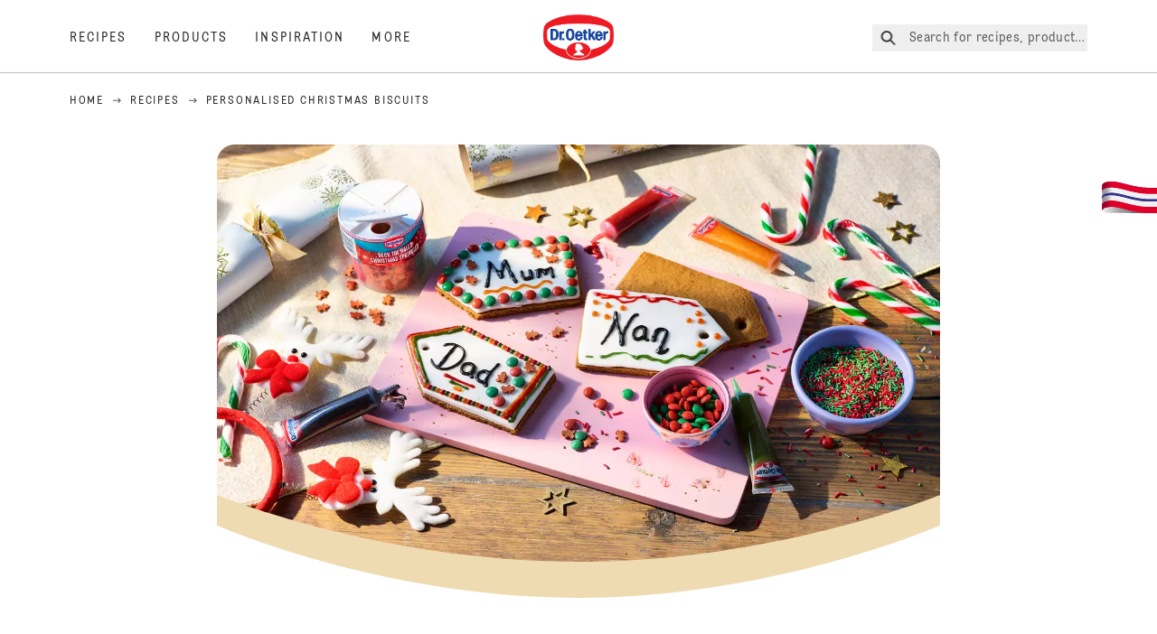

--- FILE ---
content_type: text/html; charset=utf-8
request_url: https://www.oetker.co.uk/recipes/r/personalised-christmas-biscuits
body_size: 74323
content:
<!DOCTYPE html><html lang="en"><head><meta charSet="utf-8" data-next-head=""/><meta name="viewport" content="width=device-width" data-next-head=""/><title data-next-head="">Personalised Christmas Biscuits Recipe | Dr. Oetker</title><meta name="robots" content="index,follow" data-next-head=""/><meta name="description" content="Personalised Christmas Biscuits Recipe:
  This festive recipe is great fun to bake with the kids, you can use the biscuits to decorate your Christmas dinner table or simply a personalised gift. - One of hundreds of delicious recipes from Dr. Oetker!" data-next-head=""/><meta property="og:title" content="Personalised Christmas Biscuits Recipe | Dr. Oetker" data-next-head=""/><meta property="og:description" content="Personalised Christmas Biscuits Recipe:
  This festive recipe is great fun to bake with the kids, you can use the biscuits to decorate your Christmas dinner table or simply a personalised gift. - One of hundreds of delicious recipes from Dr. Oetker!" data-next-head=""/><meta property="og:url" content="https://www.oetker.co.uk/recipes/r/personalised-christmas-biscuits" data-next-head=""/><meta property="og:type" content="website" data-next-head=""/><meta property="og:image" content="https://recipesblob.oetker.co.uk/assets/7caa3e9da78545daacc38ecdd093a481/1272x764/gift-tag-biscuits-new.jpg" data-next-head=""/><meta property="og:image:width" content="1272" data-next-head=""/><meta property="og:image:height" content="764" data-next-head=""/><meta property="og:locale" content="en_GB" data-next-head=""/><meta property="og:site_name" content="Dr. Oetker" data-next-head=""/><link rel="canonical" href="https://www.oetker.co.uk/recipes/r/personalised-christmas-biscuits" data-next-head=""/><link rel="icon" href="https://eu-central-1-droetker.graphassets.com/AVtdz8Pl3QxerK0kYX32fz/nMK9tQKiRECSGk6ioNRW" data-next-head=""/><link rel="apple-touch-icon" href="https://eu-central-1-droetker.graphassets.com/AVtdz8Pl3QxerK0kYX32fz/YhYgw7B4SqarLUQFRLHG" data-next-head=""/><link rel="preload" href="/assets/hygraph/AVtdz8Pl3QxerK0kYX32fz/2A6BCFSQn2gbCfXHZ75U" as="image" data-next-head=""/><meta name="google-site-verification" content="x7N01j3IJ0Nj0wGzBEwaNj2MbwV4MPD0a2hyyI6PB0w"/><link rel="preload" href="/_next/static/css/85d7eb65b36e73d8.css" as="style"/><link rel="preload" href="/_next/static/css/5a1ad3a6193b5da2.css" as="style"/><link rel="preload" href="/_next/static/css/8558076c5436e08f.css" as="style"/><link rel="preload" href="/_next/static/css/269b391d7cfa6943.css" as="style"/><link rel="preload" as="image" imageSrcSet="/assets/hygraph/AVtdz8Pl3QxerK0kYX32fz/compress=metadata:true/quality=value:75/output=format:webp/resize=width:320/cmdn1dy559z1m07vyfwl2x45s?opt 640w, /assets/hygraph/AVtdz8Pl3QxerK0kYX32fz/compress=metadata:true/quality=value:75/output=format:webp/resize=width:320/cmdn1dy559z1m07vyfwl2x45s?opt 1024w, /assets/hygraph/AVtdz8Pl3QxerK0kYX32fz/compress=metadata:true/quality=value:75/output=format:webp/resize=width:320/cmdn1dy559z1m07vyfwl2x45s?opt 1920w" imageSizes="(max-width: 768px) 33vw, (max-width: 1200px) 50vw, 100vw" data-next-head=""/><link rel="preload" as="image" imageSrcSet="/assets/hygraph/AVtdz8Pl3QxerK0kYX32fz/compress=metadata:true/quality=value:75/output=format:webp/resize=width:320/cmdn1f84ha5l207vygx67do9l?opt 640w, /assets/hygraph/AVtdz8Pl3QxerK0kYX32fz/compress=metadata:true/quality=value:75/output=format:webp/resize=width:320/cmdn1f84ha5l207vygx67do9l?opt 1024w, /assets/hygraph/AVtdz8Pl3QxerK0kYX32fz/compress=metadata:true/quality=value:75/output=format:webp/resize=width:320/cmdn1f84ha5l207vygx67do9l?opt 1920w" imageSizes="(max-width: 768px) 33vw, (max-width: 1200px) 50vw, 100vw" data-next-head=""/><link rel="preload" as="image" imageSrcSet="/assets/hygraph/AVtdz8Pl3QxerK0kYX32fz/compress=metadata:true/quality=value:75/output=format:webp/resize=width:320/cmdr7lfnq1s1207urkgkyreot?opt 640w, /assets/hygraph/AVtdz8Pl3QxerK0kYX32fz/compress=metadata:true/quality=value:75/output=format:webp/resize=width:320/cmdr7lfnq1s1207urkgkyreot?opt 1024w, /assets/hygraph/AVtdz8Pl3QxerK0kYX32fz/compress=metadata:true/quality=value:75/output=format:webp/resize=width:320/cmdr7lfnq1s1207urkgkyreot?opt 1920w" imageSizes="(max-width: 768px) 33vw, (max-width: 1200px) 50vw, 100vw" data-next-head=""/><link rel="preload" as="image" imageSrcSet="/assets/hygraph/AVtdz8Pl3QxerK0kYX32fz/compress=metadata:true/quality=value:75/output=format:webp/resize=width:320/cmdr7q24l1v6r08w2moxozix8?opt 640w, /assets/hygraph/AVtdz8Pl3QxerK0kYX32fz/compress=metadata:true/quality=value:75/output=format:webp/resize=width:320/cmdr7q24l1v6r08w2moxozix8?opt 1024w, /assets/hygraph/AVtdz8Pl3QxerK0kYX32fz/compress=metadata:true/quality=value:75/output=format:webp/resize=width:320/cmdr7q24l1v6r08w2moxozix8?opt 1920w" imageSizes="(max-width: 768px) 33vw, (max-width: 1200px) 50vw, 100vw" data-next-head=""/><link rel="preload" as="image" imageSrcSet="/assets/recipes/assets/7caa3e9da78545daacc38ecdd093a481/1272x764/gift-tag-biscuits-new.webp 640w, /assets/recipes/assets/7caa3e9da78545daacc38ecdd093a481/1272x764/gift-tag-biscuits-new.webp 1024w, /assets/recipes/assets/7caa3e9da78545daacc38ecdd093a481/1272x764/gift-tag-biscuits-new.webp 1920w" imageSizes="(max-width: 768px) 33vw, (max-width: 1200px) 50vw, 100vw" data-next-head=""/><link rel="stylesheet" href="/_next/static/css/85d7eb65b36e73d8.css" data-n-g=""/><link rel="stylesheet" href="/_next/static/css/5a1ad3a6193b5da2.css"/><link rel="stylesheet" href="/_next/static/css/8558076c5436e08f.css"/><link rel="stylesheet" href="/_next/static/css/269b391d7cfa6943.css"/><noscript data-n-css=""></noscript><script defer="" noModule="" src="/_next/static/chunks/polyfills-42372ed130431b0a.js"></script><script src="https://privacy-proxy.usercentrics.eu/latest/uc-block.bundle.js" defer="" data-nscript="beforeInteractive"></script><script defer="" src="/_next/static/chunks/2548.292e3cea20d5c8bd.js"></script><script defer="" src="/_next/static/chunks/1654.310fcfc606810e9f.js"></script><script defer="" src="/_next/static/chunks/1241.a341af0a4a90fcef.js"></script><script defer="" src="/_next/static/chunks/1116.3e0cc1793eeef726.js"></script><script defer="" src="/_next/static/chunks/9040.2c2e3ede26296554.js"></script><script defer="" src="/_next/static/chunks/5970.8b7e1367dd32741c.js"></script><script defer="" src="/_next/static/chunks/7957.709ef91b132c674e.js"></script><script defer="" src="/_next/static/chunks/8614.677268dc856b7bf4.js"></script><script defer="" src="/_next/static/chunks/7013.9eb828aa1b1c45e5.js"></script><script defer="" src="/_next/static/chunks/3556.64e7b34f6a0a36b7.js"></script><script defer="" src="/_next/static/chunks/6700.0b0d8ebb5c9f8092.js"></script><script defer="" src="/_next/static/chunks/8939.5283a781fab5f069.js"></script><script defer="" src="/_next/static/chunks/7930.90167c301d970248.js"></script><script defer="" src="/_next/static/chunks/7191.ae0d1fca68e85ae2.js"></script><script defer="" src="/_next/static/chunks/4809-7f0da6631f9384af.js"></script><script defer="" src="/_next/static/chunks/757.c91b27be6fa18196.js"></script><script defer="" src="/_next/static/chunks/6239.741098a71f95918d.js"></script><script defer="" src="/_next/static/chunks/3321.2bb5d7c3e98133e5.js"></script><script defer="" src="/_next/static/chunks/3266-2dea26e18201b2b2.js"></script><script defer="" src="/_next/static/chunks/6564-635fd42934697eae.js"></script><script defer="" src="/_next/static/chunks/5826.636e32e2a8b7599c.js"></script><script defer="" src="/_next/static/chunks/2642.8d43e5688e85bd4b.js"></script><script defer="" src="/_next/static/chunks/9572.1d0559c361ef1359.js"></script><script defer="" src="/_next/static/chunks/6221-d374e2d465136e8b.js"></script><script defer="" src="/_next/static/chunks/708.0342563749ee0260.js"></script><script defer="" src="/_next/static/chunks/4627.938d8f0e296f90c7.js"></script><script defer="" src="/_next/static/chunks/3905.15087124cdb2d676.js"></script><script defer="" src="/_next/static/chunks/1408.300180bc523a552d.js"></script><script defer="" src="/_next/static/chunks/2639.02c305b0618bf637.js"></script><script defer="" src="/_next/static/chunks/6129.7d6e9095bb147a56.js"></script><script defer="" src="/_next/static/chunks/5231.05bfdb9559e03189.js"></script><script defer="" src="/_next/static/chunks/4784.89ce8446c7b7e4aa.js"></script><script src="/_next/static/chunks/webpack-6d4dc97efc319005.js" defer=""></script><script src="/_next/static/chunks/framework-02167c0e55378b6a.js" defer=""></script><script src="/_next/static/chunks/main-6f0d6e183936e091.js" defer=""></script><script src="/_next/static/chunks/pages/_app-bda7e5c459113c77.js" defer=""></script><script src="/_next/static/chunks/5028-f9104b787d304abb.js" defer=""></script><script src="/_next/static/chunks/6823-08868ba76a28bcb6.js" defer=""></script><script src="/_next/static/chunks/1186-41496cb623c1ffea.js" defer=""></script><script src="/_next/static/chunks/1716-606d374ff0149a8b.js" defer=""></script><script src="/_next/static/chunks/1040-6d99cb29dd20cc23.js" defer=""></script><script src="/_next/static/chunks/8823-1b1f5d42a0c825d3.js" defer=""></script><script src="/_next/static/chunks/7110-2e5808047ced3f14.js" defer=""></script><script src="/_next/static/chunks/8851-714de3639355ce9f.js" defer=""></script><script src="/_next/static/chunks/2326-74c3af5f9245f293.js" defer=""></script><script src="/_next/static/chunks/2238-0ea63580e1c2f254.js" defer=""></script><script src="/_next/static/chunks/7517-ddc234517cb2e636.js" defer=""></script><script src="/_next/static/chunks/1461-c682d87b6791a896.js" defer=""></script><script src="/_next/static/chunks/8522-f55975a68249b79a.js" defer=""></script><script src="/_next/static/chunks/pages/recipes/r/%5Bslug%5D-95d0a70215ee5720.js" defer=""></script><script src="/_next/static/local/_buildManifest.js" defer=""></script><script src="/_next/static/local/_ssgManifest.js" defer=""></script><style id="__jsx-364258379">:root{--font-neutral:'MomentsText', 'MomentsText Fallback';--font-primary:'MomentsDisplay', 'MomentsDisplay Fallback';--font-secondary:'AugustScript', 'AugustScript Fallback'}</style></head><body class="relative"><link rel="preload" as="image" imageSrcSet="/assets/recipes/assets/7caa3e9da78545daacc38ecdd093a481/1272x764/gift-tag-biscuits-new.webp 640w, /assets/recipes/assets/7caa3e9da78545daacc38ecdd093a481/1272x764/gift-tag-biscuits-new.webp 1024w, /assets/recipes/assets/7caa3e9da78545daacc38ecdd093a481/1272x764/gift-tag-biscuits-new.webp 1920w" imageSizes="(max-width: 768px) 33vw, (max-width: 1200px) 50vw, 100vw"/><link rel="preload" as="image" imageSrcSet="/assets/hygraph/AVtdz8Pl3QxerK0kYX32fz/compress=metadata:true/quality=value:75/output=format:webp/resize=width:320/cmdn1dy559z1m07vyfwl2x45s?opt 640w, /assets/hygraph/AVtdz8Pl3QxerK0kYX32fz/compress=metadata:true/quality=value:75/output=format:webp/resize=width:320/cmdn1dy559z1m07vyfwl2x45s?opt 1024w, /assets/hygraph/AVtdz8Pl3QxerK0kYX32fz/compress=metadata:true/quality=value:75/output=format:webp/resize=width:320/cmdn1dy559z1m07vyfwl2x45s?opt 1920w" imageSizes="(max-width: 768px) 33vw, (max-width: 1200px) 50vw, 100vw"/><link rel="preload" as="image" imageSrcSet="/assets/hygraph/AVtdz8Pl3QxerK0kYX32fz/compress=metadata:true/quality=value:75/output=format:webp/resize=width:320/cmdn1f84ha5l207vygx67do9l?opt 640w, /assets/hygraph/AVtdz8Pl3QxerK0kYX32fz/compress=metadata:true/quality=value:75/output=format:webp/resize=width:320/cmdn1f84ha5l207vygx67do9l?opt 1024w, /assets/hygraph/AVtdz8Pl3QxerK0kYX32fz/compress=metadata:true/quality=value:75/output=format:webp/resize=width:320/cmdn1f84ha5l207vygx67do9l?opt 1920w" imageSizes="(max-width: 768px) 33vw, (max-width: 1200px) 50vw, 100vw"/><link rel="preload" as="image" imageSrcSet="/assets/hygraph/AVtdz8Pl3QxerK0kYX32fz/compress=metadata:true/quality=value:75/output=format:webp/resize=width:320/cmdr7lfnq1s1207urkgkyreot?opt 640w, /assets/hygraph/AVtdz8Pl3QxerK0kYX32fz/compress=metadata:true/quality=value:75/output=format:webp/resize=width:320/cmdr7lfnq1s1207urkgkyreot?opt 1024w, /assets/hygraph/AVtdz8Pl3QxerK0kYX32fz/compress=metadata:true/quality=value:75/output=format:webp/resize=width:320/cmdr7lfnq1s1207urkgkyreot?opt 1920w" imageSizes="(max-width: 768px) 33vw, (max-width: 1200px) 50vw, 100vw"/><link rel="preload" as="image" imageSrcSet="/assets/hygraph/AVtdz8Pl3QxerK0kYX32fz/compress=metadata:true/quality=value:75/output=format:webp/resize=width:320/cmdr7q24l1v6r08w2moxozix8?opt 640w, /assets/hygraph/AVtdz8Pl3QxerK0kYX32fz/compress=metadata:true/quality=value:75/output=format:webp/resize=width:320/cmdr7q24l1v6r08w2moxozix8?opt 1024w, /assets/hygraph/AVtdz8Pl3QxerK0kYX32fz/compress=metadata:true/quality=value:75/output=format:webp/resize=width:320/cmdr7q24l1v6r08w2moxozix8?opt 1920w" imageSizes="(max-width: 768px) 33vw, (max-width: 1200px) 50vw, 100vw"/><link rel="preload" as="image" href="/assets/hygraph/AVtdz8Pl3QxerK0kYX32fz/2A6BCFSQn2gbCfXHZ75U"/><div id="__next"><div class=""><style>
    #nprogress {
      pointer-events: none;
    }
    #nprogress .bar {
      background: #29D;
      position: fixed;
      z-index: 9999;
      top: 0;
      left: 0;
      width: 100%;
      height: 3px;
    }
    #nprogress .peg {
      display: block;
      position: absolute;
      right: 0px;
      width: 100px;
      height: 100%;
      box-shadow: 0 0 10px #29D, 0 0 5px #29D;
      opacity: 1;
      -webkit-transform: rotate(3deg) translate(0px, -4px);
      -ms-transform: rotate(3deg) translate(0px, -4px);
      transform: rotate(3deg) translate(0px, -4px);
    }
    #nprogress .spinner {
      display: block;
      position: fixed;
      z-index: 1031;
      top: 15px;
      right: 15px;
    }
    #nprogress .spinner-icon {
      width: 18px;
      height: 18px;
      box-sizing: border-box;
      border: solid 2px transparent;
      border-top-color: #29D;
      border-left-color: #29D;
      border-radius: 50%;
      -webkit-animation: nprogresss-spinner 400ms linear infinite;
      animation: nprogress-spinner 400ms linear infinite;
    }
    .nprogress-custom-parent {
      overflow: hidden;
      position: relative;
    }
    .nprogress-custom-parent #nprogress .spinner,
    .nprogress-custom-parent #nprogress .bar {
      position: absolute;
    }
    @-webkit-keyframes nprogress-spinner {
      0% {
        -webkit-transform: rotate(0deg);
      }
      100% {
        -webkit-transform: rotate(360deg);
      }
    }
    @keyframes nprogress-spinner {
      0% {
        transform: rotate(0deg);
      }
      100% {
        transform: rotate(360deg);
      }
    }
  </style><a href="https://www.oetker.co.uk/support/contact-us"><div class="cursor-pointer fixed top-[38px] right-[8px] z-21 -rotate-90 w-[51px] h-[30px] md:w-[61px] md:h-[36px] md:right-0 md:top-[200px] md:rotate-0 transform print:hidden"><img alt="Flag" loading="lazy" width="61" height="36" decoding="async" data-nimg="1" style="color:transparent" srcSet="/_next/static/media/tab.f43c6126.svg?w=64&amp;q=75 1x, /_next/static/media/tab.f43c6126.svg?w=128&amp;q=75 2x" src="/_next/static/media/tab.f43c6126.svg?w=128&amp;q=75"/></div></a><div class="sc-65d476a3-0 eyXIwc sticky top-0 z-50 bg-white h-header print:hidden"></div><div class="max-w-6xl mx-auto"><div itemScope="" itemType="https://schema.org/Recipe" class="max-w-6xl mx-auto print:hidden"><meta itemProp="author" content="Dr. Oetker"/><meta itemProp="image" content="/assets/recipes/assets/7caa3e9da78545daacc38ecdd093a481/1272x764/gift-tag-biscuits-new.webp"/><div class="relative"><nav itemScope="" itemType="https://schema.org/BreadcrumbList" data-print="hide" role="navigation" aria-label="Breadcrumb"><ol class="z-45 w-full bg-none md:pt-6 pt-22px pl-20px flex justify-start items-center md:px-small md:flex-wrap md:items-start md:content-start md:h-14 md:flex md:mb-22px bg-breadcrumbs-light absolute"><li itemProp="itemListElement" itemScope="" itemType="https://schema.org/ListItem" class="hidden md:flex ml-0 p-0 before:content-none"><a href="https://www.oetker.co.uk/"><div class="hover:after:w-[98%] hover:after:left-[1%] focus:after:w-[98%] focus:after:left-[1%] relative after:content-[&#x27;&#x27;] after:absolute after:block after:w-[0%] after:transition-all after:duration-[0.5s] after:border-b-white after:border-b after:border-solid after:left-2/4 after:-bottom-px text-darkgray after:border-b-black cursor-pointer" itemProp="item"><div class="m-0 p-0 block text-style-leadxs whitespace-no-wrap" itemProp="name">Home</div></div></a><meta itemProp="position" content="1"/></li><li itemProp="itemListElement" itemScope="" itemType="https://schema.org/ListItem" class="hidden md:flex ml-0 p-0 before:content-none"><div class="transform rotate-180 origin-center mx-2.5 flex items-start md:transform-none mt-1"><svg width="9" height="7" viewBox="0 0 9 7" fill="none" xmlns="http://www.w3.org/2000/svg"><path d="M5.76172 0.515625L5.37109 0.90625C5.29297 1.00391 5.29297 1.14062 5.39062 1.23828L6.95312 2.74219H0.234375C0.0976562 2.74219 0 2.85938 0 2.97656V3.52344C0 3.66016 0.0976562 3.75781 0.234375 3.75781H6.95312L5.39062 5.28125C5.29297 5.37891 5.29297 5.51562 5.37109 5.61328L5.76172 6.00391C5.85938 6.08203 5.99609 6.08203 6.09375 6.00391L8.67188 3.42578C8.75 3.32812 8.75 3.19141 8.67188 3.09375L6.09375 0.515625C5.99609 0.4375 5.85938 0.4375 5.76172 0.515625Z" fill="#5A5E5A"></path></svg></div><a href="https://www.oetker.co.uk/recipes"><div class="hover:after:w-[98%] hover:after:left-[1%] focus:after:w-[98%] focus:after:left-[1%] relative after:content-[&#x27;&#x27;] after:absolute after:block after:w-[0%] after:transition-all after:duration-[0.5s] after:border-b-white after:border-b after:border-solid after:left-2/4 after:-bottom-px text-darkgray after:border-b-black cursor-pointer" itemProp="item"><div class="m-0 p-0 block text-style-leadxs whitespace-no-wrap" itemProp="name">Recipes</div></div></a><meta itemProp="position" content="2"/></li><li itemProp="itemListElement" itemScope="" itemType="https://schema.org/ListItem" class="hidden md:flex ml-0 p-0 before:content-none"><div class="transform rotate-180 origin-center mx-2.5 flex items-start md:transform-none mt-1"><svg width="9" height="7" viewBox="0 0 9 7" fill="none" xmlns="http://www.w3.org/2000/svg"><path d="M5.76172 0.515625L5.37109 0.90625C5.29297 1.00391 5.29297 1.14062 5.39062 1.23828L6.95312 2.74219H0.234375C0.0976562 2.74219 0 2.85938 0 2.97656V3.52344C0 3.66016 0.0976562 3.75781 0.234375 3.75781H6.95312L5.39062 5.28125C5.29297 5.37891 5.29297 5.51562 5.37109 5.61328L5.76172 6.00391C5.85938 6.08203 5.99609 6.08203 6.09375 6.00391L8.67188 3.42578C8.75 3.32812 8.75 3.19141 8.67188 3.09375L6.09375 0.515625C5.99609 0.4375 5.85938 0.4375 5.76172 0.515625Z" fill="#5A5E5A"></path></svg></div><div class="hover:after:w-[98%] hover:after:left-[1%] focus:after:w-[98%] focus:after:left-[1%] relative after:content-[&#x27;&#x27;] after:absolute after:block after:w-[0%] after:transition-all after:duration-[0.5s] after:border-b-white after:border-b after:border-solid after:left-2/4 after:-bottom-px text-darkgray after:border-b-black after:hidden cursor-default" itemProp="item"><div class="m-0 p-0 block text-style-leadxs whitespace-no-wrap font-medium mb-4" itemProp="name">Personalised Christmas Biscuits</div></div><meta itemProp="position" content="3"/></li><li itemProp="itemListElement" itemScope="" itemType="https://schema.org/ListItem" class="flex md:hidden ml-0 p-0 before:content-none"><div class="transform rotate-180 origin-center mx-2.5 flex items-start md:transform-none mt-1"><svg width="9" height="7" viewBox="0 0 9 7" fill="none" xmlns="http://www.w3.org/2000/svg"><path d="M5.76172 0.515625L5.37109 0.90625C5.29297 1.00391 5.29297 1.14062 5.39062 1.23828L6.95312 2.74219H0.234375C0.0976562 2.74219 0 2.85938 0 2.97656V3.52344C0 3.66016 0.0976562 3.75781 0.234375 3.75781H6.95312L5.39062 5.28125C5.29297 5.37891 5.29297 5.51562 5.37109 5.61328L5.76172 6.00391C5.85938 6.08203 5.99609 6.08203 6.09375 6.00391L8.67188 3.42578C8.75 3.32812 8.75 3.19141 8.67188 3.09375L6.09375 0.515625C5.99609 0.4375 5.85938 0.4375 5.76172 0.515625Z" fill="#5A5E5A"></path></svg></div><a href="https://www.oetker.co.uk/recipes"><div class="hover:after:w-[98%] hover:after:left-[1%] focus:after:w-[98%] focus:after:left-[1%] relative after:content-[&#x27;&#x27;] after:absolute after:block after:w-[0%] after:transition-all after:duration-[0.5s] after:border-b-white after:border-b after:border-solid after:left-2/4 after:-bottom-px text-darkgray after:border-b-black cursor-pointer" itemProp="item"><div class="m-0 p-0 block text-style-leadxs whitespace-no-wrap font-medium mb-4" itemProp="name">Recipes</div></div></a><meta itemProp="position" content="3"/></li></ol></nav></div><div class="absolute z-10 right-5 hidden md:block top-20 md:top-11" data-print="hide"><div id="social-sharing" class="w-min"><div class="p-b-1.5 w-[200px] flex flex-row-reverse select-none"><div class="iconShare inline-block cursor-pointer" role="button" tabindex="0" aria-label="Share"><svg xmlns="http://www.w3.org/2000/svg" fill="none" height="40" viewBox="0 0 40 40" width="40"><ellipse cx="20" cy="20" fill="#fff" rx="20" ry="20" transform="matrix(0 -1 1 0 0 40)"></ellipse><circle cx="20" cy="20" r="14.5" stroke="#292b29"></circle><path d="m23.0458 22.1367c-.6289 0-1.2031.2188-1.6406.5742l-2.8164-1.75c.0273-.1367.082-.4101.082-.5742 0-.1367-.0547-.4101-.082-.5469l2.8164-1.75c.4375.3555 1.0117.5469 1.6406.5469 1.4492 0 2.625-1.1484 2.625-2.625 0-1.4492-1.1758-2.625-2.625-2.625-1.4766 0-2.625 1.1758-2.625 2.625 0 .2188 0 .4102.0547.5742l-2.8164 1.75c-.4375-.3554-1.0117-.5742-1.6133-.5742-1.4766 0-2.625 1.1758-2.625 2.625 0 1.4766 1.1484 2.625 2.625 2.625.6016 0 1.1758-.1914 1.6133-.5469l2.8164 1.75c-.0273.1368-.0547.4102-.0547.5469 0 1.4766 1.1484 2.625 2.625 2.625 1.4492 0 2.625-1.1484 2.625-2.625 0-1.4492-1.1758-2.625-2.625-2.625z" fill="#292b29"></path></svg></div></div></div></div><div role="presentation" class="grid grid-cols-16 relative"><div class="md:mb-20 sc-76d7acd8-0 eeDmzR curve-mask-bottom"><div class="curve-mask-bottom"><div class="bg-center bg-cover w-full overflow-hidden items-center flex-col relative"><div class="relative w-full h-0 pb-[calc(50%+62px)]"><div class="w-full h-full absolute left-0 [&amp;_img]:h-full"><div class="relative w-full h-full "><img alt="Gift tag-shaped biscuits with golden-brown surfaces, iced edges, handwritten names, candy decorations, and sprinkles on a pink board" width="1920" height="800" decoding="async" data-nimg="1" class="bg-cover  [@media(min-width:768px)]:block " style="color:transparent" sizes="(max-width: 768px) 33vw, (max-width: 1200px) 50vw, 100vw" srcSet="/assets/recipes/assets/7caa3e9da78545daacc38ecdd093a481/1272x764/gift-tag-biscuits-new.webp 640w, /assets/recipes/assets/7caa3e9da78545daacc38ecdd093a481/1272x764/gift-tag-biscuits-new.webp 1024w, /assets/recipes/assets/7caa3e9da78545daacc38ecdd093a481/1272x764/gift-tag-biscuits-new.webp 1920w" src="/assets/recipes/assets/7caa3e9da78545daacc38ecdd093a481/1272x764/gift-tag-biscuits-new.webp"/></div></div></div></div></div></div></div><div style="cursor:url(&quot;data:image/svg+xml,%3Csvg width=&#x27;60&#x27; height=&#x27;60&#x27; viewBox=&#x27;0 0 60 60&#x27; fill=&#x27;none&#x27; xmlns=&#x27;http://www.w3.org/2000/svg&#x27;%3E%3Ccircle cx=&#x27;30&#x27; cy=&#x27;30&#x27; r=&#x27;30&#x27; fill=&#x27;%23A45A2A&#x27;/%3E%3Cpath d=&#x27;M29.6883 21.3281C29.6883 21.3281 29.6883 32.0081 29.6883 37.8281M29.6883 37.8281C29.6883 35.1668 32.1755 31.9733 34.9385 31.9733M29.6883 37.8281C29.6883 35.1668 27.2016 31.9733 24.4385 31.9733&#x27; stroke=&#x27;%23FFFFFF&#x27; stroke-linecap=&#x27;square&#x27;/%3E%3Cpath d=&#x27;M31.9249 7.11629L34.253 8.64937C35.0631 9.18282 36.0238 9.44025 36.9921 9.38331L39.7748 9.21966C41.1709 9.13755 42.4819 9.89445 43.1089 11.1446L44.3585 13.6363C44.7933 14.5033 45.4967 15.2067 46.3637 15.6415L48.8554 16.8911C50.1055 17.5181 50.8625 18.8291 50.7803 20.2252L50.6167 23.0079C50.5597 23.9762 50.8172 24.9369 51.3506 25.747L52.8837 28.0751C53.6529 29.2431 53.6529 30.7569 52.8837 31.9249L51.3506 34.253C50.8172 35.0631 50.5597 36.0238 50.6167 36.9921L50.7803 39.7748C50.8625 41.1709 50.1056 42.4819 48.8554 43.1089L46.3637 44.3585C45.4967 44.7933 44.7933 45.4967 44.3585 46.3637L43.1089 48.8554C42.4819 50.1055 41.1709 50.8625 39.7748 50.7803L36.9921 50.6167C36.0238 50.5597 35.0631 50.8172 34.253 51.3506L31.9249 52.8837C30.7569 53.6529 29.2431 53.6529 28.0751 52.8837L25.747 51.3506C24.9369 50.8172 23.9762 50.5597 23.0079 50.6167L20.2252 50.7803C18.8291 50.8625 17.5181 50.1055 16.8911 48.8554L15.6415 46.3637C15.2067 45.4967 14.5033 44.7933 13.6363 44.3585L11.1446 43.1089C9.89445 42.4819 9.13755 41.1709 9.21966 39.7748L9.38331 36.9921C9.44025 36.0238 9.18282 35.0631 8.64937 34.253L7.11629 31.9249C6.34711 30.7569 6.34711 29.2431 7.11629 28.0751L8.64937 25.747C9.18282 24.9369 9.44025 23.9762 9.38331 23.0079L9.21966 20.2252C9.13755 18.8291 9.89445 17.5181 11.1446 16.8911L13.6363 15.6415C14.5033 15.2067 15.2067 14.5033 15.6415 13.6363L16.8911 11.1446C17.5181 9.89445 18.8291 9.13755 20.2252 9.21966L23.0079 9.38331C23.9762 9.44025 24.9369 9.18282 25.747 8.64937L28.0751 7.11629C29.2431 6.34711 30.7569 6.34711 31.9249 7.11629Z&#x27; stroke=&#x27;%23FFFFFF&#x27; stroke-linejoin=&#x27;round&#x27;/%3E%3C/svg%3E%0A&quot;)      32 32,   pointer" class="pt-2.5 md:pt-11 w-auto flex justify-center text-center uppercase text-dark-brown" role="button" tabindex="0" aria-label="Scroll down"><svg class="relative -mt-11 md:hidden print:hidden" width="40" height="40" viewBox="0 0 40 40" fill="none" xmlns="http://www.w3.org/2000/svg"><circle cx="20" cy="20" r="20" fill="#A45A2A"></circle><path d="M19.7929 14.2188C19.7929 14.2188 19.7929 21.3387 19.7929 25.2188M19.7929 25.2188C19.7929 23.4446 21.451 21.3155 23.293 21.3155M19.7929 25.2188C19.7929 23.4446 18.1351 21.3155 16.293 21.3155" stroke="#ffffff" stroke-linecap="square"></path><path d="M34.338 17.626L34.7556 17.351L34.338 17.626L34.6337 18.0751C35.4029 19.2431 35.4029 20.7569 34.6337 21.9249L34.338 22.374C33.8046 23.1841 33.5471 24.1448 33.6041 25.1131L33.6356 25.6498C33.7177 27.0459 32.9608 28.3569 31.7107 28.9839L31.2301 29.2249C30.3631 29.6597 29.6597 30.3631 29.2249 31.2301L28.9839 31.7107C28.3569 32.9608 27.0459 33.7177 25.6498 33.6356L25.1131 33.6041C24.1448 33.5471 23.1841 33.8046 22.374 34.338L21.9249 34.6337C20.7569 35.4029 19.2431 35.4029 18.0751 34.6337L17.626 34.338L17.351 34.7556L17.626 34.338C16.8159 33.8046 15.8552 33.5471 14.8869 33.6041L14.3502 33.6356C12.9541 33.7177 11.6431 32.9608 11.0161 31.7107L10.7751 31.2301C10.3403 30.3631 9.63693 29.6597 8.7699 29.2249L8.2893 28.9839C7.03916 28.3569 6.28226 27.0459 6.36436 25.6498L6.39593 25.1131C6.45288 24.1448 6.19544 23.1841 5.66199 22.374L5.36629 21.9249C4.59711 20.7569 4.59711 19.2431 5.36629 18.0751L5.66199 17.626C6.19544 16.8159 6.45288 15.8552 6.39593 14.8869L6.36436 14.3502C6.28226 12.9541 7.03916 11.6431 8.2893 11.0161L8.7699 10.7751C9.63693 10.3403 10.3403 9.63693 10.7751 8.7699L11.0161 8.2893C11.6431 7.03916 12.9541 6.28226 14.3502 6.36436L14.8869 6.39593C15.8552 6.45288 16.8159 6.19544 17.626 5.66199L18.0751 5.36629C19.2431 4.59711 20.7569 4.59711 21.9249 5.36629L22.374 5.66199C23.1841 6.19544 24.1448 6.45288 25.1131 6.39593L25.6498 6.36436C27.0459 6.28226 28.3569 7.03916 28.9839 8.2893L29.2249 8.7699C29.6597 9.63693 30.3631 10.3403 31.2301 10.7751L31.7107 11.0161C32.9608 11.6431 33.7177 12.9541 33.6356 14.3502L33.6041 14.8869C33.5471 15.8552 33.8046 16.8159 34.338 17.626Z" stroke="#ffffff" stroke-linejoin="round"></path></svg></div><div class="px-small  2xl:px-medium 3xl:px-xlarge w-full"><div class="z-10 relative"><div data-print="margin-1-rem" class="mb-16 relative"><div data-print="hide" class="flex justify-center align-center leading-none mb-1 z-auto relative"><div class="align-center"><button class="block w-full" type="button"><span class="sr-only">Current rating 0.0. Click to rate.</span><div class="m-0 p-0 block text-style-leadxs flex justify-center align-center leading-4.5 md:mb-1 m-px items-center"><span aria-hidden="true" class="Star"><div class="p-1"><svg width="15" height="14" viewBox="0 0 15 14" fill="none" xmlns="http://www.w3.org/2000/svg" class="inline-block"><path d="M13.8813 4.69112L9.89061 4.11713L8.08661 0.481803C7.78595 -0.146862 6.85661 -0.174195 6.52862 0.481803L4.75195 4.11713L0.733966 4.69112C0.0233017 4.80046 -0.250031 5.67512 0.269301 6.19445L3.13929 9.00978L2.45596 12.9731C2.34663 13.6838 3.11196 14.2304 3.74062 13.9024L7.32128 12.0164L10.8746 13.9024C11.5033 14.2304 12.2686 13.6838 12.1593 12.9731L11.4759 9.00978L14.3459 6.19445C14.8653 5.67512 14.5919 4.80046 13.8813 4.69112ZM10.5193 8.68178L11.2846 13.1098L7.32128 11.0324L3.33063 13.1098L4.09596 8.68178L0.870633 5.56579L5.32595 4.90979L7.32128 0.864469L9.28927 4.90979L13.7446 5.56579L10.5193 8.68178Z" fill="#5A5E5A"></path></svg></div></span><span aria-hidden="true" class="Star"><div class="p-1"><svg width="15" height="14" viewBox="0 0 15 14" fill="none" xmlns="http://www.w3.org/2000/svg" class="inline-block"><path d="M13.8813 4.69112L9.89061 4.11713L8.08661 0.481803C7.78595 -0.146862 6.85661 -0.174195 6.52862 0.481803L4.75195 4.11713L0.733966 4.69112C0.0233017 4.80046 -0.250031 5.67512 0.269301 6.19445L3.13929 9.00978L2.45596 12.9731C2.34663 13.6838 3.11196 14.2304 3.74062 13.9024L7.32128 12.0164L10.8746 13.9024C11.5033 14.2304 12.2686 13.6838 12.1593 12.9731L11.4759 9.00978L14.3459 6.19445C14.8653 5.67512 14.5919 4.80046 13.8813 4.69112ZM10.5193 8.68178L11.2846 13.1098L7.32128 11.0324L3.33063 13.1098L4.09596 8.68178L0.870633 5.56579L5.32595 4.90979L7.32128 0.864469L9.28927 4.90979L13.7446 5.56579L10.5193 8.68178Z" fill="#5A5E5A"></path></svg></div></span><span aria-hidden="true" class="Star"><div class="p-1"><svg width="15" height="14" viewBox="0 0 15 14" fill="none" xmlns="http://www.w3.org/2000/svg" class="inline-block"><path d="M13.8813 4.69112L9.89061 4.11713L8.08661 0.481803C7.78595 -0.146862 6.85661 -0.174195 6.52862 0.481803L4.75195 4.11713L0.733966 4.69112C0.0233017 4.80046 -0.250031 5.67512 0.269301 6.19445L3.13929 9.00978L2.45596 12.9731C2.34663 13.6838 3.11196 14.2304 3.74062 13.9024L7.32128 12.0164L10.8746 13.9024C11.5033 14.2304 12.2686 13.6838 12.1593 12.9731L11.4759 9.00978L14.3459 6.19445C14.8653 5.67512 14.5919 4.80046 13.8813 4.69112ZM10.5193 8.68178L11.2846 13.1098L7.32128 11.0324L3.33063 13.1098L4.09596 8.68178L0.870633 5.56579L5.32595 4.90979L7.32128 0.864469L9.28927 4.90979L13.7446 5.56579L10.5193 8.68178Z" fill="#5A5E5A"></path></svg></div></span><span aria-hidden="true" class="Star"><div class="p-1"><svg width="15" height="14" viewBox="0 0 15 14" fill="none" xmlns="http://www.w3.org/2000/svg" class="inline-block"><path d="M13.8813 4.69112L9.89061 4.11713L8.08661 0.481803C7.78595 -0.146862 6.85661 -0.174195 6.52862 0.481803L4.75195 4.11713L0.733966 4.69112C0.0233017 4.80046 -0.250031 5.67512 0.269301 6.19445L3.13929 9.00978L2.45596 12.9731C2.34663 13.6838 3.11196 14.2304 3.74062 13.9024L7.32128 12.0164L10.8746 13.9024C11.5033 14.2304 12.2686 13.6838 12.1593 12.9731L11.4759 9.00978L14.3459 6.19445C14.8653 5.67512 14.5919 4.80046 13.8813 4.69112ZM10.5193 8.68178L11.2846 13.1098L7.32128 11.0324L3.33063 13.1098L4.09596 8.68178L0.870633 5.56579L5.32595 4.90979L7.32128 0.864469L9.28927 4.90979L13.7446 5.56579L10.5193 8.68178Z" fill="#5A5E5A"></path></svg></div></span><span aria-hidden="true" class="Star"><div class="p-1"><svg width="15" height="14" viewBox="0 0 15 14" fill="none" xmlns="http://www.w3.org/2000/svg" class="inline-block"><path d="M13.8813 4.69112L9.89061 4.11713L8.08661 0.481803C7.78595 -0.146862 6.85661 -0.174195 6.52862 0.481803L4.75195 4.11713L0.733966 4.69112C0.0233017 4.80046 -0.250031 5.67512 0.269301 6.19445L3.13929 9.00978L2.45596 12.9731C2.34663 13.6838 3.11196 14.2304 3.74062 13.9024L7.32128 12.0164L10.8746 13.9024C11.5033 14.2304 12.2686 13.6838 12.1593 12.9731L11.4759 9.00978L14.3459 6.19445C14.8653 5.67512 14.5919 4.80046 13.8813 4.69112ZM10.5193 8.68178L11.2846 13.1098L7.32128 11.0324L3.33063 13.1098L4.09596 8.68178L0.870633 5.56579L5.32595 4.90979L7.32128 0.864469L9.28927 4.90979L13.7446 5.56579L10.5193 8.68178Z" fill="#5A5E5A"></path></svg></div></span></div><div class="m-0 p-0 block text-style-lead text-center md:mb-5 mb-3 text-gray-dark">0<!-- --> <!-- -->Ratings</div></button></div></div><h1 class="main-text-style-lg mb-5 text-center md:mb-8" itemProp="name">Personalised Christmas Biscuits</h1><div data-print="margin-1-rem" class="flex flex-wrap justify-center align-center md:mb-8 items-center"><div class="m-0 p-0 block text-style-lead whitespace-nowrap mx-1.5 flex" itemProp="recipeYield"><svg width="18" height="18" viewBox="0 0 24 24" fill="none" xmlns="http://www.w3.org/2000/svg"><path d="M20.8889 11.5C20.6458 11.5 20.5069 11.4688 20.3681 11.4062C19.1528 8.28125 15.8889 6 12 6C8.07639 6 4.8125 8.28125 3.59722 11.4062C3.45833 11.4688 3.31944 11.5 3.11111 11.5C2.48611 11.5 2 11.9688 2 12.5C2 13.0625 2.48611 13.5 3.11111 13.5C4.22222 13.5 4.84722 13.0938 5.22917 12.8125C5.57639 12.5938 5.68056 12.5 6.0625 12.5C6.44444 12.5 6.54861 12.5938 6.89583 12.8125C7.27778 13.0938 7.90278 13.5 9.01389 13.5C10.125 13.5 10.75 13.0938 11.1667 12.8125C11.4792 12.5938 11.6181 12.5 12 12.5C12.3472 12.5 12.4861 12.5938 12.7986 12.8125C13.2153 13.0938 13.8403 13.5 14.9514 13.5C16.0625 13.5 16.6875 13.0938 17.1042 12.8125C17.4167 12.5938 17.5556 12.5 17.9028 12.5C18.2847 12.5 18.4236 12.5938 18.7361 12.8125C19.1528 13.0938 19.7778 13.5 20.8889 13.5C21.4792 13.5 22 13.0625 22 12.5C22 11.9688 21.4792 11.5 20.8889 11.5ZM9.15278 8.75L8.59722 9.75C8.49306 9.90625 8.28472 10 8.11111 10H8.07639C7.79861 10 7.52083 9.78125 7.52083 9.5C7.52083 9.4375 7.55556 9.34375 7.59028 9.28125L8.14583 8.28125C8.25 8.125 8.45833 8 8.63194 8C8.94444 8 9.22222 8.25 9.22222 8.5C9.22222 8.59375 9.1875 8.6875 9.15278 8.75ZM12.5556 9.5C12.5556 9.78125 12.2778 10 12 10C11.6875 10 11.4444 9.78125 11.4444 9.5V8.5C11.4444 8.25 11.6875 8 12 8C12.2778 8 12.5556 8.25 12.5556 8.5V9.5ZM16.1319 9.96875C16.0625 10 15.9583 10.0312 15.8542 10.0312C15.6806 10.0312 15.4722 9.90625 15.3681 9.75L14.8125 8.75C14.7778 8.6875 14.7778 8.59375 14.7778 8.53125C14.7778 8.25 15.0208 8.03125 15.3333 8.03125C15.5069 8.03125 15.7153 8.125 15.8194 8.28125L16.375 9.28125C16.4097 9.34375 16.4444 9.4375 16.4444 9.5C16.4444 9.6875 16.3056 9.875 16.1319 9.96875ZM17.4514 16.5H6.51389L5.54167 13.8438C5.125 14.0938 4.46528 14.3438 3.97917 14.4375L5.05556 17.3438C5.19444 17.7188 5.68056 18 6.13194 18H17.8333C18.2847 18 18.7708 17.7188 18.9097 17.3438L19.9861 14.4375C19.5347 14.3438 18.8403 14.0938 18.4236 13.8438L17.4514 16.5Z" fill="#292B29"></path></svg><span class="inline-block pl-1">about 8 - 10 Portions</span></div><span class="sc-b240f23c-2 dwXnCb inline-block"></span><div class="m-0 p-0 block text-style-lead whitespace-nowrap mx-1.5 flex"><svg width="13" height="13" viewBox="0 0 13 13" class="inline mx-px my-0 align-baseline" fill="none" xmlns="http://www.w3.org/2000/svg"><path d="M10.25 1.25C9.82812 1.27344 9.21875 1.46094 8.89062 1.71875C8.32812 0.992188 7.48438 0.5 6.5 0.5C5.51562 0.5 4.64844 0.992188 4.08594 1.71875C3.75781 1.46094 3.14844 1.25 2.72656 1.25C1.48438 1.25 0.476562 2.25781 0.476562 3.5C0.476562 3.5 0.476562 3.5 0.5 3.5C0.5 4.48438 2 8.75 2 8.75V11.75C2 12.1719 2.32812 12.5 2.75 12.5H10.25C10.6484 12.5 11 12.1719 11 11.75V8.75C11 8.75 12.5 4.48438 12.5 3.5C12.5 2.28125 11.4688 1.25 10.25 1.25ZM3.125 11.375V9.5H9.875V11.375H3.125ZM9.92188 8.375H9.24219L9.5 5.23438V5.21094C9.5 5.11719 9.40625 5.02344 9.3125 5.02344L8.9375 5H8.91406C8.82031 5 8.75 5.07031 8.75 5.16406L8.49219 8.39844H6.85156V5.1875C6.85156 5.09375 6.75781 5 6.66406 5H6.28906C6.17188 5 6.10156 5.09375 6.10156 5.1875V8.375H4.48438L4.22656 5.16406C4.22656 5.07031 4.15625 5 4.03906 5L3.66406 5.02344C3.57031 5.02344 3.47656 5.11719 3.47656 5.21094V5.23438L3.73438 8.375H3.05469C2.375 6.42969 1.625 4.01562 1.625 3.5C1.60156 3.5 1.60156 3.5 1.60156 3.5C1.60156 2.89062 2.11719 2.39844 2.72656 2.39844C2.9375 2.39844 3.24219 2.49219 3.40625 2.60938L4.32031 3.3125L5 2.39844C5.35156 1.90625 5.89062 1.625 6.5 1.625C7.08594 1.625 7.625 1.90625 7.97656 2.39844L8.65625 3.3125L9.57031 2.60938C9.73438 2.49219 10.0391 2.39844 10.25 2.39844C10.8594 2.39844 11.375 2.89062 11.375 3.5C11.3516 4.01562 10.625 6.42969 9.92188 8.375Z" fill="#292B29"></path></svg><span class="inline-block pl-1">Easy</span></div><span class="sc-b240f23c-2 dwXnCb inline-block"></span><div class="m-0 p-0 block text-style-lead whitespace-nowrap mx-1.5 flex"><svg width="11" height="13" viewBox="0 0 11 13" class="inline mx-px my-0 align-baseline" xmlns="http://www.w3.org/2000/svg"><path d="M9.71094 4.8125L10.25 4.29688C10.3672 4.17969 10.3672 4.01562 10.25 3.89844L9.85156 3.5C9.73438 3.38281 9.57031 3.38281 9.45312 3.5L8.96094 3.99219C8.23438 3.33594 7.32031 2.91406 6.3125 2.79688V1.625H6.96875C7.10938 1.625 7.25 1.50781 7.25 1.34375V0.78125C7.25 0.640625 7.10938 0.5 6.96875 0.5H4.53125C4.36719 0.5 4.25 0.640625 4.25 0.78125V1.34375C4.25 1.50781 4.36719 1.625 4.53125 1.625H5.1875V2.79688C2.75 3.07812 0.875 5.14062 0.875 7.625C0.875 10.3203 3.05469 12.5 5.75 12.5C8.42188 12.5 10.625 10.3203 10.625 7.625C10.625 6.59375 10.2734 5.60938 9.71094 4.8125ZM5.75 11.375C3.66406 11.375 2 9.71094 2 7.625C2 5.5625 3.66406 3.875 5.75 3.875C7.8125 3.875 9.5 5.5625 9.5 7.625C9.5 9.71094 7.8125 11.375 5.75 11.375ZM6.03125 8.75C6.17188 8.75 6.3125 8.63281 6.3125 8.46875V5.28125C6.3125 5.14062 6.17188 5 6.03125 5H5.46875C5.30469 5 5.1875 5.14062 5.1875 5.28125V8.46875C5.1875 8.63281 5.30469 8.75 5.46875 8.75H6.03125Z" fill="#292B29"></path></svg><span class="inline-block pl-1">80 minutes</span></div></div><div data-print="hide" class="flex flex-wrap justify-center mx-5 md:mb-3"></div><div class="grid  lg:grid-cols-16 md:grid-cols-16 sm:grid-cols-4 gap-20 mb-5"><div class="col-span-1 col-span-2 lg:col-span-2 md:col-span-1 sm:col-span-1  "></div><div class="col-span-1 lg:col-span-12 md:col-span-12 sm:col-span-4  "><div class="m-0 p-0 block text-style-lg text-center mb-2 tracking-sm" id="recipe-details" itemProp="description" data-print="show">This festive recipe is great fun to bake with the kids, you can use the biscuits to decorate your Christmas dinner table or simply a personalised gift.</div><div data-print="hide" class="flex flex-wrap justify-center align-center my-8 items-center"><div class="h-px flex-grow bg-brown md:mr-5 hidden mmd:block"></div><span class="mr-3 mb-2 mmd:mb-0"><button id="plain-button" class="bg-white bg-opacity-0 border h-button rounded-full px-7 flex flex-row items-center flex-nowrap hover:shadow-md disabled:shadow-none disabled:border-0 disabled:cursor-not-allowed disabled:bg-opacity-100 focus:border-2 active:border-2 active:bg-opacity-100 active:bg-white" type="button"><div class="sm:pr-1 md:pr-2.5 flex text-black"><svg width="24" height="24" viewBox="0 0 24 24" fill="none" xmlns="http://www.w3.org/2000/svg"><path d="M15.9375 11.9688C15.5547 11.9688 15.2812 12.2695 15.2812 12.625C15.2812 13.0078 15.5547 13.2812 15.9375 13.2812C16.293 13.2812 16.5938 13.0078 16.5938 12.625C16.5938 12.2695 16.293 11.9688 15.9375 11.9688ZM16.8125 9.5625V7.48438C16.8125 7.15625 16.6484 6.80078 16.4023 6.55469L15.0078 5.16016C14.7617 4.91406 14.4062 4.75 14.0781 4.75H8.00781C7.54297 4.75 7.1875 5.16016 7.1875 5.625V9.5625C5.95703 9.5625 5 10.5469 5 11.75V15.25C5 15.4961 5.19141 15.6875 5.4375 15.6875H7.1875V18.3125C7.1875 18.5586 7.37891 18.75 7.625 18.75H16.375C16.5938 18.75 16.8125 18.5586 16.8125 18.3125V15.6875H18.5625C18.7812 15.6875 19 15.4961 19 15.25V11.75C19 10.5469 18.0156 9.5625 16.8125 9.5625ZM8.5 6.0625H13.75V7.375C13.75 7.62109 13.9414 7.8125 14.1875 7.8125H15.5V9.5625H8.5V6.0625ZM15.5 17.4375H8.5V15.6875H15.5V17.4375ZM17.6875 14.375H6.3125V11.75C6.3125 11.2852 6.69531 10.875 7.1875 10.875H16.8125C17.2773 10.875 17.6875 11.2852 17.6875 11.75V14.375Z" fill="#292B29"></path></svg></div><div class="m-0 p-0 block text-black">Print</div></button></span><div class="relative" role="button" tabindex="0" aria-label="Share"><button id="plain-button" class="bg-white bg-opacity-0 border h-button rounded-full px-7 flex flex-row items-center flex-nowrap hover:shadow-md disabled:shadow-none disabled:border-0 disabled:cursor-not-allowed disabled:bg-opacity-100 focus:border-2 active:border-2 active:bg-opacity-100 active:bg-white" type="button"><div class="sm:pr-1 md:pr-2.5 flex text-black"><svg width="24" height="24" viewBox="0 0 24 24" fill="none" xmlns="http://www.w3.org/2000/svg"><path d="M16 14.625C15.1875 14.625 14.4688 14.957 13.9062 15.5215L10.8438 13.4629C11.0312 12.8652 11.0312 12.168 10.8438 11.5703L13.9062 9.51172C14.4688 10.043 15.1875 10.375 16 10.375C17.6562 10.375 19 8.94727 19 7.1875C19 5.42773 17.6562 4 16 4C14.3438 4 13 5.42773 13 7.1875C13 7.51953 13.0312 7.85156 13.125 8.15039L10.0625 10.209C9.5 9.64453 8.78125 9.3125 8 9.3125C6.34375 9.3125 5 10.7402 5 12.5C5 14.2598 6.34375 15.6875 8 15.6875C8.78125 15.6875 9.5 15.3555 10.0625 14.8242L13.125 16.8828C13.0312 17.1816 13 17.5137 13 17.8125C13 19.5723 14.3438 21 16 21C17.6562 21 19 19.5723 19 17.8125C19 16.0527 17.6562 14.625 16 14.625ZM16 5.59375C16.8125 5.59375 17.5 6.32422 17.5 7.1875C17.5 8.08398 16.8125 8.78125 16 8.78125C15.1562 8.78125 14.5 8.08398 14.5 7.1875C14.5 6.32422 15.1562 5.59375 16 5.59375ZM8 14.0938C7.15625 14.0938 6.5 13.3965 6.5 12.5C6.5 11.6367 7.15625 10.9062 8 10.9062C8.8125 10.9062 9.5 11.6367 9.5 12.5C9.5 13.3965 8.8125 14.0938 8 14.0938ZM16 19.4062C15.1562 19.4062 14.5 18.709 14.5 17.8125C14.5 16.9492 15.1562 16.2188 16 16.2188C16.8125 16.2188 17.5 16.9492 17.5 17.8125C17.5 18.709 16.8125 19.4062 16 19.4062Z" fill="#292B29"></path></svg></div><div class="m-0 p-0 block text-black">Share</div></button></div><div class="h-px flex-grow bg-brown md:mr-5 hidden mmd:block md:ml-5"></div></div></div><div class="col-span-1 col-span-2 lg:col-span-2 md:col-span-1 sm:col-span-1  "></div></div></div></div></div><div class="relative inline-block w-full bg-light-yellow md:mt-14" data-print="hide-child"><svg xmlns="http://www.w3.org/2000/svg" viewBox="0 0 624 28" data-print="hide" class="sc-91ead4a0-7 isYbHJ"><path fill="#FDF9F4" d="M16 203C7.16344 203 0 195.837 0 187V21.351C0 21.351 143.433 -1.4836e-05 313.3 0C483.167 1.48361e-05 624 21.3511 624 21.3511V187C624 195.837 616.836 203 608 203H16Z"></path></svg><div class="sc-91ead4a0-4 eBTzSr"><div id="inner-ingredients-tab-container"><div data-print="hide" class="sc-91ead4a0-12 chDWMM"><div class="sc-91ead4a0-13 bxFubp"><div class="main-text-style-xxxs sc-91ead4a0-14 eBLKeH" role="button">Recipe Ingredients</div><div class="text-green-500 leading-6" data-print="hide-child"><svg width="4" height="5" viewBox="0 0 4 5" fill="none" xmlns="http://www.w3.org/2000/svg"><path d="M2 0.5625C0.929688 0.5625 0.0625 1.42969 0.0625 2.5C0.0625 3.57031 0.929688 4.4375 2 4.4375C3.07031 4.4375 3.9375 3.57031 3.9375 2.5C3.9375 1.42969 3.07031 0.5625 2 0.5625Z" fill="#E1B87F"></path></svg></div><div class="main-text-style-xxxs sc-91ead4a0-14 bBhrNc">How to Prepare</div></div><div class="sc-91ead4a0-15 cYXuKP"><div class="sc-91ead4a0-16 nrHB"></div></div></div><div class="px-small  2xl:px-medium 3xl:px-xlarge w-full"><div class="grid print-columns-16 lg:grid-cols-16 md:grid-cols-16 sm:grid-cols-4 gap-20 mb-5"><div class="col-span-1 lg:col-span-8 md:col-span-8 sm:col-span-4  print-col-span-8"><div data-print="show" class="sc-91ead4a0-9 gwTVDJ"><div data-print="show" class="sc-91ead4a0-10 fgCuUa"><div class="py-4 mb-4"><div class="ingredientWrapper mb-12 block"><h2 class="main-text-style-md mb-9 print:block print:overflow-visible print:h-auto print:max-h-none hidden md:block">Recipe Ingredients</h2><div><div class="m-0 p-0 block text-style-lead ingredientText mb-2 mt-10 text-gray-500 print:break-inside-avoid print:relative">For the Biscuit Dough</div><div itemProp="ingredients" class="ingredientText flex flex-col mmd:flex-row justify-start mb-3 print:break-inside-avoid print:relative"><div class="main-text-style-xxxs pr-2 whitespace-nowrap mmd:text-right min-w-[25%] mdd:w-2/6 lg:w-26pc llg:w-2/12 md:text-sm llg:text-lg print:break-inside-avoid print:relative">115 g</div><div class="m-0 p-0 block text-style-md flex items-end mdd:w-4/6 lg:w-10/12 print:break-inside-avoid print:relative break-all"> <!-- -->Unsalted butter</div></div><div itemProp="ingredients" class="ingredientText flex flex-col mmd:flex-row justify-start mb-3 print:break-inside-avoid print:relative"><div class="main-text-style-xxxs pr-2 whitespace-nowrap mmd:text-right min-w-[25%] mdd:w-2/6 lg:w-26pc llg:w-2/12 md:text-sm llg:text-lg print:break-inside-avoid print:relative">75 g</div><div class="m-0 p-0 block text-style-md flex items-end mdd:w-4/6 lg:w-10/12 print:break-inside-avoid print:relative break-all"> <!-- -->Light Brown Sugar</div></div><div itemProp="ingredients" class="ingredientText flex flex-col mmd:flex-row justify-start mb-3 print:break-inside-avoid print:relative"><div class="main-text-style-xxxs pr-2 whitespace-nowrap mmd:text-right min-w-[25%] mdd:w-2/6 lg:w-26pc llg:w-2/12 md:text-sm llg:text-lg print:break-inside-avoid print:relative">75 g</div><div class="m-0 p-0 block text-style-md flex items-end mdd:w-4/6 lg:w-10/12 print:break-inside-avoid print:relative break-all"> <!-- -->Dark Brown Sugar</div></div><div itemProp="ingredients" class="ingredientText flex flex-col mmd:flex-row justify-start mb-3 print:break-inside-avoid print:relative"><div class="main-text-style-xxxs pr-2 whitespace-nowrap mmd:text-right min-w-[25%] mdd:w-2/6 lg:w-26pc llg:w-2/12 md:text-sm llg:text-lg print:break-inside-avoid print:relative">45 ml</div><div class="m-0 p-0 block text-style-md flex items-end mdd:w-4/6 lg:w-10/12 print:break-inside-avoid print:relative break-all"> <!-- -->Golden Syrup (3tbsp)</div></div><div itemProp="ingredients" class="ingredientText flex flex-col mmd:flex-row justify-start mb-3 print:break-inside-avoid print:relative"><div class="main-text-style-xxxs pr-2 whitespace-nowrap mmd:text-right min-w-[25%] mdd:w-2/6 lg:w-26pc llg:w-2/12 md:text-sm llg:text-lg print:break-inside-avoid print:relative">1</div><div class="m-0 p-0 block text-style-md flex items-end mdd:w-4/6 lg:w-10/12 print:break-inside-avoid print:relative break-all"> <!-- -->Medium Egg (beaten)</div></div><div itemProp="ingredients" class="ingredientText flex flex-col mmd:flex-row justify-start mb-3 print:break-inside-avoid print:relative"><div class="main-text-style-xxxs pr-2 whitespace-nowrap mmd:text-right min-w-[25%] mdd:w-2/6 lg:w-26pc llg:w-2/12 md:text-sm llg:text-lg print:break-inside-avoid print:relative">300 g</div><div class="m-0 p-0 block text-style-md flex items-end mdd:w-4/6 lg:w-10/12 print:break-inside-avoid print:relative break-all"> <!-- -->Plain Flour</div></div><div itemProp="ingredients" class="ingredientText flex flex-col mmd:flex-row justify-start mb-3 print:break-inside-avoid print:relative"><div class="main-text-style-xxxs pr-2 whitespace-nowrap mmd:text-right min-w-[25%] mdd:w-2/6 lg:w-26pc llg:w-2/12 md:text-sm llg:text-lg print:break-inside-avoid print:relative">5 g</div><div class="m-0 p-0 block text-style-md flex items-end mdd:w-4/6 lg:w-10/12 print:break-inside-avoid print:relative break-all"><a href="/products/p/bicarbonate-of-soda" rel="noopener noreferrer" class="print:break-inside-avoid print:relative underline" target="_blank"> <!-- -->Dr. Oetker Bicarbonate of Soda (1tsp)</a></div></div><div itemProp="ingredients" class="ingredientText flex flex-col mmd:flex-row justify-start mb-3 print:break-inside-avoid print:relative"><div class="main-text-style-xxxs pr-2 whitespace-nowrap mmd:text-right min-w-[25%] mdd:w-2/6 lg:w-26pc llg:w-2/12 md:text-sm llg:text-lg print:break-inside-avoid print:relative">5 g</div><div class="m-0 p-0 block text-style-md flex items-end mdd:w-4/6 lg:w-10/12 print:break-inside-avoid print:relative break-all"> <!-- -->Ground Ginger (2tsp)</div></div><div itemProp="ingredients" class="ingredientText flex flex-col mmd:flex-row justify-start mb-3 print:break-inside-avoid print:relative"><div class="main-text-style-xxxs pr-2 whitespace-nowrap mmd:text-right min-w-[25%] mdd:w-2/6 lg:w-26pc llg:w-2/12 md:text-sm llg:text-lg print:break-inside-avoid print:relative">2 g</div><div class="m-0 p-0 block text-style-md flex items-end mdd:w-4/6 lg:w-10/12 print:break-inside-avoid print:relative break-all"> <!-- -->Ground Cinnamon (1tsp)</div></div></div><div><div class="m-0 p-0 block text-style-lead ingredientText mb-2 mt-10 text-gray-500 print:break-inside-avoid print:relative">To Decorate</div><div itemProp="ingredients" class="ingredientText flex flex-col mmd:flex-row justify-start mb-3 print:break-inside-avoid print:relative"><div class="main-text-style-xxxs pr-2 whitespace-nowrap mmd:text-right min-w-[25%] mdd:w-2/6 lg:w-26pc llg:w-2/12 md:text-sm llg:text-lg print:break-inside-avoid print:relative">454 g</div><div class="m-0 p-0 block text-style-md flex items-end mdd:w-4/6 lg:w-10/12 print:break-inside-avoid print:relative break-all"><a href="/products/p/soft-fondant-white-icing-ready-to-roll" rel="noopener noreferrer" class="print:break-inside-avoid print:relative underline" target="_blank"> <!-- -->Dr. Oetker Ready to Roll White Fondant Icing</a></div></div><div itemProp="ingredients" class="ingredientText flex flex-col mmd:flex-row justify-start mb-3 print:break-inside-avoid print:relative"><div class="main-text-style-xxxs pr-2 whitespace-nowrap mmd:text-right min-w-[25%] mdd:w-2/6 lg:w-26pc llg:w-2/12 md:text-sm llg:text-lg print:break-inside-avoid print:relative">0.2</div><div class="m-0 p-0 block text-style-md flex items-end mdd:w-4/6 lg:w-10/12 print:break-inside-avoid print:relative break-all"><a href="/products/p/glittery-xmas-decorating-icing-10-x-76g" rel="noopener noreferrer" class="print:break-inside-avoid print:relative underline" target="_blank"> <!-- -->Dr. Oetker Christmas Glittery Decorating Icing</a></div></div><div itemProp="ingredients" class="ingredientText flex flex-col mmd:flex-row justify-start mb-3 print:break-inside-avoid print:relative"><div class="main-text-style-xxxs pr-2 whitespace-nowrap mmd:text-right min-w-[25%] mdd:w-2/6 lg:w-26pc llg:w-2/12 md:text-sm llg:text-lg print:break-inside-avoid print:relative"></div><div class="m-0 p-0 block text-style-md flex items-end mdd:w-4/6 lg:w-10/12 print:break-inside-avoid print:relative break-all"><a href="/products/p/deck-the-halls-xmas-4-cell-4-x-75g" rel="noopener noreferrer" class="print:break-inside-avoid print:relative underline" target="_blank"> <!-- -->Dr. Oetker Deck the Halls Christmas Sprinkles</a></div></div></div></div><div class="block"><h2 class="main-text-style-md sc-b2a95a0-0 caWIZy">Buy the Products</h2><div class="sc-b2a95a0-1 NgtKZ"><span class="sc-9e9297d0-0 bRYQvG md:inline-block cursor-pointer"><a href="/products/p/bicarbonate-of-soda" rel="noopener noreferrer" target="_blank"><div class="sc-b2a95a0-2 JMsfr"><div class="relative w-full h-full "><img alt="Dr. Oetker Bicarbonate of Soda (1tsp)" decoding="async" data-nimg="fill" class=" hidden [@media(max-width:767px)]:block " style="position:absolute;height:100%;width:100%;left:0;top:0;right:0;bottom:0;color:transparent" sizes="(max-width: 768px) 33vw, (max-width: 1200px) 50vw, 100vw" srcSet="/assets/hygraph/AVtdz8Pl3QxerK0kYX32fz/compress=metadata:true/quality=value:75/output=format:webp/resize=width:320/cmdn1dy559z1m07vyfwl2x45s?opt 640w, /assets/hygraph/AVtdz8Pl3QxerK0kYX32fz/compress=metadata:true/quality=value:75/output=format:webp/resize=width:320/cmdn1dy559z1m07vyfwl2x45s?opt 1024w, /assets/hygraph/AVtdz8Pl3QxerK0kYX32fz/compress=metadata:true/quality=value:75/output=format:webp/resize=width:320/cmdn1dy559z1m07vyfwl2x45s?opt 1920w" src="/assets/hygraph/AVtdz8Pl3QxerK0kYX32fz/compress=metadata:true/quality=value:75/output=format:webp/resize=width:320/cmdn1dy559z1m07vyfwl2x45s?opt"/><img alt="Dr. Oetker Bicarbonate of Soda (1tsp)" loading="lazy" decoding="async" data-nimg="fill" class=" hidden [@media(min-width:768px)]:block " style="position:absolute;height:100%;width:100%;left:0;top:0;right:0;bottom:0;color:transparent" sizes="(max-width: 768px) 33vw, (max-width: 1200px) 50vw, 100vw" srcSet="/assets/hygraph/AVtdz8Pl3QxerK0kYX32fz/compress=metadata:true/quality=value:75/output=format:webp/resize=width:443/cmdn1dy559z1m07vyfwl2x45s?opt 640w, /assets/hygraph/AVtdz8Pl3QxerK0kYX32fz/compress=metadata:true/quality=value:75/output=format:webp/resize=width:443/cmdn1dy559z1m07vyfwl2x45s?opt 1024w, /assets/hygraph/AVtdz8Pl3QxerK0kYX32fz/compress=metadata:true/quality=value:75/output=format:webp/resize=width:443/cmdn1dy559z1m07vyfwl2x45s?opt 1920w" src="/assets/hygraph/AVtdz8Pl3QxerK0kYX32fz/compress=metadata:true/quality=value:75/output=format:webp/resize=width:443/cmdn1dy559z1m07vyfwl2x45s?opt"/></div></div><span>Dr. Oetker Bicarbonate of Soda (1tsp)</span></a></span></div><div class="sc-b2a95a0-1 NgtKZ"><span class="sc-9e9297d0-0 bRYQvG md:inline-block cursor-pointer"><a href="/products/p/soft-fondant-white-icing-ready-to-roll" rel="noopener noreferrer" target="_blank"><div class="sc-b2a95a0-2 JMsfr"><div class="relative w-full h-full "><img alt="Dr. Oetker Ready to Roll White Fondant Icing" decoding="async" data-nimg="fill" class=" hidden [@media(max-width:767px)]:block " style="position:absolute;height:100%;width:100%;left:0;top:0;right:0;bottom:0;color:transparent" sizes="(max-width: 768px) 33vw, (max-width: 1200px) 50vw, 100vw" srcSet="/assets/hygraph/AVtdz8Pl3QxerK0kYX32fz/compress=metadata:true/quality=value:75/output=format:webp/resize=width:320/cmdn1f84ha5l207vygx67do9l?opt 640w, /assets/hygraph/AVtdz8Pl3QxerK0kYX32fz/compress=metadata:true/quality=value:75/output=format:webp/resize=width:320/cmdn1f84ha5l207vygx67do9l?opt 1024w, /assets/hygraph/AVtdz8Pl3QxerK0kYX32fz/compress=metadata:true/quality=value:75/output=format:webp/resize=width:320/cmdn1f84ha5l207vygx67do9l?opt 1920w" src="/assets/hygraph/AVtdz8Pl3QxerK0kYX32fz/compress=metadata:true/quality=value:75/output=format:webp/resize=width:320/cmdn1f84ha5l207vygx67do9l?opt"/><img alt="Dr. Oetker Ready to Roll White Fondant Icing" loading="lazy" decoding="async" data-nimg="fill" class=" hidden [@media(min-width:768px)]:block " style="position:absolute;height:100%;width:100%;left:0;top:0;right:0;bottom:0;color:transparent" sizes="(max-width: 768px) 33vw, (max-width: 1200px) 50vw, 100vw" srcSet="/assets/hygraph/AVtdz8Pl3QxerK0kYX32fz/compress=metadata:true/quality=value:75/output=format:webp/resize=width:443/cmdn1f84ha5l207vygx67do9l?opt 640w, /assets/hygraph/AVtdz8Pl3QxerK0kYX32fz/compress=metadata:true/quality=value:75/output=format:webp/resize=width:443/cmdn1f84ha5l207vygx67do9l?opt 1024w, /assets/hygraph/AVtdz8Pl3QxerK0kYX32fz/compress=metadata:true/quality=value:75/output=format:webp/resize=width:443/cmdn1f84ha5l207vygx67do9l?opt 1920w" src="/assets/hygraph/AVtdz8Pl3QxerK0kYX32fz/compress=metadata:true/quality=value:75/output=format:webp/resize=width:443/cmdn1f84ha5l207vygx67do9l?opt"/></div></div><span>Dr. Oetker Ready to Roll White Fondant Icing</span></a></span></div><div class="sc-b2a95a0-1 NgtKZ"><span class="sc-9e9297d0-0 bRYQvG md:inline-block cursor-pointer"><a href="/products/p/glittery-xmas-decorating-icing-10-x-76g" rel="noopener noreferrer" target="_blank"><div class="sc-b2a95a0-2 JMsfr"><div class="relative w-full h-full "><img alt="Dr. Oetker Christmas Glittery Decorating Icing" decoding="async" data-nimg="fill" class=" hidden [@media(max-width:767px)]:block " style="position:absolute;height:100%;width:100%;left:0;top:0;right:0;bottom:0;color:transparent" sizes="(max-width: 768px) 33vw, (max-width: 1200px) 50vw, 100vw" srcSet="/assets/hygraph/AVtdz8Pl3QxerK0kYX32fz/compress=metadata:true/quality=value:75/output=format:webp/resize=width:320/cmdr7lfnq1s1207urkgkyreot?opt 640w, /assets/hygraph/AVtdz8Pl3QxerK0kYX32fz/compress=metadata:true/quality=value:75/output=format:webp/resize=width:320/cmdr7lfnq1s1207urkgkyreot?opt 1024w, /assets/hygraph/AVtdz8Pl3QxerK0kYX32fz/compress=metadata:true/quality=value:75/output=format:webp/resize=width:320/cmdr7lfnq1s1207urkgkyreot?opt 1920w" src="/assets/hygraph/AVtdz8Pl3QxerK0kYX32fz/compress=metadata:true/quality=value:75/output=format:webp/resize=width:320/cmdr7lfnq1s1207urkgkyreot?opt"/><img alt="Dr. Oetker Christmas Glittery Decorating Icing" loading="lazy" decoding="async" data-nimg="fill" class=" hidden [@media(min-width:768px)]:block " style="position:absolute;height:100%;width:100%;left:0;top:0;right:0;bottom:0;color:transparent" sizes="(max-width: 768px) 33vw, (max-width: 1200px) 50vw, 100vw" srcSet="/assets/hygraph/AVtdz8Pl3QxerK0kYX32fz/compress=metadata:true/quality=value:75/output=format:webp/resize=width:443/cmdr7lfnq1s1207urkgkyreot?opt 640w, /assets/hygraph/AVtdz8Pl3QxerK0kYX32fz/compress=metadata:true/quality=value:75/output=format:webp/resize=width:443/cmdr7lfnq1s1207urkgkyreot?opt 1024w, /assets/hygraph/AVtdz8Pl3QxerK0kYX32fz/compress=metadata:true/quality=value:75/output=format:webp/resize=width:443/cmdr7lfnq1s1207urkgkyreot?opt 1920w" src="/assets/hygraph/AVtdz8Pl3QxerK0kYX32fz/compress=metadata:true/quality=value:75/output=format:webp/resize=width:443/cmdr7lfnq1s1207urkgkyreot?opt"/></div></div><span>Dr. Oetker Christmas Glittery Decorating Icing</span></a></span></div><div class="sc-b2a95a0-1 NgtKZ"><span class="sc-9e9297d0-0 bRYQvG md:inline-block cursor-pointer"><a href="/products/p/deck-the-halls-xmas-4-cell-4-x-75g" rel="noopener noreferrer" target="_blank"><div class="sc-b2a95a0-2 JMsfr"><div class="relative w-full h-full "><img alt="Dr. Oetker Deck the Halls Christmas Sprinkles" decoding="async" data-nimg="fill" class=" hidden [@media(max-width:767px)]:block " style="position:absolute;height:100%;width:100%;left:0;top:0;right:0;bottom:0;color:transparent" sizes="(max-width: 768px) 33vw, (max-width: 1200px) 50vw, 100vw" srcSet="/assets/hygraph/AVtdz8Pl3QxerK0kYX32fz/compress=metadata:true/quality=value:75/output=format:webp/resize=width:320/cmdr7q24l1v6r08w2moxozix8?opt 640w, /assets/hygraph/AVtdz8Pl3QxerK0kYX32fz/compress=metadata:true/quality=value:75/output=format:webp/resize=width:320/cmdr7q24l1v6r08w2moxozix8?opt 1024w, /assets/hygraph/AVtdz8Pl3QxerK0kYX32fz/compress=metadata:true/quality=value:75/output=format:webp/resize=width:320/cmdr7q24l1v6r08w2moxozix8?opt 1920w" src="/assets/hygraph/AVtdz8Pl3QxerK0kYX32fz/compress=metadata:true/quality=value:75/output=format:webp/resize=width:320/cmdr7q24l1v6r08w2moxozix8?opt"/><img alt="Dr. Oetker Deck the Halls Christmas Sprinkles" loading="lazy" decoding="async" data-nimg="fill" class=" hidden [@media(min-width:768px)]:block " style="position:absolute;height:100%;width:100%;left:0;top:0;right:0;bottom:0;color:transparent" sizes="(max-width: 768px) 33vw, (max-width: 1200px) 50vw, 100vw" srcSet="/assets/hygraph/AVtdz8Pl3QxerK0kYX32fz/compress=metadata:true/quality=value:75/output=format:webp/resize=width:443/cmdr7q24l1v6r08w2moxozix8?opt 640w, /assets/hygraph/AVtdz8Pl3QxerK0kYX32fz/compress=metadata:true/quality=value:75/output=format:webp/resize=width:443/cmdr7q24l1v6r08w2moxozix8?opt 1024w, /assets/hygraph/AVtdz8Pl3QxerK0kYX32fz/compress=metadata:true/quality=value:75/output=format:webp/resize=width:443/cmdr7q24l1v6r08w2moxozix8?opt 1920w" src="/assets/hygraph/AVtdz8Pl3QxerK0kYX32fz/compress=metadata:true/quality=value:75/output=format:webp/resize=width:443/cmdr7q24l1v6r08w2moxozix8?opt"/></div></div><span>Dr. Oetker Deck the Halls Christmas Sprinkles</span></a></span></div></div></div><div class="mt-10"></div></div></div></div><div class="col-span-1 lg:col-span-8 md:col-span-8 sm:col-span-4  print-col-span-8"><div itemProp="recipeInstructions" data-print="show" class="sc-91ead4a0-11 bbAQhH recipeInstructions" tabindex="0"><div class="hidden md:block" data-print="show"><h2 class="main-text-style-md">How to Prepare<!-- -->:</h2></div><div class="flex my-10"><div class="mr-3 md:mr-8"><svg width="24" height="24" viewBox="0 0 24 24" fill="none" xmlns="http://www.w3.org/2000/svg"><path d="M18.2539 9.46875L19.0625 8.69531C19.2383 8.51953 19.2383 8.27344 19.0625 8.09766L18.4648 7.5C18.2891 7.32422 18.043 7.32422 17.8672 7.5L17.1289 8.23828C16.0391 7.25391 14.668 6.62109 13.1562 6.44531V4.6875H14.1406C14.3516 4.6875 14.5625 4.51172 14.5625 4.26562V3.42188C14.5625 3.21094 14.3516 3 14.1406 3H10.4844C10.2383 3 10.0625 3.21094 10.0625 3.42188V4.26562C10.0625 4.51172 10.2383 4.6875 10.4844 4.6875H11.4688V6.44531C7.8125 6.86719 5 9.96094 5 13.6875C5 17.7305 8.26953 21 12.3125 21C16.3203 21 19.625 17.7305 19.625 13.6875C19.625 12.1406 19.0977 10.6641 18.2539 9.46875ZM12.3125 19.3125C9.18359 19.3125 6.6875 16.8164 6.6875 13.6875C6.6875 10.5938 9.18359 8.0625 12.3125 8.0625C15.4062 8.0625 17.9375 10.5938 17.9375 13.6875C17.9375 16.8164 15.4062 19.3125 12.3125 19.3125ZM12.7344 15.375C12.9453 15.375 13.1562 15.1992 13.1562 14.9531V10.1719C13.1562 9.96094 12.9453 9.75 12.7344 9.75H11.8906C11.6445 9.75 11.4688 9.96094 11.4688 10.1719V14.9531C11.4688 15.1992 11.6445 15.375 11.8906 15.375H12.7344Z" fill="#292B29"></path></svg></div><div class="mt-1 md:mt-0.5"><div class="whitespace-nowrap flex mb-2.5 items-center"><div class="m-0 p-0 block text-style-lead whitespace-nowrap mr-1">Total<!-- -->:</div><meta itemProp="totalTime" content="PT80M"/><div class="m-0 p-0 block text-style-link whitespace-nowrap">80<!-- --> <!-- -->minutes</div></div><div class="whitespace-nowrap flex mb-2.5 items-center"><div class="m-0 p-0 block text-style-lead whitespace-nowrap mr-1">Prep<!-- -->:</div><meta itemProp="totalTime" content="PT50M"/><div class="m-0 p-0 block text-style-link whitespace-nowrap">50<!-- --> <!-- -->minutes</div></div></div></div><div class="preparation-blocks"><div><div class="flex border-b border-b-[#e1b87f] pt-[21px] preparation-blocks-steps break-inside-auto"><div class="w-20 break-inside-auto" data-index="1"><div class="relative mr-3 w-11 h-11 md:mr-10 break-inside-auto"><svg width="44" height="44" viewBox="0 0 40 40" fill="none" xmlns="http://www.w3.org/2000/svg" class="w-full h-auto"><circle cx="20" cy="20" r="20"></circle><path d="M34.338 17.626L34.7556 17.351L34.338 17.626L34.6337 18.0751C35.4029 19.2431 35.4029 20.7569 34.6337 21.9249L34.338 22.374C33.8046 23.1841 33.5471 24.1448 33.6041 25.1131L33.6356 25.6498C33.7177 27.0459 32.9608 28.3569 31.7107 28.9839L31.2301 29.2249C30.3631 29.6597 29.6597 30.3631 29.2249 31.2301L28.9839 31.7107C28.3569 32.9608 27.0459 33.7177 25.6498 33.6356L25.1131 33.6041C24.1448 33.5471 23.1841 33.8046 22.374 34.338L21.9249 34.6337C20.7569 35.4029 19.2431 35.4029 18.0751 34.6337L17.626 34.338L17.351 34.7556L17.626 34.338C16.8159 33.8046 15.8552 33.5471 14.8869 33.6041L14.3502 33.6356C12.9541 33.7177 11.6431 32.9608 11.0161 31.7107L10.7751 31.2301C10.3403 30.3631 9.63693 29.6597 8.7699 29.2249L8.2893 28.9839C7.03916 28.3569 6.28226 27.0459 6.36436 25.6498L6.39593 25.1131C6.45288 24.1448 6.19544 23.1841 5.66199 22.374L5.36629 21.9249C4.59711 20.7569 4.59711 19.2431 5.36629 18.0751L5.66199 17.626C6.19544 16.8159 6.45288 15.8552 6.39593 14.8869L6.36436 14.3502C6.28226 12.9541 7.03916 11.6431 8.2893 11.0161L8.7699 10.7751C9.63693 10.3403 10.3403 9.63693 10.7751 8.7699L11.0161 8.2893C11.6431 7.03916 12.9541 6.28226 14.3502 6.36436L14.8869 6.39593C15.8552 6.45288 16.8159 6.19544 17.626 5.66199L18.0751 5.36629C19.2431 4.59711 20.7569 4.59711 21.9249 5.36629L22.374 5.66199C23.1841 6.19544 24.1448 6.45288 25.1131 6.39593L25.6498 6.36436C27.0459 6.28226 28.3569 7.03916 28.9839 8.2893L29.2249 8.7699C29.6597 9.63693 30.3631 10.3403 31.2301 10.7751L31.7107 11.0161C32.9608 11.6431 33.7177 12.9541 33.6356 14.3502L33.6041 14.8869C33.5471 15.8552 33.8046 16.8159 34.338 17.626Z" stroke="#5A5E5A" stroke-linejoin="round"></path></svg><div class="main-text-style-xxxs absolute -inset-0 mt-px flex items-center justify-center">1</div></div></div><div><div class="main-text-style-sm mt-2 mb-4 md:mt-0">For the Biscuit Dough</div><div class="mb-5 sm:mr-10 mt-2"><div><div class="w-full"><p class="text-base mb-5 step-links">Place the butter and sugars into a bowl and creamy together, once smooth add the golden syrup and egg. Mix together to form a smooth paste.&nbsp;</p></div></div></div></div></div><div class="flex border-b border-b-[#e1b87f] pt-[21px] preparation-blocks-steps break-inside-auto"><div class="w-20 break-inside-auto" data-index="2"><div class="relative mr-3 w-11 h-11 md:mr-10 break-inside-auto"><svg width="44" height="44" viewBox="0 0 40 40" fill="none" xmlns="http://www.w3.org/2000/svg" class="w-full h-auto"><circle cx="20" cy="20" r="20"></circle><path d="M34.338 17.626L34.7556 17.351L34.338 17.626L34.6337 18.0751C35.4029 19.2431 35.4029 20.7569 34.6337 21.9249L34.338 22.374C33.8046 23.1841 33.5471 24.1448 33.6041 25.1131L33.6356 25.6498C33.7177 27.0459 32.9608 28.3569 31.7107 28.9839L31.2301 29.2249C30.3631 29.6597 29.6597 30.3631 29.2249 31.2301L28.9839 31.7107C28.3569 32.9608 27.0459 33.7177 25.6498 33.6356L25.1131 33.6041C24.1448 33.5471 23.1841 33.8046 22.374 34.338L21.9249 34.6337C20.7569 35.4029 19.2431 35.4029 18.0751 34.6337L17.626 34.338L17.351 34.7556L17.626 34.338C16.8159 33.8046 15.8552 33.5471 14.8869 33.6041L14.3502 33.6356C12.9541 33.7177 11.6431 32.9608 11.0161 31.7107L10.7751 31.2301C10.3403 30.3631 9.63693 29.6597 8.7699 29.2249L8.2893 28.9839C7.03916 28.3569 6.28226 27.0459 6.36436 25.6498L6.39593 25.1131C6.45288 24.1448 6.19544 23.1841 5.66199 22.374L5.36629 21.9249C4.59711 20.7569 4.59711 19.2431 5.36629 18.0751L5.66199 17.626C6.19544 16.8159 6.45288 15.8552 6.39593 14.8869L6.36436 14.3502C6.28226 12.9541 7.03916 11.6431 8.2893 11.0161L8.7699 10.7751C9.63693 10.3403 10.3403 9.63693 10.7751 8.7699L11.0161 8.2893C11.6431 7.03916 12.9541 6.28226 14.3502 6.36436L14.8869 6.39593C15.8552 6.45288 16.8159 6.19544 17.626 5.66199L18.0751 5.36629C19.2431 4.59711 20.7569 4.59711 21.9249 5.36629L22.374 5.66199C23.1841 6.19544 24.1448 6.45288 25.1131 6.39593L25.6498 6.36436C27.0459 6.28226 28.3569 7.03916 28.9839 8.2893L29.2249 8.7699C29.6597 9.63693 30.3631 10.3403 31.2301 10.7751L31.7107 11.0161C32.9608 11.6431 33.7177 12.9541 33.6356 14.3502L33.6041 14.8869C33.5471 15.8552 33.8046 16.8159 34.338 17.626Z" stroke="#5A5E5A" stroke-linejoin="round"></path></svg><div class="main-text-style-xxxs absolute -inset-0 mt-px flex items-center justify-center">2</div></div></div><div><div class="mb-5 sm:mr-10 mt-2"><div><div class="w-full"><p class="text-base mb-5 step-links">In a separate bowl mix together the flour, Bicarbonate of Soda, ginger and cinnamon. Add the dry ingredients to the wet ingredients and mix together until a dough is formed – this is easiest to do in a free standing mixer but you can also mix the dough together by hand.</p></div></div></div></div></div><div class="flex border-b border-b-[#e1b87f] pt-[21px] preparation-blocks-steps break-inside-auto"><div class="w-20 break-inside-auto" data-index="3"><div class="relative mr-3 w-11 h-11 md:mr-10 break-inside-auto"><svg width="44" height="44" viewBox="0 0 40 40" fill="none" xmlns="http://www.w3.org/2000/svg" class="w-full h-auto"><circle cx="20" cy="20" r="20"></circle><path d="M34.338 17.626L34.7556 17.351L34.338 17.626L34.6337 18.0751C35.4029 19.2431 35.4029 20.7569 34.6337 21.9249L34.338 22.374C33.8046 23.1841 33.5471 24.1448 33.6041 25.1131L33.6356 25.6498C33.7177 27.0459 32.9608 28.3569 31.7107 28.9839L31.2301 29.2249C30.3631 29.6597 29.6597 30.3631 29.2249 31.2301L28.9839 31.7107C28.3569 32.9608 27.0459 33.7177 25.6498 33.6356L25.1131 33.6041C24.1448 33.5471 23.1841 33.8046 22.374 34.338L21.9249 34.6337C20.7569 35.4029 19.2431 35.4029 18.0751 34.6337L17.626 34.338L17.351 34.7556L17.626 34.338C16.8159 33.8046 15.8552 33.5471 14.8869 33.6041L14.3502 33.6356C12.9541 33.7177 11.6431 32.9608 11.0161 31.7107L10.7751 31.2301C10.3403 30.3631 9.63693 29.6597 8.7699 29.2249L8.2893 28.9839C7.03916 28.3569 6.28226 27.0459 6.36436 25.6498L6.39593 25.1131C6.45288 24.1448 6.19544 23.1841 5.66199 22.374L5.36629 21.9249C4.59711 20.7569 4.59711 19.2431 5.36629 18.0751L5.66199 17.626C6.19544 16.8159 6.45288 15.8552 6.39593 14.8869L6.36436 14.3502C6.28226 12.9541 7.03916 11.6431 8.2893 11.0161L8.7699 10.7751C9.63693 10.3403 10.3403 9.63693 10.7751 8.7699L11.0161 8.2893C11.6431 7.03916 12.9541 6.28226 14.3502 6.36436L14.8869 6.39593C15.8552 6.45288 16.8159 6.19544 17.626 5.66199L18.0751 5.36629C19.2431 4.59711 20.7569 4.59711 21.9249 5.36629L22.374 5.66199C23.1841 6.19544 24.1448 6.45288 25.1131 6.39593L25.6498 6.36436C27.0459 6.28226 28.3569 7.03916 28.9839 8.2893L29.2249 8.7699C29.6597 9.63693 30.3631 10.3403 31.2301 10.7751L31.7107 11.0161C32.9608 11.6431 33.7177 12.9541 33.6356 14.3502L33.6041 14.8869C33.5471 15.8552 33.8046 16.8159 34.338 17.626Z" stroke="#5A5E5A" stroke-linejoin="round"></path></svg><div class="main-text-style-xxxs absolute -inset-0 mt-px flex items-center justify-center">3</div></div></div><div><div class="mb-5 sm:mr-10 mt-2"><div><div class="w-full"><p class="text-base mb-5 step-links">Once the dough has formed, knead on a surface lightly dusted with flour until you have a smooth dough. Roll out the dough to a thickness about 1 cm, it is easiest to roll your dough between 2 sheets of greaseproof paper.&nbsp;</p></div></div></div></div></div><div class="flex border-b border-b-[#e1b87f] pt-[21px] preparation-blocks-steps break-inside-auto"><div class="w-20 break-inside-auto" data-index="4"><div class="relative mr-3 w-11 h-11 md:mr-10 break-inside-auto"><svg width="44" height="44" viewBox="0 0 40 40" fill="none" xmlns="http://www.w3.org/2000/svg" class="w-full h-auto"><circle cx="20" cy="20" r="20"></circle><path d="M34.338 17.626L34.7556 17.351L34.338 17.626L34.6337 18.0751C35.4029 19.2431 35.4029 20.7569 34.6337 21.9249L34.338 22.374C33.8046 23.1841 33.5471 24.1448 33.6041 25.1131L33.6356 25.6498C33.7177 27.0459 32.9608 28.3569 31.7107 28.9839L31.2301 29.2249C30.3631 29.6597 29.6597 30.3631 29.2249 31.2301L28.9839 31.7107C28.3569 32.9608 27.0459 33.7177 25.6498 33.6356L25.1131 33.6041C24.1448 33.5471 23.1841 33.8046 22.374 34.338L21.9249 34.6337C20.7569 35.4029 19.2431 35.4029 18.0751 34.6337L17.626 34.338L17.351 34.7556L17.626 34.338C16.8159 33.8046 15.8552 33.5471 14.8869 33.6041L14.3502 33.6356C12.9541 33.7177 11.6431 32.9608 11.0161 31.7107L10.7751 31.2301C10.3403 30.3631 9.63693 29.6597 8.7699 29.2249L8.2893 28.9839C7.03916 28.3569 6.28226 27.0459 6.36436 25.6498L6.39593 25.1131C6.45288 24.1448 6.19544 23.1841 5.66199 22.374L5.36629 21.9249C4.59711 20.7569 4.59711 19.2431 5.36629 18.0751L5.66199 17.626C6.19544 16.8159 6.45288 15.8552 6.39593 14.8869L6.36436 14.3502C6.28226 12.9541 7.03916 11.6431 8.2893 11.0161L8.7699 10.7751C9.63693 10.3403 10.3403 9.63693 10.7751 8.7699L11.0161 8.2893C11.6431 7.03916 12.9541 6.28226 14.3502 6.36436L14.8869 6.39593C15.8552 6.45288 16.8159 6.19544 17.626 5.66199L18.0751 5.36629C19.2431 4.59711 20.7569 4.59711 21.9249 5.36629L22.374 5.66199C23.1841 6.19544 24.1448 6.45288 25.1131 6.39593L25.6498 6.36436C27.0459 6.28226 28.3569 7.03916 28.9839 8.2893L29.2249 8.7699C29.6597 9.63693 30.3631 10.3403 31.2301 10.7751L31.7107 11.0161C32.9608 11.6431 33.7177 12.9541 33.6356 14.3502L33.6041 14.8869C33.5471 15.8552 33.8046 16.8159 34.338 17.626Z" stroke="#5A5E5A" stroke-linejoin="round"></path></svg><div class="main-text-style-xxxs absolute -inset-0 mt-px flex items-center justify-center">4</div></div></div><div><div class="mb-5 sm:mr-10 mt-2"><div><div class="w-full"><p class="text-base mb-5 step-links">Using a sharp knife cut the dough into a gift tag shape about 10cm long and 7cm wide, it is easiest to cut a template out of greaseproof paper and cut around it. You could also make these biscuits rectangle shaped if that is easier. Re-roll your dough as required until it is all used up, you should make around 10 biscuits depending on the size of your biscuits. Use a straw to create a hole in your biscuits so you can thread&nbsp;ribbon through once decorated.</p></div></div></div></div></div><div class="flex border-b border-b-[#e1b87f] pt-[21px] preparation-blocks-steps break-inside-auto"><div class="w-20 break-inside-auto" data-index="5"><div class="relative mr-3 w-11 h-11 md:mr-10 break-inside-auto"><svg width="44" height="44" viewBox="0 0 40 40" fill="none" xmlns="http://www.w3.org/2000/svg" class="w-full h-auto"><circle cx="20" cy="20" r="20"></circle><path d="M34.338 17.626L34.7556 17.351L34.338 17.626L34.6337 18.0751C35.4029 19.2431 35.4029 20.7569 34.6337 21.9249L34.338 22.374C33.8046 23.1841 33.5471 24.1448 33.6041 25.1131L33.6356 25.6498C33.7177 27.0459 32.9608 28.3569 31.7107 28.9839L31.2301 29.2249C30.3631 29.6597 29.6597 30.3631 29.2249 31.2301L28.9839 31.7107C28.3569 32.9608 27.0459 33.7177 25.6498 33.6356L25.1131 33.6041C24.1448 33.5471 23.1841 33.8046 22.374 34.338L21.9249 34.6337C20.7569 35.4029 19.2431 35.4029 18.0751 34.6337L17.626 34.338L17.351 34.7556L17.626 34.338C16.8159 33.8046 15.8552 33.5471 14.8869 33.6041L14.3502 33.6356C12.9541 33.7177 11.6431 32.9608 11.0161 31.7107L10.7751 31.2301C10.3403 30.3631 9.63693 29.6597 8.7699 29.2249L8.2893 28.9839C7.03916 28.3569 6.28226 27.0459 6.36436 25.6498L6.39593 25.1131C6.45288 24.1448 6.19544 23.1841 5.66199 22.374L5.36629 21.9249C4.59711 20.7569 4.59711 19.2431 5.36629 18.0751L5.66199 17.626C6.19544 16.8159 6.45288 15.8552 6.39593 14.8869L6.36436 14.3502C6.28226 12.9541 7.03916 11.6431 8.2893 11.0161L8.7699 10.7751C9.63693 10.3403 10.3403 9.63693 10.7751 8.7699L11.0161 8.2893C11.6431 7.03916 12.9541 6.28226 14.3502 6.36436L14.8869 6.39593C15.8552 6.45288 16.8159 6.19544 17.626 5.66199L18.0751 5.36629C19.2431 4.59711 20.7569 4.59711 21.9249 5.36629L22.374 5.66199C23.1841 6.19544 24.1448 6.45288 25.1131 6.39593L25.6498 6.36436C27.0459 6.28226 28.3569 7.03916 28.9839 8.2893L29.2249 8.7699C29.6597 9.63693 30.3631 10.3403 31.2301 10.7751L31.7107 11.0161C32.9608 11.6431 33.7177 12.9541 33.6356 14.3502L33.6041 14.8869C33.5471 15.8552 33.8046 16.8159 34.338 17.626Z" stroke="#5A5E5A" stroke-linejoin="round"></path></svg><div class="main-text-style-xxxs absolute -inset-0 mt-px flex items-center justify-center">5</div></div></div><div><div class="mb-5 sm:mr-10 mt-2"><div><div class="w-full"><p class="text-base mb-5 step-links">5.	Place your biscuits on 2 trays lined with greaseproof paper, spaced slightly apart and pop in the fridge to chill for 30 minutes.</p></div></div></div></div></div><div class="flex border-b border-b-[#e1b87f] pt-[21px] preparation-blocks-steps break-inside-auto"><div class="w-20 break-inside-auto" data-index="6"><div class="relative mr-3 w-11 h-11 md:mr-10 break-inside-auto"><svg width="44" height="44" viewBox="0 0 40 40" fill="none" xmlns="http://www.w3.org/2000/svg" class="w-full h-auto"><circle cx="20" cy="20" r="20"></circle><path d="M34.338 17.626L34.7556 17.351L34.338 17.626L34.6337 18.0751C35.4029 19.2431 35.4029 20.7569 34.6337 21.9249L34.338 22.374C33.8046 23.1841 33.5471 24.1448 33.6041 25.1131L33.6356 25.6498C33.7177 27.0459 32.9608 28.3569 31.7107 28.9839L31.2301 29.2249C30.3631 29.6597 29.6597 30.3631 29.2249 31.2301L28.9839 31.7107C28.3569 32.9608 27.0459 33.7177 25.6498 33.6356L25.1131 33.6041C24.1448 33.5471 23.1841 33.8046 22.374 34.338L21.9249 34.6337C20.7569 35.4029 19.2431 35.4029 18.0751 34.6337L17.626 34.338L17.351 34.7556L17.626 34.338C16.8159 33.8046 15.8552 33.5471 14.8869 33.6041L14.3502 33.6356C12.9541 33.7177 11.6431 32.9608 11.0161 31.7107L10.7751 31.2301C10.3403 30.3631 9.63693 29.6597 8.7699 29.2249L8.2893 28.9839C7.03916 28.3569 6.28226 27.0459 6.36436 25.6498L6.39593 25.1131C6.45288 24.1448 6.19544 23.1841 5.66199 22.374L5.36629 21.9249C4.59711 20.7569 4.59711 19.2431 5.36629 18.0751L5.66199 17.626C6.19544 16.8159 6.45288 15.8552 6.39593 14.8869L6.36436 14.3502C6.28226 12.9541 7.03916 11.6431 8.2893 11.0161L8.7699 10.7751C9.63693 10.3403 10.3403 9.63693 10.7751 8.7699L11.0161 8.2893C11.6431 7.03916 12.9541 6.28226 14.3502 6.36436L14.8869 6.39593C15.8552 6.45288 16.8159 6.19544 17.626 5.66199L18.0751 5.36629C19.2431 4.59711 20.7569 4.59711 21.9249 5.36629L22.374 5.66199C23.1841 6.19544 24.1448 6.45288 25.1131 6.39593L25.6498 6.36436C27.0459 6.28226 28.3569 7.03916 28.9839 8.2893L29.2249 8.7699C29.6597 9.63693 30.3631 10.3403 31.2301 10.7751L31.7107 11.0161C32.9608 11.6431 33.7177 12.9541 33.6356 14.3502L33.6041 14.8869C33.5471 15.8552 33.8046 16.8159 34.338 17.626Z" stroke="#5A5E5A" stroke-linejoin="round"></path></svg><div class="main-text-style-xxxs absolute -inset-0 mt-px flex items-center justify-center">6</div></div></div><div><div class="mb-5 sm:mr-10 mt-2"><div><div class="w-full"><p class="text-base mb-5 step-links">6.	10 minutes before baking pre-heat your oven to 200°C/180°C Fan/ Gas Mark 5. Once chilled place your biscuits in the oven for 12-15 minutes, until slightly darker in colour, the biscuits will firm up on cooling. If your biscuits have spread a lot during baking you can trim them when they are fresh out of the oven whilst they are softer. Allow your biscuits to cool on the baking tray for 10 minutes and then transfer to a wire rack to cool completely.</p></div></div></div></div></div><div class="flex border-b border-b-[#e1b87f] pt-[21px] preparation-blocks-steps break-inside-auto"><div class="w-20 break-inside-auto" data-index="7"><div class="relative mr-3 w-11 h-11 md:mr-10 break-inside-auto"><svg width="44" height="44" viewBox="0 0 40 40" fill="none" xmlns="http://www.w3.org/2000/svg" class="w-full h-auto"><circle cx="20" cy="20" r="20"></circle><path d="M34.338 17.626L34.7556 17.351L34.338 17.626L34.6337 18.0751C35.4029 19.2431 35.4029 20.7569 34.6337 21.9249L34.338 22.374C33.8046 23.1841 33.5471 24.1448 33.6041 25.1131L33.6356 25.6498C33.7177 27.0459 32.9608 28.3569 31.7107 28.9839L31.2301 29.2249C30.3631 29.6597 29.6597 30.3631 29.2249 31.2301L28.9839 31.7107C28.3569 32.9608 27.0459 33.7177 25.6498 33.6356L25.1131 33.6041C24.1448 33.5471 23.1841 33.8046 22.374 34.338L21.9249 34.6337C20.7569 35.4029 19.2431 35.4029 18.0751 34.6337L17.626 34.338L17.351 34.7556L17.626 34.338C16.8159 33.8046 15.8552 33.5471 14.8869 33.6041L14.3502 33.6356C12.9541 33.7177 11.6431 32.9608 11.0161 31.7107L10.7751 31.2301C10.3403 30.3631 9.63693 29.6597 8.7699 29.2249L8.2893 28.9839C7.03916 28.3569 6.28226 27.0459 6.36436 25.6498L6.39593 25.1131C6.45288 24.1448 6.19544 23.1841 5.66199 22.374L5.36629 21.9249C4.59711 20.7569 4.59711 19.2431 5.36629 18.0751L5.66199 17.626C6.19544 16.8159 6.45288 15.8552 6.39593 14.8869L6.36436 14.3502C6.28226 12.9541 7.03916 11.6431 8.2893 11.0161L8.7699 10.7751C9.63693 10.3403 10.3403 9.63693 10.7751 8.7699L11.0161 8.2893C11.6431 7.03916 12.9541 6.28226 14.3502 6.36436L14.8869 6.39593C15.8552 6.45288 16.8159 6.19544 17.626 5.66199L18.0751 5.36629C19.2431 4.59711 20.7569 4.59711 21.9249 5.36629L22.374 5.66199C23.1841 6.19544 24.1448 6.45288 25.1131 6.39593L25.6498 6.36436C27.0459 6.28226 28.3569 7.03916 28.9839 8.2893L29.2249 8.7699C29.6597 9.63693 30.3631 10.3403 31.2301 10.7751L31.7107 11.0161C32.9608 11.6431 33.7177 12.9541 33.6356 14.3502L33.6041 14.8869C33.5471 15.8552 33.8046 16.8159 34.338 17.626Z" stroke="#5A5E5A" stroke-linejoin="round"></path></svg><div class="main-text-style-xxxs absolute -inset-0 mt-px flex items-center justify-center">7</div></div></div><div><div class="main-text-style-sm mt-2 mb-4 md:mt-0">To Decorate</div><div class="mb-5 sm:mr-10 mt-2"><div><div class="w-full"><p class="text-base mb-5 step-links">Once cooled it’s time to begin decorating; knead your Fondant Icing on a surface lightly dusted with icing sugar until soft and pliable. Roll out to a thickness of about ½ cm. Draw around one of your biscuits on a piece of greaseproof and cut out, use&nbsp;this template to cut your icing with a sharp knife. Brush your biscuits with a very thin layer of honey and pop your icing on top, repeat to cover all your biscuits, re-rolling your icing as needed.</p></div></div></div></div></div><div class="flex border-b border-b-[#e1b87f] pt-[21px] preparation-blocks-steps break-inside-auto"><div class="w-20 break-inside-auto" data-index="8"><div class="relative mr-3 w-11 h-11 md:mr-10 break-inside-auto"><svg width="44" height="44" viewBox="0 0 40 40" fill="none" xmlns="http://www.w3.org/2000/svg" class="w-full h-auto"><circle cx="20" cy="20" r="20"></circle><path d="M34.338 17.626L34.7556 17.351L34.338 17.626L34.6337 18.0751C35.4029 19.2431 35.4029 20.7569 34.6337 21.9249L34.338 22.374C33.8046 23.1841 33.5471 24.1448 33.6041 25.1131L33.6356 25.6498C33.7177 27.0459 32.9608 28.3569 31.7107 28.9839L31.2301 29.2249C30.3631 29.6597 29.6597 30.3631 29.2249 31.2301L28.9839 31.7107C28.3569 32.9608 27.0459 33.7177 25.6498 33.6356L25.1131 33.6041C24.1448 33.5471 23.1841 33.8046 22.374 34.338L21.9249 34.6337C20.7569 35.4029 19.2431 35.4029 18.0751 34.6337L17.626 34.338L17.351 34.7556L17.626 34.338C16.8159 33.8046 15.8552 33.5471 14.8869 33.6041L14.3502 33.6356C12.9541 33.7177 11.6431 32.9608 11.0161 31.7107L10.7751 31.2301C10.3403 30.3631 9.63693 29.6597 8.7699 29.2249L8.2893 28.9839C7.03916 28.3569 6.28226 27.0459 6.36436 25.6498L6.39593 25.1131C6.45288 24.1448 6.19544 23.1841 5.66199 22.374L5.36629 21.9249C4.59711 20.7569 4.59711 19.2431 5.36629 18.0751L5.66199 17.626C6.19544 16.8159 6.45288 15.8552 6.39593 14.8869L6.36436 14.3502C6.28226 12.9541 7.03916 11.6431 8.2893 11.0161L8.7699 10.7751C9.63693 10.3403 10.3403 9.63693 10.7751 8.7699L11.0161 8.2893C11.6431 7.03916 12.9541 6.28226 14.3502 6.36436L14.8869 6.39593C15.8552 6.45288 16.8159 6.19544 17.626 5.66199L18.0751 5.36629C19.2431 4.59711 20.7569 4.59711 21.9249 5.36629L22.374 5.66199C23.1841 6.19544 24.1448 6.45288 25.1131 6.39593L25.6498 6.36436C27.0459 6.28226 28.3569 7.03916 28.9839 8.2893L29.2249 8.7699C29.6597 9.63693 30.3631 10.3403 31.2301 10.7751L31.7107 11.0161C32.9608 11.6431 33.7177 12.9541 33.6356 14.3502L33.6041 14.8869C33.5471 15.8552 33.8046 16.8159 34.338 17.626Z" stroke="#5A5E5A" stroke-linejoin="round"></path></svg><div class="main-text-style-xxxs absolute -inset-0 mt-px flex items-center justify-center">8</div></div></div><div><div class="mb-5 sm:mr-10 mt-2"><div><div class="w-full"><p class="text-base mb-5 step-links">Now time to get creative, use your Christmas Decorating Icings to write out your friends and families names onto the biscuits and also use them to pipe details and boarders onto the biscuits. Use the sprinkles to add some more decorations and allow your creativity to flow! Leave your biscuits to set for a few hours before wrapping up ready to decorate your Christmas table.</p></div></div></div></div></div></div></div></div></div></div></div></div></div><div data-print="hide" class="sc-91ead4a0-4 eBTzSr"><div class="relative overflow-hidden pt-20 md:pt-40 pb-20 md:pb-0"><div class="sc-b3be00e4-0 kXFikX"><div class="h-fit hidden md:block"><div class="absolute h-full w-full"><svg viewBox="0 0 1440 473" preserveAspectRatio="none" height="100%" width="100%" fill="none" xmlns="http://www.w3.org/2000/svg"><defs><clipPath id="https://eu-central-1-droetker.graphassets.com/AVtdz8Pl3QxerK0kYX32fz/resize=fit:max,width:1000/JSMX0yEShmxBDHNCD9gb-recipe-tips-desktop-mask"><path d="M0.5 425.631V47.369C0.638282 47.3493 0.809842 47.3249 1.01441 47.2959C1.64085 47.2072 2.57679 47.0755 3.81436 46.9037C6.28951 46.56 9.97118 46.056 14.7964 45.4144C24.4468 44.1313 38.6712 42.2981 56.9659 40.0983C93.5554 35.6986 146.425 29.8322 211.545 23.9657C341.785 12.2328 521.019 0.5 717 0.5C912.981 0.5 1093.72 12.2328 1225.46 23.9658C1291.33 29.8322 1344.95 35.6987 1382.1 40.0984C1400.67 42.2982 1415.13 44.1314 1424.95 45.4145C1429.85 46.0561 1433.6 46.5602 1436.12 46.9038C1437.38 47.0756 1438.33 47.2074 1438.97 47.2961C1439.18 47.3255 1439.36 47.3503 1439.5 47.3701V425.63C1439.36 425.65 1439.18 425.674 1438.97 425.704C1438.33 425.793 1437.38 425.924 1436.12 426.096C1433.6 426.44 1429.85 426.944 1424.95 427.585C1415.13 428.869 1400.67 430.702 1382.1 432.902C1344.95 437.301 1291.33 443.168 1225.46 449.034C1093.72 460.767 912.981 472.5 717 472.5C521.019 472.5 341.785 460.767 211.545 449.034C146.425 443.168 93.5554 437.301 56.9659 432.902C38.6712 430.702 24.4468 428.869 14.7964 427.586C9.97118 426.944 6.28951 426.44 3.81436 426.096C2.57679 425.925 1.64085 425.793 1.01441 425.704C0.809842 425.675 0.638282 425.651 0.5 425.631Z" fill="#FA85BD"></path> </clipPath></defs><image height="473" width="1440" preserveAspectRatio="xMidYMid slice" xlink:href="/assets/hygraph/AVtdz8Pl3QxerK0kYX32fz/compress=metadata:true/quality=value:70/output=format:webp/resize=fit:max,width:1000/JSMX0yEShmxBDHNCD9gb?opt" clip-path="url(#https://eu-central-1-droetker.graphassets.com/AVtdz8Pl3QxerK0kYX32fz/resize=fit:max,width:1000/JSMX0yEShmxBDHNCD9gb-recipe-tips-desktop-mask)"></image></svg></div></div><div class="block md:hidden"><div class="absolute h-full w-full"><svg viewBox="0 0 320 326" preserveAspectRatio="none" width="100%" height="100%" fill="none" xmlns="http://www.w3.org/2000/svg"><defs><clipPath id="https://eu-central-1-droetker.graphassets.com/AVtdz8Pl3QxerK0kYX32fz/resize=fit:max,width:1000/JSMX0yEShmxBDHNCD9gb-recipe-tips-mobile-mask"><path d="M0.5 314.247V10.8642C0.612089 10.8485 0.745899 10.8298 0.901115 10.8082C1.45043 10.732 2.26783 10.6201 3.33934 10.4776C5.48235 10.1926 8.64174 9.78548 12.7055 9.29683C20.8331 8.31953 32.5782 7.01631 47.0449 5.71304C75.979 3.10644 115.797 0.5 159.333 0.5C202.87 0.5 243.021 3.10645 272.289 5.71309C286.922 7.01637 298.834 8.31961 307.087 9.29694C311.213 9.7856 314.425 10.1928 316.604 10.4777C317.694 10.6202 318.526 10.7321 319.085 10.8084C319.246 10.8304 319.385 10.8494 319.5 10.8653V314.246C319.385 314.262 319.246 314.281 319.085 314.303C318.526 314.379 317.694 314.491 316.604 314.633C314.425 314.918 311.213 315.326 307.087 315.814C298.834 316.792 286.922 318.095 272.289 319.398C243.021 322.005 202.87 324.611 159.333 324.611C115.797 324.611 75.979 322.005 47.0449 319.398C32.5782 318.095 20.8331 316.792 12.7055 315.814C8.64174 315.326 5.48235 314.918 3.33934 314.634C2.26783 314.491 1.45043 314.379 0.901115 314.303C0.745899 314.281 0.612089 314.263 0.5 314.247Z" fill="#FA85BD"></path> </clipPath></defs><image height="326" width="320" preserveAspectRatio="xMidYMid slice" xlink:href="/assets/hygraph/AVtdz8Pl3QxerK0kYX32fz/compress=metadata:true/quality=value:70/output=format:webp/resize=fit:max,width:1000/JSMX0yEShmxBDHNCD9gb?opt" clip-path="url(#https://eu-central-1-droetker.graphassets.com/AVtdz8Pl3QxerK0kYX32fz/resize=fit:max,width:1000/JSMX0yEShmxBDHNCD9gb-recipe-tips-mobile-mask)"></image></svg></div></div><div class="text-center pt-20 md:pt-10 px-4 md:mb-10 sm:mb-10"><div class="sc-1a5fced9-0 hqHPjY hidden md:block"><div class="sc-b3be00e4-0 gamOoA"><svg fill="none" height="310" viewBox="0 0 361 310" width="361" xmlns="http://www.w3.org/2000/svg"><path d="m314.672 256.593c0 29.496-23.855 53.407-53.281 53.407-13.457 0-25.749-5.001-35.127-13.249-13.255-11.658-33.812-21.936-50.845-17.361-74.551 20.023-150.9033-23.291-170.53891-96.744-7.26889-27.192-5.746249-54.702 2.837-79.584 6.15311-17.8373-.81993-40.2597-3.51917-58.9383-.26302-1.8202-.39918-3.6815-.39917-5.5746 0-21.2901 17.21855-38.54910675 38.45875-38.5491 5.6905.00000057 11.0924 1.23882 15.9518 3.46207 14.0764 6.44012 31.1567 13.94533 46.1027 9.93113 50.853-13.65807 102.545 2.1544 136.501 36.9007 9.126 9.3378 22.076 14.1961 35.108 14.691 6.17.2343 12.418 1.123 18.656 2.7166 46.356 11.8428 74.605 58.1315 63.097 103.3895-4.293 16.883-13.513 31.238-25.793 41.986-11.605 10.159-17.209 28.072-17.209 43.516z" fill="#EFDBB2"></path></svg></div></div><div class="sc-1a5fced9-1 bZoIeV block md:hidden"><div class="sc-b3be00e4-0 cHneqh"><svg fill="none" height="143" viewBox="0 0 130 143" width="130" xmlns="http://www.w3.org/2000/svg"><path d="m158.088 117.698c0 13.529-11.993 24.497-26.788 24.497-6.766 0-12.946-2.294-17.661-6.078-6.664-5.347-17.0002-10.061-25.5641-7.963-37.4822 9.184-75.8707-10.683-85.74307-44.3757-3.65463-12.4726-2.889082-25.0912 1.42638-36.5045 3.09366-8.1819-.41224-18.4668-1.76936-27.0346-.13224-.8349-.20069-1.6886-.20069-2.557 0-9.76562 8.65714-17.68220309 19.33624-17.6822 2.861.00000026 5.577.568236 8.0202 1.58803 7.0773 2.95403 15.6649 6.3966 23.1795 4.55531 25.5677-6.264834 51.5569.98823 68.6299 16.92616 4.588 4.2831 11.099 6.5116 17.651 6.7386 3.102.1074 6.244.5151 9.38 1.2461 23.307 5.4322 37.51 26.6646 31.724 47.4238-2.159 7.7443-6.794 14.3287-12.968 19.2589-5.835 4.6601-8.653 12.8761-8.653 19.9611z" fill="#EFDBB2"></path></svg></div></div><div class="sc-1a5fced9-2 ekLUyH"><div class="sc-b3be00e4-0 eCTcKj"><div class="relative w-full h-full "><img alt="(max-width: 767px)" loading="lazy" width="1037" height="1037" decoding="async" data-nimg="1" class=" hidden [@media(max-width:767px)]:block " style="color:transparent" sizes="(max-width: 768px) 33vw, (max-width: 1200px) 50vw, 100vw" srcSet="/assets/hygraph/AVtdz8Pl3QxerK0kYX32fz/compress=metadata:true/quality=value:75/output=format:webp/resize=fit:max,width:200/e5OfNVrzR1nY7svjtewN?opt 640w, /assets/hygraph/AVtdz8Pl3QxerK0kYX32fz/compress=metadata:true/quality=value:75/output=format:webp/resize=fit:max,width:200/e5OfNVrzR1nY7svjtewN?opt 1024w, /assets/hygraph/AVtdz8Pl3QxerK0kYX32fz/compress=metadata:true/quality=value:75/output=format:webp/resize=fit:max,width:200/e5OfNVrzR1nY7svjtewN?opt 1920w" src="/assets/hygraph/AVtdz8Pl3QxerK0kYX32fz/compress=metadata:true/quality=value:75/output=format:webp/resize=fit:max,width:200/e5OfNVrzR1nY7svjtewN?opt"/><img alt="(min-width: 768px)" loading="lazy" width="1037" height="1037" decoding="async" data-nimg="1" class=" hidden [@media(min-width:768px)]:block " style="color:transparent" sizes="(max-width: 768px) 33vw, (max-width: 1200px) 50vw, 100vw" srcSet="/assets/hygraph/AVtdz8Pl3QxerK0kYX32fz/compress=metadata:true/quality=value:75/output=format:webp/resize=fit:max,width:400/e5OfNVrzR1nY7svjtewN?opt 640w, /assets/hygraph/AVtdz8Pl3QxerK0kYX32fz/compress=metadata:true/quality=value:75/output=format:webp/resize=fit:max,width:400/e5OfNVrzR1nY7svjtewN?opt 1024w, /assets/hygraph/AVtdz8Pl3QxerK0kYX32fz/compress=metadata:true/quality=value:75/output=format:webp/resize=fit:max,width:400/e5OfNVrzR1nY7svjtewN?opt 1920w" src="/assets/hygraph/AVtdz8Pl3QxerK0kYX32fz/compress=metadata:true/quality=value:75/output=format:webp/resize=fit:max,width:400/e5OfNVrzR1nY7svjtewN?opt"/></div></div></div><div class="curve-mask-top w-full"><div class="textSlider w-75   bottom-70px md:bottom-50px curve-mask-top bg-brown 
      w-full
        md:py-14 sm:py-5 border-0 bg-transparent flex justify-center flex-col h-fit relative z-10 slider-carousel__wrapper"><div class="curve-mask-bottom"></div></div></div></div></div></div></div></div><div id="print-tips-wrapper" data-print="hide" class="sc-91ead4a0-1 jFBRJm"><div class="sc-91ead4a0-2 kXBukR"><div class="main-text-style-lg">Tips</div></div><div class="sc-91ead4a0-3 ivROif"><div class="m-0 p-0 block text-style-lg"><strong>1</strong>: <!-- -->Your biscuits should keep for about 2 weeks stored in an airtight container at room temperature.</div><div class="sc-91ead4a0-0 fewdEs"></div></div><div class="sc-91ead4a0-3 ivROif"><div class="m-0 p-0 block text-style-lg"><strong>2</strong>: <!-- -->If you are not a fan of&lt;a href=&quot;https://www.oetker.co.uk/products/p/soft-fondant-white-icing-ready-to-roll&quot;&gt; fondant icing &lt;/a&gt;you can either decorate the biscuits uncovered or use royal icing.</div><div class="sc-91ead4a0-0 fewdEs"></div></div><div class="sc-91ead4a0-3 ivROif"><div class="m-0 p-0 block text-style-lg"><strong>3</strong>: <!-- -->Loved this recipe? Why not explore our &lt;a href=&quot;https://www.oetker.co.uk/recipes/s/cookies-and-biscuits/biscuits&quot;&gt;Biscuits Recipes&lt;/a&gt;. Find your favourite today!</div><div class="sc-91ead4a0-0 fewdEs"></div></div><div class="sc-91ead4a0-3 ivROif"><div class="m-0 p-0 block text-style-lg"><strong>4</strong>: <!-- -->If you enjoyed this recipe, check out our &lt;a href=&quot;https://www.oetker.co.uk/inspiration/s/occasions/christmas&quot;&gt;Christmas Recipes&lt;/a&gt;. From our &lt;a href=&quot;https://www.oetker.co.uk/recipes/r/vegan-christmas-cake&quot;&gt;Vegan Christmas Cake&lt;/a&gt; to &lt;a href=&quot;https://www.oetker.co.uk/recipes/r/christmas-cupcakes&quot;&gt;Christmas Cupcakes&lt;/a&gt; recipes.</div></div></div><div class="px-small  2xl:px-medium 3xl:px-xlarge w-full"><div class="grid  lg:grid-cols-1 gap-20 mb-5"><div data-print="hide" class="overflow-x-hidden w-full mt-10 mb-5 md:mt-20"><div class="m-0 p-0 block text-style-lead text-center opacity-70 mb-2.5 md:mb-5">Additional Information</div><div class="main-text-style-md text-center mb-9 md:mb-10">Know a little more</div><div class="sm:w-viewPortWidthMobie md:w-full pr-small"><div data-accordion-component="Accordion" class="title-toggle-pos-center border-b border-[#bbc4ba]"><div data-accordion-component="AccordionItem" class="border-t border-[#bbc4ba] first:border-t-0"><div data-accordion-component="AccordionItemHeading" data-index="0" role="heading" class="accordion__heading" aria-level="3"><div class="flex cursor-pointer items-center py-[21px] pr-[25px] pl-0 w-full text-left border-0 relative group before:content-[&quot;+&quot;] before:text-3xl before:block before:absolute before:right-2.5 before:aria-expanded:content-[&quot;-&quot;] before:aria-selected:content-[&quot;-&quot;] before:top-1/2 before:-translate-y-1/2" data-print="hide-before-content" id="accordion__heading-RecipeNutrition-0" aria-disabled="false" aria-expanded="false" aria-controls="accordion__panel-RecipeNutrition-0" role="button" tabindex="0" data-accordion-component="AccordionItemButton"><div class="w-3/4 md:w-4/5 pr-4 md:pr-0"><div class="main-text-style-xxs">Nutrition Information</div></div></div></div><div data-accordion-component="AccordionItemPanel" class="animate-fadeIn" data-print="text-visible" aria-hidden="true" id="accordion__panel-RecipeNutrition-0" hidden=""><div itemProp="nutrition" itemScope="" itemType="https://schema.org/NutritionInformation"><div class="m-0 p-0 block text-style-lead relative opacity-70 -top-3">1 Portion = <!-- --> <!-- -->126<!-- --> g</div><div class="sc-d73acbee-0 iXdCCD"><div class="react-tabs" data-rttabs="true"><div class="w-full overflow-y-auto top-headerM bg-white"><ul class="react-tabs__tab-list" role="tablist"><li class="react-tabs__tab react-tabs__tab--selected" role="tab" id="tab«R1bs8mj6»0" aria-selected="true" aria-disabled="false" aria-controls="panel«R1bs8mj6»0" tabindex="0" data-rttab="true"><div class="m-0 p-0 block text-style-lead opacity-70 font-bold" itemProp="servingSize">Per 100g</div></li><li class="react-tabs__tab" role="tab" id="tab«R1bs8mj6»1" aria-selected="false" aria-disabled="false" aria-controls="panel«R1bs8mj6»1" data-rttab="true"><div class="m-0 p-0 block text-style-lead opacity-70 font-bold">Per Portion</div></li></ul></div><div class="align-top w-1/2 inline-block z-negative relative"><div line="odd" class="p-4 flex items-center bg-lightBrown h-90"><div class="m-0 p-0 block text-style-md font-medium">Energy</div></div><div line="even" class="p-4 h-70 flex items-center"><div class="m-0 p-0 block text-style-md font-medium">Fat</div></div><div line="odd" class="p-4 h-70 flex items-center bg-lightBrown"><div class="m-0 p-0 block text-style-md font-medium">Saturated Fat</div></div><div line="even" class="p-4 h-70 flex items-center"><div class="m-0 p-0 block text-style-md font-medium">Carbohydrate</div></div><div line="odd" class="p-4 h-70 flex items-center bg-lightBrown"><div class="m-0 p-0 block text-style-md font-medium">Sugar</div></div><div line="even" class="p-4 h-70 flex items-center"><div class="m-0 p-0 block text-style-md font-medium">Protein</div></div><div line="odd" class="p-4 h-70 flex items-center bg-lightBrown"><div class="m-0 p-0 block text-style-md font-medium">Salt</div></div></div><div class="w-1/2 hidden z-negative relative react-tabs__tab-panel--selected" role="tabpanel" id="panel«R1bs8mj6»0" aria-labelledby="tab«R1bs8mj6»0"><div class="flex items-center p-4 bg-lightBrown h-90" line="odd"><div class="m-0 p-0 block text-style-md">1675<!-- --> kj<br/>400<!-- -->kcal</div></div><div><div line="even" class="flex items-center h-70 p-4"><div class="m-0 p-0 block text-style-md"><span itemProp="fatContent">10.89<!-- --> </span><span>g</span></div></div></div><div><div line="odd" class="flex items-center h-70 p-4 bg-lightBrown"><div class="m-0 p-0 block text-style-md"><span itemProp="saturatedFatContent">6.01<!-- --> </span><span>g</span></div></div></div><div><div line="even" class="flex items-center h-70 p-4"><div class="m-0 p-0 block text-style-md"><span itemProp="carbohydrateContent">71.12<!-- --> </span><span>g</span></div></div></div><div><div line="odd" class="flex items-center h-70 p-4 bg-lightBrown"><div class="m-0 p-0 block text-style-md"><span itemProp="sugarContent">50.51<!-- --> </span><span>g</span></div></div></div><div><div line="even" class="flex items-center h-70 p-4"><div class="m-0 p-0 block text-style-md"><span itemProp="proteinContent">3.35<!-- --> </span><span>g</span></div></div></div><div><div line="odd" class="flex items-center h-70 p-4 bg-lightBrown"><div class="m-0 p-0 block text-style-md">0.36<!-- --> g</div></div></div></div><div class="w-1/2 hidden z-negative relative" role="tabpanel" id="panel«R1bs8mj6»1" aria-labelledby="tab«R1bs8mj6»1"></div></div></div><p class="m-0 p-0 block text-style-sm py-5">*This is the disclaimer text for nutritional info</p></div></div></div></div></div></div></div></div><div data-print="hide"><div class="px-0  2xl:px-medium 3xl:px-xlarge w-full"><div class="grid  lg:grid-cols-1 gap-20 mb-5"><div class="mt-5 mb-15"><div class="overflow-hidden md:pt-20 md:pb-20"><section class="print:hidden relative min-w-full overflow-hidden meta-ball-container" id="metaball-container"><div class="absolute md:w-metaBall md:h-metaBall sm:w-metaBallMobile sm:h-metaBallMobile top-2 md:-right-32 sm:-right-10 md:w-metaBall"><div class="relative"><div class="z-10 absolute md:h-metaBall md:w-metaBall sm:w-metaBallMobile sm:h-metaBallMobile" id="higher-blob"><div class="hidden md:flex"><svg fill="none" height="310" viewBox="0 0 361 310" width="361" xmlns="http://www.w3.org/2000/svg"><path d="m314.672 256.593c0 29.496-23.855 53.407-53.281 53.407-13.457 0-25.749-5.001-35.127-13.249-13.255-11.658-33.812-21.936-50.845-17.361-74.551 20.023-150.9033-23.291-170.53891-96.744-7.26889-27.192-5.746249-54.702 2.837-79.584 6.15311-17.8373-.81993-40.2597-3.51917-58.9383-.26302-1.8202-.39918-3.6815-.39917-5.5746 0-21.2901 17.21855-38.54910675 38.45875-38.5491 5.6905.00000057 11.0924 1.23882 15.9518 3.46207 14.0764 6.44012 31.1567 13.94533 46.1027 9.93113 50.853-13.65807 102.545 2.1544 136.501 36.9007 9.126 9.3378 22.076 14.1961 35.108 14.691 6.17.2343 12.418 1.123 18.656 2.7166 46.356 11.8428 74.605 58.1315 63.097 103.3895-4.293 16.883-13.513 31.238-25.793 41.986-11.605 10.159-17.209 28.072-17.209 43.516z" fill="#EFDBB2"></path></svg></div><div class="flex md:hidden"><svg fill="none" height="143" viewBox="0 0 130 143" width="130" xmlns="http://www.w3.org/2000/svg"><path d="m158.088 117.698c0 13.529-11.993 24.497-26.788 24.497-6.766 0-12.946-2.294-17.661-6.078-6.664-5.347-17.0002-10.061-25.5641-7.963-37.4822 9.184-75.8707-10.683-85.74307-44.3757-3.65463-12.4726-2.889082-25.0912 1.42638-36.5045 3.09366-8.1819-.41224-18.4668-1.76936-27.0346-.13224-.8349-.20069-1.6886-.20069-2.557 0-9.76562 8.65714-17.68220309 19.33624-17.6822 2.861.00000026 5.577.568236 8.0202 1.58803 7.0773 2.95403 15.6649 6.3966 23.1795 4.55531 25.5677-6.264834 51.5569.98823 68.6299 16.92616 4.588 4.2831 11.099 6.5116 17.651 6.7386 3.102.1074 6.244.5151 9.38 1.2461 23.307 5.4322 37.51 26.6646 31.724 47.4238-2.159 7.7443-6.794 14.3287-12.968 19.2589-5.835 4.6601-8.653 12.8761-8.653 19.9611z" fill="#EFDBB2"></path></svg></div></div><div class="z-20 absolute"><img alt="" loading="lazy" width="260" height="260" decoding="async" data-nimg="1" class="z-20 relative p-5" style="color:transparent" src="/assets/hygraph/AVtdz8Pl3QxerK0kYX32fz/resize=fit:max,width:250/8kC6E6ajS7ebThBR456w"/></div></div></div><div class="absolute md:w-metaBall md:h-metaBall sm:w-metaBallMobile sm:h-metaBallMobile bottom-10 md:bottom-0 md:-left-32 sm:-left-10 "><div class="relative"><div class="z-10 absolute md:h-metaBall md:w-metaBall sm:w-metaBallMobile sm:h-metaBallMobile" id="lower-blob"><div class="hidden md:flex"><svg fill="none" height="310" viewBox="0 0 361 310" width="361" xmlns="http://www.w3.org/2000/svg"><path d="m314.672 256.593c0 29.496-23.855 53.407-53.281 53.407-13.457 0-25.749-5.001-35.127-13.249-13.255-11.658-33.812-21.936-50.845-17.361-74.551 20.023-150.9033-23.291-170.53891-96.744-7.26889-27.192-5.746249-54.702 2.837-79.584 6.15311-17.8373-.81993-40.2597-3.51917-58.9383-.26302-1.8202-.39918-3.6815-.39917-5.5746 0-21.2901 17.21855-38.54910675 38.45875-38.5491 5.6905.00000057 11.0924 1.23882 15.9518 3.46207 14.0764 6.44012 31.1567 13.94533 46.1027 9.93113 50.853-13.65807 102.545 2.1544 136.501 36.9007 9.126 9.3378 22.076 14.1961 35.108 14.691 6.17.2343 12.418 1.123 18.656 2.7166 46.356 11.8428 74.605 58.1315 63.097 103.3895-4.293 16.883-13.513 31.238-25.793 41.986-11.605 10.159-17.209 28.072-17.209 43.516z" fill="#EFDBB2"></path></svg></div><div class="flex md:hidden"><svg fill="none" height="143" viewBox="0 0 130 143" width="130" xmlns="http://www.w3.org/2000/svg"><path d="m158.088 117.698c0 13.529-11.993 24.497-26.788 24.497-6.766 0-12.946-2.294-17.661-6.078-6.664-5.347-17.0002-10.061-25.5641-7.963-37.4822 9.184-75.8707-10.683-85.74307-44.3757-3.65463-12.4726-2.889082-25.0912 1.42638-36.5045 3.09366-8.1819-.41224-18.4668-1.76936-27.0346-.13224-.8349-.20069-1.6886-.20069-2.557 0-9.76562 8.65714-17.68220309 19.33624-17.6822 2.861.00000026 5.577.568236 8.0202 1.58803 7.0773 2.95403 15.6649 6.3966 23.1795 4.55531 25.5677-6.264834 51.5569.98823 68.6299 16.92616 4.588 4.2831 11.099 6.5116 17.651 6.7386 3.102.1074 6.244.5151 9.38 1.2461 23.307 5.4322 37.51 26.6646 31.724 47.4238-2.159 7.7443-6.794 14.3287-12.968 19.2589-5.835 4.6601-8.653 12.8761-8.653 19.9611z" fill="#EFDBB2"></path></svg></div></div><div class="z-20 absolute"><img alt="" loading="lazy" width="260" height="260" decoding="async" data-nimg="1" class="z-20 relative left-10" style="color:transparent" src="/assets/hygraph/AVtdz8Pl3QxerK0kYX32fz/resize=fit:max,width:250/WZLpAsbTpK5v06w4uGzA"/></div></div></div><div class="px-small  2xl:px-medium 3xl:px-xlarge w-full"><div class="grid  lg:grid-cols-16 md:grid-cols-16 sm:grid-cols-4 gap-20 mb-5"><div class="col-span-1 lg:col-span-12 md:col-span-12 sm:col-span-4 lg:col-start-3 md:col-start-3 "><div class="relative text-center rounded-b-2xl w-full lg:w-100/72 m-auto mt-20 sm:px-22 md:px-0"><div class="hidden md:block absolute right-[-22%] z-[-1] top-[-35%]"><div class="sc-b3be00e4-0 ihwcFg"><svg fill="none" height="310" viewBox="0 0 361 310" width="361" xmlns="http://www.w3.org/2000/svg"><path d="m314.672 256.593c0 29.496-23.855 53.407-53.281 53.407-13.457 0-25.749-5.001-35.127-13.249-13.255-11.658-33.812-21.936-50.845-17.361-74.551 20.023-150.9033-23.291-170.53891-96.744-7.26889-27.192-5.746249-54.702 2.837-79.584 6.15311-17.8373-.81993-40.2597-3.51917-58.9383-.26302-1.8202-.39918-3.6815-.39917-5.5746 0-21.2901 17.21855-38.54910675 38.45875-38.5491 5.6905.00000057 11.0924 1.23882 15.9518 3.46207 14.0764 6.44012 31.1567 13.94533 46.1027 9.93113 50.853-13.65807 102.545 2.1544 136.501 36.9007 9.126 9.3378 22.076 14.1961 35.108 14.691 6.17.2343 12.418 1.123 18.656 2.7166 46.356 11.8428 74.605 58.1315 63.097 103.3895-4.293 16.883-13.513 31.238-25.793 41.986-11.605 10.159-17.209 28.072-17.209 43.516z" fill="#EFDBB2"></path></svg></div></div><div class="absolute hidden md:block right-[-17%] w-[290px] top-[-24%] z-[11] md:right-[-20%] md:top-[-20%] md:w-[220px] max-lg:right-[-20%] max-lg:top-[-20%] max-lg:w-[220px]"><div class="sc-b3be00e4-0 iLCCIr"><img alt="" loading="lazy" width="300" height="300" decoding="async" data-nimg="1" style="color:transparent" src="/assets/hygraph/AVtdz8Pl3QxerK0kYX32fz/resize=fit:max,width:250/8kC6E6ajS7ebThBR456w"/></div></div><div class="hidden md:block absolute left-[-15%] bottom-[-16%] z-[-1]"><div class="sc-b3be00e4-0 kTuOHF"><svg fill="none" height="249" viewBox="0 0 326 249" width="326" xmlns="http://www.w3.org/2000/svg"><path d="m170.421 47.1279c-24.774 7.3928-37.614-1.6974-51.93-4.9251-30.3951-6.8529-75.7596 2.3128-96.5814 28.4749-36.2679 45.5693-26.49792 113.6863 21.8219 152.1433 48.3199 38.457 116.8915 32.691 153.1595-12.879 11.274-14.165 26.181-34.999 45.252-43.481 19.071-8.483 43.702-18.614 60.545-37.289 23.923-26.527 29.181-53.9873 15.136-83.5071-14.045-29.5197-53.703-56.4149-89.294-40.59055s-33.335 34.66065-58.109 42.05355z" fill="#EFDBB2"></path></svg></div></div><div class="hidden md:block absolute left-[-14%] bottom-[-22%] z-[11] w-[286px] md:left-[-17%] md:bottom-[-10$] md:w-[220px] max-lg:left-[-17%] max-lg:bottom-[-10$] max-lg:w-[220px]"><div class="sc-b3be00e4-0 iLCCIr"><img alt="" loading="lazy" width="300" height="300" decoding="async" data-nimg="1" style="color:transparent" src="/assets/hygraph/AVtdz8Pl3QxerK0kYX32fz/resize=fit:max,width:250/WZLpAsbTpK5v06w4uGzA"/></div></div><div class="bg-no-repeat bg-cover print:hide relative text-center sm:w-full rounded-b-2xl w-full lg:w-100/72 m-auto mt-20 sm:px-22 md:px-0 bg-top z-10 w-full h-[405px] p-8.5 pt-[82px]"><div class="max-w-480 flex flex-col mx-auto mb-2.5"><div class="m-0 p-0 block text-style-lead text-center opacity-70 mb-2.5 md:mb-2.5">PLEASE RATE THIS RECIPE</div><div class="main-text-style-sm text-center mb-2.5 md:mb-2.5">How did this recipe go?</div></div><button class="w-max m-auto block" type="button"><span class="sr-only">PLEASE RATE THIS RECIPE</span><span class="md:block sm:hidden mb-2.5"><div class="m-0 p-0 block text-style-leadxs flex justify-center align-center leading-4.5 m-px"> <span aria-hidden="true" class="Star hidden md:block"><div class="py-[11px] px-2.5"> <svg xmlns="http://www.w3.org/2000/svg" fill="none" height="38" viewBox="0 0 40 38" width="40"><path d="m37.9912 12.5655-10.9219-1.5375-4.9373-9.73746c-.8229-1.68392-3.3663-1.757134-4.264 0l-4.8625 9.73746-10.99673 1.5375c-1.9449964.2929-2.693072 2.6357-1.271728 4.0268l7.854798 7.541-1.87019 10.6161c-.29923 1.9035 1.79538 3.3678 3.51595 2.4893l9.7998-5.0518 9.725 5.0518c1.7206.8785 3.8152-.5858 3.516-2.4893l-1.8702-10.6161 7.8548-7.541c1.4213-1.3911.6732-3.7339-1.2718-4.0268zm-10.473 10.3232 1.7953 10.1035-9.2761-4.7589-9.3509 4.7589 1.7953-10.1035-7.55553-7.175 10.39823-1.4643 4.7129-9.22494 4.6381 9.22494 10.3982 1.4643z" fill="#292b29"></path></svg> </div></span><span aria-hidden="true" class="Star hidden md:block"><div class="py-[11px] px-2.5"> <svg xmlns="http://www.w3.org/2000/svg" fill="none" height="38" viewBox="0 0 40 38" width="40"><path d="m37.9912 12.5655-10.9219-1.5375-4.9373-9.73746c-.8229-1.68392-3.3663-1.757134-4.264 0l-4.8625 9.73746-10.99673 1.5375c-1.9449964.2929-2.693072 2.6357-1.271728 4.0268l7.854798 7.541-1.87019 10.6161c-.29923 1.9035 1.79538 3.3678 3.51595 2.4893l9.7998-5.0518 9.725 5.0518c1.7206.8785 3.8152-.5858 3.516-2.4893l-1.8702-10.6161 7.8548-7.541c1.4213-1.3911.6732-3.7339-1.2718-4.0268zm-10.473 10.3232 1.7953 10.1035-9.2761-4.7589-9.3509 4.7589 1.7953-10.1035-7.55553-7.175 10.39823-1.4643 4.7129-9.22494 4.6381 9.22494 10.3982 1.4643z" fill="#292b29"></path></svg> </div></span><span aria-hidden="true" class="Star hidden md:block"><div class="py-[11px] px-2.5"> <svg xmlns="http://www.w3.org/2000/svg" fill="none" height="38" viewBox="0 0 40 38" width="40"><path d="m37.9912 12.5655-10.9219-1.5375-4.9373-9.73746c-.8229-1.68392-3.3663-1.757134-4.264 0l-4.8625 9.73746-10.99673 1.5375c-1.9449964.2929-2.693072 2.6357-1.271728 4.0268l7.854798 7.541-1.87019 10.6161c-.29923 1.9035 1.79538 3.3678 3.51595 2.4893l9.7998-5.0518 9.725 5.0518c1.7206.8785 3.8152-.5858 3.516-2.4893l-1.8702-10.6161 7.8548-7.541c1.4213-1.3911.6732-3.7339-1.2718-4.0268zm-10.473 10.3232 1.7953 10.1035-9.2761-4.7589-9.3509 4.7589 1.7953-10.1035-7.55553-7.175 10.39823-1.4643 4.7129-9.22494 4.6381 9.22494 10.3982 1.4643z" fill="#292b29"></path></svg> </div></span><span aria-hidden="true" class="Star hidden md:block"><div class="py-[11px] px-2.5"> <svg xmlns="http://www.w3.org/2000/svg" fill="none" height="38" viewBox="0 0 40 38" width="40"><path d="m37.9912 12.5655-10.9219-1.5375-4.9373-9.73746c-.8229-1.68392-3.3663-1.757134-4.264 0l-4.8625 9.73746-10.99673 1.5375c-1.9449964.2929-2.693072 2.6357-1.271728 4.0268l7.854798 7.541-1.87019 10.6161c-.29923 1.9035 1.79538 3.3678 3.51595 2.4893l9.7998-5.0518 9.725 5.0518c1.7206.8785 3.8152-.5858 3.516-2.4893l-1.8702-10.6161 7.8548-7.541c1.4213-1.3911.6732-3.7339-1.2718-4.0268zm-10.473 10.3232 1.7953 10.1035-9.2761-4.7589-9.3509 4.7589 1.7953-10.1035-7.55553-7.175 10.39823-1.4643 4.7129-9.22494 4.6381 9.22494 10.3982 1.4643z" fill="#292b29"></path></svg> </div></span><span aria-hidden="true" class="Star hidden md:block"><div class="py-[11px] px-2.5"> <svg xmlns="http://www.w3.org/2000/svg" fill="none" height="38" viewBox="0 0 40 38" width="40"><path d="m37.9912 12.5655-10.9219-1.5375-4.9373-9.73746c-.8229-1.68392-3.3663-1.757134-4.264 0l-4.8625 9.73746-10.99673 1.5375c-1.9449964.2929-2.693072 2.6357-1.271728 4.0268l7.854798 7.541-1.87019 10.6161c-.29923 1.9035 1.79538 3.3678 3.51595 2.4893l9.7998-5.0518 9.725 5.0518c1.7206.8785 3.8152-.5858 3.516-2.4893l-1.8702-10.6161 7.8548-7.541c1.4213-1.3911.6732-3.7339-1.2718-4.0268zm-10.473 10.3232 1.7953 10.1035-9.2761-4.7589-9.3509 4.7589 1.7953-10.1035-7.55553-7.175 10.39823-1.4643 4.7129-9.22494 4.6381 9.22494 10.3982 1.4643z" fill="#292b29"></path></svg> </div></span> </div></span><span class="md:hidden sm:block mb-2.5"><div class="m-0 p-0 block text-style-leadxs flex justify-center align-center leading-4.5 m-px"> <span aria-hidden="true" class="Star block md:hidden"><div class="pt-[7px] px-[7px] pb-2"> <svg xmlns="http://www.w3.org/2000/svg" fill="none" height="26" viewBox="0 0 28 26" width="28"><path d="m25.9935 9.04376-7.2813-1.025-3.2915-6.49165c-.5486-1.122615-2.2442-1.171424-2.8427 0l-3.24166 6.49165-7.33114 1.025c-1.296669.19523-1.795386 1.75714-.84782 2.68454l5.23653 5.0273-1.24679 7.0774c-.19949 1.269 1.19692 2.2452 2.34397 1.6595l6.53321-3.3678 6.4833 3.3678c1.1471.5857 2.5435-.3905 2.344-1.6595l-1.2468-7.0774 5.2365-5.0273c.9476-.9274.4489-2.48931-.8478-2.68454zm-6.982 6.88214 1.1969 6.7357-6.1841-3.1726-6.23398 3.1726 1.19692-6.7357-5.03705-4.7833 6.93221-.9762 3.1419-6.15001 3.092 6.15001 6.9322.9762z" fill="#292b29"></path></svg> </div></span><span aria-hidden="true" class="Star block md:hidden"><div class="pt-[7px] px-[7px] pb-2"> <svg xmlns="http://www.w3.org/2000/svg" fill="none" height="26" viewBox="0 0 28 26" width="28"><path d="m25.9935 9.04376-7.2813-1.025-3.2915-6.49165c-.5486-1.122615-2.2442-1.171424-2.8427 0l-3.24166 6.49165-7.33114 1.025c-1.296669.19523-1.795386 1.75714-.84782 2.68454l5.23653 5.0273-1.24679 7.0774c-.19949 1.269 1.19692 2.2452 2.34397 1.6595l6.53321-3.3678 6.4833 3.3678c1.1471.5857 2.5435-.3905 2.344-1.6595l-1.2468-7.0774 5.2365-5.0273c.9476-.9274.4489-2.48931-.8478-2.68454zm-6.982 6.88214 1.1969 6.7357-6.1841-3.1726-6.23398 3.1726 1.19692-6.7357-5.03705-4.7833 6.93221-.9762 3.1419-6.15001 3.092 6.15001 6.9322.9762z" fill="#292b29"></path></svg> </div></span><span aria-hidden="true" class="Star block md:hidden"><div class="pt-[7px] px-[7px] pb-2"> <svg xmlns="http://www.w3.org/2000/svg" fill="none" height="26" viewBox="0 0 28 26" width="28"><path d="m25.9935 9.04376-7.2813-1.025-3.2915-6.49165c-.5486-1.122615-2.2442-1.171424-2.8427 0l-3.24166 6.49165-7.33114 1.025c-1.296669.19523-1.795386 1.75714-.84782 2.68454l5.23653 5.0273-1.24679 7.0774c-.19949 1.269 1.19692 2.2452 2.34397 1.6595l6.53321-3.3678 6.4833 3.3678c1.1471.5857 2.5435-.3905 2.344-1.6595l-1.2468-7.0774 5.2365-5.0273c.9476-.9274.4489-2.48931-.8478-2.68454zm-6.982 6.88214 1.1969 6.7357-6.1841-3.1726-6.23398 3.1726 1.19692-6.7357-5.03705-4.7833 6.93221-.9762 3.1419-6.15001 3.092 6.15001 6.9322.9762z" fill="#292b29"></path></svg> </div></span><span aria-hidden="true" class="Star block md:hidden"><div class="pt-[7px] px-[7px] pb-2"> <svg xmlns="http://www.w3.org/2000/svg" fill="none" height="26" viewBox="0 0 28 26" width="28"><path d="m25.9935 9.04376-7.2813-1.025-3.2915-6.49165c-.5486-1.122615-2.2442-1.171424-2.8427 0l-3.24166 6.49165-7.33114 1.025c-1.296669.19523-1.795386 1.75714-.84782 2.68454l5.23653 5.0273-1.24679 7.0774c-.19949 1.269 1.19692 2.2452 2.34397 1.6595l6.53321-3.3678 6.4833 3.3678c1.1471.5857 2.5435-.3905 2.344-1.6595l-1.2468-7.0774 5.2365-5.0273c.9476-.9274.4489-2.48931-.8478-2.68454zm-6.982 6.88214 1.1969 6.7357-6.1841-3.1726-6.23398 3.1726 1.19692-6.7357-5.03705-4.7833 6.93221-.9762 3.1419-6.15001 3.092 6.15001 6.9322.9762z" fill="#292b29"></path></svg> </div></span><span aria-hidden="true" class="Star block md:hidden"><div class="pt-[7px] px-[7px] pb-2"> <svg xmlns="http://www.w3.org/2000/svg" fill="none" height="26" viewBox="0 0 28 26" width="28"><path d="m25.9935 9.04376-7.2813-1.025-3.2915-6.49165c-.5486-1.122615-2.2442-1.171424-2.8427 0l-3.24166 6.49165-7.33114 1.025c-1.296669.19523-1.795386 1.75714-.84782 2.68454l5.23653 5.0273-1.24679 7.0774c-.19949 1.269 1.19692 2.2452 2.34397 1.6595l6.53321-3.3678 6.4833 3.3678c1.1471.5857 2.5435-.3905 2.344-1.6595l-1.2468-7.0774 5.2365-5.0273c.9476-.9274.4489-2.48931-.8478-2.68454zm-6.982 6.88214 1.1969 6.7357-6.1841-3.1726-6.23398 3.1726 1.19692-6.7357-5.03705-4.7833 6.93221-.9762 3.1419-6.15001 3.092 6.15001 6.9322.9762z" fill="#292b29"></path></svg> </div></span> </div></span></button><button type="button" class="pb-6"><div type="button"><div width="200" height="50" class="sc-da93d04b-0 fRoaEU"><div width="200" height="50" class="sc-da93d04b-1 eOzIkB"></div><div width="200" height="50" class="sc-da93d04b-2 gJFvWa">RATE Recipe</div></div></div></button></div></div></div></div></div></section></div></div></div></div></div><div class="px-small  2xl:px-medium 3xl:px-xlarge w-full"></div><div class="overflow-hidden" data-print="hide"><div class="sc-19ca2e92-0 cOZcmA"><div class="sc-19ca2e92-1 hnIcql"><p class="m-0 p-0 block text-style-lead">RELATED RECIPES</p></div><div class="sc-19ca2e92-2 fQGjBc"><h2 class="main-text-style-md">More delicious ideas for you</h2></div></div><div class="px-small  2xl:px-medium 3xl:px-xlarge w-full"><div class="grid  lg:grid-cols-16 md:grid-cols-16 sm:grid-cols-4 gap-20 mb-5"><div class="col-span-1 lg:col-span-8 md:col-span-8 sm:col-span-4  "><div class="grid  lg:grid-cols-16 md:grid-cols-16 sm:grid-cols-4 gap-20 mb-5"><div class="col-span-1 lg:col-span-8 md:col-span-8 sm:col-span-4  "><div class="link-wrapper"><div id="card-link-gooey-react«R5m8mj6»" class="card-link-component group relative" data-grid="regular"><a class="absolute top-0 right-0 bottom-0 left-0 bg-transparent overflow-hidden indent-[200%] whitespace-nowrap z-10" area-label="Pecan and White Chocolate Brownie Trees" href="https://www.oetker.co.uk/recipes/r/pecan-and-white-chocolate-brownie-trees">Pecan and White Chocolate Brownie Trees</a><div class="cursor-pointer" style="height:500px"><div class="h-full"><div class="card-container relative flex flex-col items-stretch justify-items-stretch h-full overflow-hidden rounded-2xl"><div class="h-[88%] rounded-t-2xl overflow-hidden w-full relative"><img alt="Logo Image" loading="lazy" decoding="async" data-nimg="fill" class="object-cover" style="position:absolute;height:100%;width:100%;left:0;top:0;right:0;bottom:0;color:transparent;background-size:cover;background-position:50% 50%;background-repeat:no-repeat;background-image:url(&quot;data:image/svg+xml;charset=utf-8,%3Csvg xmlns=&#x27;http://www.w3.org/2000/svg&#x27; viewBox=&#x27;0 0 320 160&#x27;%3E%3Cfilter id=&#x27;b&#x27; color-interpolation-filters=&#x27;sRGB&#x27;%3E%3CfeGaussianBlur stdDeviation=&#x27;20&#x27;/%3E%3CfeColorMatrix values=&#x27;1 0 0 0 0 0 1 0 0 0 0 0 1 0 0 0 0 0 100 -1&#x27; result=&#x27;s&#x27;/%3E%3CfeFlood x=&#x27;0&#x27; y=&#x27;0&#x27; width=&#x27;100%25&#x27; height=&#x27;100%25&#x27;/%3E%3CfeComposite operator=&#x27;out&#x27; in=&#x27;s&#x27;/%3E%3CfeComposite in2=&#x27;SourceGraphic&#x27;/%3E%3CfeGaussianBlur stdDeviation=&#x27;20&#x27;/%3E%3C/filter%3E%3Cimage width=&#x27;100%25&#x27; height=&#x27;100%25&#x27; x=&#x27;0&#x27; y=&#x27;0&#x27; preserveAspectRatio=&#x27;none&#x27; style=&#x27;filter: url(%23b);&#x27; href=&#x27;[data-uri]&#x27;/%3E%3C/svg%3E&quot;)" sizes="(max-width: 768px) 33vw, (max-width: 1200px) 50vw, 100vw" srcSet="/_next/image?url=%2F_next%2Fstatic%2Fmedia%2Ffallback_image.12dc97e0.webp&amp;w=640&amp;q=75 640w, /_next/image?url=%2F_next%2Fstatic%2Fmedia%2Ffallback_image.12dc97e0.webp&amp;w=1024&amp;q=75 1024w, /_next/image?url=%2F_next%2Fstatic%2Fmedia%2Ffallback_image.12dc97e0.webp&amp;w=1920&amp;q=75 1920w" src="/_next/image?url=%2F_next%2Fstatic%2Fmedia%2Ffallback_image.12dc97e0.webp&amp;w=1920&amp;q=75"/></div><div class="card-content-wrapper w-full px-[19px] rounded-b-2xl pt-0 absolute bottom-0 border-0 pb-[30px]" style="background-color:#E1B87F"><div class="relative card-content-big"><svg xmlns="http://www.w3.org/2000/svg" viewBox="0 0 624 28" class="curve-svg [&amp;&gt;path]:fill-cake -left-[50px] w-[calc(100%+100px)] absolute bottom-[calc(100%+12px)]"><path style="fill:#E1B87F" stroke="none" d="M16 203C7.16344 203 0 195.837 0 187V21.351C0 21.351 143.433 -1.4836e-05 313.3 0C483.167 1.48361e-05 624 21.3511 624 21.3511V187C624 195.837 616.836 203 608 203H16Z"></path></svg><div class=""><div class="mmmd:max-h-0 mmmd:text-inherit mmmd:opacity-0 mmmd:pb-0 mmmd:transition-max-h-200 mmmd:transition-opacity group-hover:max-h-[100px] group-hover:opacity-100 transition-max-h transition-opacity duration-[800ms]"><div class="text-darkgray tracking-xl text-opacity-75 text-sm mt-3.5 pb-2.5 leading-4 font-neutral uppercase text-center"><p class="m-0 p-0 block text-style-sm inline-block">Seasonal Recipes</p></div></div><div class="uppercase text-center text-opacity-75 tracking-widest mb-5"><div><span><svg width="11" height="13" viewBox="0 0 11 13" class="inline mx-px my-0 align-baseline" xmlns="http://www.w3.org/2000/svg"><path d="M9.71094 4.8125L10.25 4.29688C10.3672 4.17969 10.3672 4.01562 10.25 3.89844L9.85156 3.5C9.73438 3.38281 9.57031 3.38281 9.45312 3.5L8.96094 3.99219C8.23438 3.33594 7.32031 2.91406 6.3125 2.79688V1.625H6.96875C7.10938 1.625 7.25 1.50781 7.25 1.34375V0.78125C7.25 0.640625 7.10938 0.5 6.96875 0.5H4.53125C4.36719 0.5 4.25 0.640625 4.25 0.78125V1.34375C4.25 1.50781 4.36719 1.625 4.53125 1.625H5.1875V2.79688C2.75 3.07812 0.875 5.14062 0.875 7.625C0.875 10.3203 3.05469 12.5 5.75 12.5C8.42188 12.5 10.625 10.3203 10.625 7.625C10.625 6.59375 10.2734 5.60938 9.71094 4.8125ZM5.75 11.375C3.66406 11.375 2 9.71094 2 7.625C2 5.5625 3.66406 3.875 5.75 3.875C7.8125 3.875 9.5 5.5625 9.5 7.625C9.5 9.71094 7.8125 11.375 5.75 11.375ZM6.03125 8.75C6.17188 8.75 6.3125 8.63281 6.3125 8.46875V5.28125C6.3125 5.14062 6.17188 5 6.03125 5H5.46875C5.30469 5 5.1875 5.14062 5.1875 5.28125V8.46875C5.1875 8.63281 5.30469 8.75 5.46875 8.75H6.03125Z" fill="#292B29"></path></svg><span class="m-0 p-0 block text-style-sm inline-block ml-1">90 Min</span></span></div><span><svg width="13" height="13" viewBox="0 0 13 13" class="inline mx-px my-0 align-baseline" fill="none" xmlns="http://www.w3.org/2000/svg"><path d="M10.25 1.25C9.82812 1.27344 9.21875 1.46094 8.89062 1.71875C8.32812 0.992188 7.48438 0.5 6.5 0.5C5.51562 0.5 4.64844 0.992188 4.08594 1.71875C3.75781 1.46094 3.14844 1.25 2.72656 1.25C1.48438 1.25 0.476562 2.25781 0.476562 3.5C0.476562 3.5 0.476562 3.5 0.5 3.5C0.5 4.48438 2 8.75 2 8.75V11.75C2 12.1719 2.32812 12.5 2.75 12.5H10.25C10.6484 12.5 11 12.1719 11 11.75V8.75C11 8.75 12.5 4.48438 12.5 3.5C12.5 2.28125 11.4688 1.25 10.25 1.25ZM3.125 11.375V9.5H9.875V11.375H3.125ZM9.92188 8.375H9.24219L9.5 5.23438V5.21094C9.5 5.11719 9.40625 5.02344 9.3125 5.02344L8.9375 5H8.91406C8.82031 5 8.75 5.07031 8.75 5.16406L8.49219 8.39844H6.85156V5.1875C6.85156 5.09375 6.75781 5 6.66406 5H6.28906C6.17188 5 6.10156 5.09375 6.10156 5.1875V8.375H4.48438L4.22656 5.16406C4.22656 5.07031 4.15625 5 4.03906 5L3.66406 5.02344C3.57031 5.02344 3.47656 5.11719 3.47656 5.21094V5.23438L3.73438 8.375H3.05469C2.375 6.42969 1.625 4.01562 1.625 3.5C1.60156 3.5 1.60156 3.5 1.60156 3.5C1.60156 2.89062 2.11719 2.39844 2.72656 2.39844C2.9375 2.39844 3.24219 2.49219 3.40625 2.60938L4.32031 3.3125L5 2.39844C5.35156 1.90625 5.89062 1.625 6.5 1.625C7.08594 1.625 7.625 1.90625 7.97656 2.39844L8.65625 3.3125L9.57031 2.60938C9.73438 2.49219 10.0391 2.39844 10.25 2.39844C10.8594 2.39844 11.375 2.89062 11.375 3.5C11.3516 4.01562 10.625 6.42969 9.92188 8.375Z" fill="#292B29"></path></svg><span class="m-0 p-0 block text-style-sm inline-block ml-1">Easy</span></span></div><p class="main-text-style-xxs text-center tracking-xs font-medium">Pecan and White Chocolate Brownie Trees</p><div class="mmmd:max-h-0 mmmd:text-inherit mmmd:opacity-0 mmmd:pb-0 mmmd:transition-max-h-200 mmmd:transition-opacity group-hover:max-h-[100px] group-hover:opacity-100 transition-max-h duration-[800ms] transition-opacity"><div class="text-center h-fit"><div class="m-0 p-0 block text-style-lead pt-6 inline text-base font-medium tracking-widest text-center">See Recipe Details</div><span aria-hidden="true" class="ml-18"><div class="inline align-middle text-inherit"><svg preserveAspectRatio="none" width="21" height="21" viewBox="0 0 24 24" fill="currentColor" aria-hidden="true" xmlns="http://www.w3.org/2000/svg" class="inline align-top"><path d="M16.5781 6.1875L16.2031 6.51562C16.0156 6.75 16.0156 7.07812 16.2031 7.3125L20.1406 11.2031H2.5625C2.23438 11.2031 2 11.4844 2 11.7656V12.2344C2 12.5625 2.23438 12.7969 2.5625 12.7969H20.1406L16.2031 16.7344C16.0156 16.9688 16.0156 17.2969 16.2031 17.5312L16.5781 17.8594C16.7656 18.0938 17.1406 18.0938 17.375 17.8594L22.8125 12.4219C23.0469 12.1875 23.0469 11.8594 22.8125 11.625L17.375 6.1875C17.1406 5.95312 16.7656 5.95312 16.5781 6.1875Z"></path></svg></div></span></div></div></div></div></div><div class="card-content-wrapper w-full px-[19px] rounded-b-2xl pt-0 hidden border-0 relative pb-[30px]" style="background-color:#E1B87F"><div class="relative card-content-big"><svg xmlns="http://www.w3.org/2000/svg" viewBox="0 0 624 28" class="curve-svg [&amp;&gt;path]:fill-cake -left-[50px] w-[calc(100%+100px)] absolute bottom-[calc(100%+12px)]"><path style="fill:#E1B87F" stroke="none" d="M16 203C7.16344 203 0 195.837 0 187V21.351C0 21.351 143.433 -1.4836e-05 313.3 0C483.167 1.48361e-05 624 21.3511 624 21.3511V187C624 195.837 616.836 203 608 203H16Z"></path></svg><div class=""><div class="uppercase text-center text-opacity-75 tracking-widest mb-5"><div><span><svg width="11" height="13" viewBox="0 0 11 13" class="inline mx-px my-0 align-baseline" xmlns="http://www.w3.org/2000/svg"><path d="M9.71094 4.8125L10.25 4.29688C10.3672 4.17969 10.3672 4.01562 10.25 3.89844L9.85156 3.5C9.73438 3.38281 9.57031 3.38281 9.45312 3.5L8.96094 3.99219C8.23438 3.33594 7.32031 2.91406 6.3125 2.79688V1.625H6.96875C7.10938 1.625 7.25 1.50781 7.25 1.34375V0.78125C7.25 0.640625 7.10938 0.5 6.96875 0.5H4.53125C4.36719 0.5 4.25 0.640625 4.25 0.78125V1.34375C4.25 1.50781 4.36719 1.625 4.53125 1.625H5.1875V2.79688C2.75 3.07812 0.875 5.14062 0.875 7.625C0.875 10.3203 3.05469 12.5 5.75 12.5C8.42188 12.5 10.625 10.3203 10.625 7.625C10.625 6.59375 10.2734 5.60938 9.71094 4.8125ZM5.75 11.375C3.66406 11.375 2 9.71094 2 7.625C2 5.5625 3.66406 3.875 5.75 3.875C7.8125 3.875 9.5 5.5625 9.5 7.625C9.5 9.71094 7.8125 11.375 5.75 11.375ZM6.03125 8.75C6.17188 8.75 6.3125 8.63281 6.3125 8.46875V5.28125C6.3125 5.14062 6.17188 5 6.03125 5H5.46875C5.30469 5 5.1875 5.14062 5.1875 5.28125V8.46875C5.1875 8.63281 5.30469 8.75 5.46875 8.75H6.03125Z" fill="#292B29"></path></svg><span class="m-0 p-0 block text-style-sm inline-block ml-1">90 Min</span></span></div><span><svg width="13" height="13" viewBox="0 0 13 13" class="inline mx-px my-0 align-baseline" fill="none" xmlns="http://www.w3.org/2000/svg"><path d="M10.25 1.25C9.82812 1.27344 9.21875 1.46094 8.89062 1.71875C8.32812 0.992188 7.48438 0.5 6.5 0.5C5.51562 0.5 4.64844 0.992188 4.08594 1.71875C3.75781 1.46094 3.14844 1.25 2.72656 1.25C1.48438 1.25 0.476562 2.25781 0.476562 3.5C0.476562 3.5 0.476562 3.5 0.5 3.5C0.5 4.48438 2 8.75 2 8.75V11.75C2 12.1719 2.32812 12.5 2.75 12.5H10.25C10.6484 12.5 11 12.1719 11 11.75V8.75C11 8.75 12.5 4.48438 12.5 3.5C12.5 2.28125 11.4688 1.25 10.25 1.25ZM3.125 11.375V9.5H9.875V11.375H3.125ZM9.92188 8.375H9.24219L9.5 5.23438V5.21094C9.5 5.11719 9.40625 5.02344 9.3125 5.02344L8.9375 5H8.91406C8.82031 5 8.75 5.07031 8.75 5.16406L8.49219 8.39844H6.85156V5.1875C6.85156 5.09375 6.75781 5 6.66406 5H6.28906C6.17188 5 6.10156 5.09375 6.10156 5.1875V8.375H4.48438L4.22656 5.16406C4.22656 5.07031 4.15625 5 4.03906 5L3.66406 5.02344C3.57031 5.02344 3.47656 5.11719 3.47656 5.21094V5.23438L3.73438 8.375H3.05469C2.375 6.42969 1.625 4.01562 1.625 3.5C1.60156 3.5 1.60156 3.5 1.60156 3.5C1.60156 2.89062 2.11719 2.39844 2.72656 2.39844C2.9375 2.39844 3.24219 2.49219 3.40625 2.60938L4.32031 3.3125L5 2.39844C5.35156 1.90625 5.89062 1.625 6.5 1.625C7.08594 1.625 7.625 1.90625 7.97656 2.39844L8.65625 3.3125L9.57031 2.60938C9.73438 2.49219 10.0391 2.39844 10.25 2.39844C10.8594 2.39844 11.375 2.89062 11.375 3.5C11.3516 4.01562 10.625 6.42969 9.92188 8.375Z" fill="#292B29"></path></svg><span class="m-0 p-0 block text-style-sm inline-block ml-1">Easy</span></span></div><div class="main-text-style-xxs text-center tracking-xs font-medium">Pecan and White Chocolate Brownie Trees</div></div></div></div></div></div></div></div></div></div><div class="col-span-1 lg:col-span-8 md:col-span-8 sm:col-span-4  "><div class="link-wrapper"><div id="card-link-gooey-react«R9m8mj6»" class="card-link-component group relative" data-grid="regular"><a class="absolute top-0 right-0 bottom-0 left-0 bg-transparent overflow-hidden indent-[200%] whitespace-nowrap z-10" area-label="Pumpkin Marshmallow Rice Crispy Treats" href="https://www.oetker.co.uk/recipes/r/pumpkin-marshmallow-rice-crispy-treats">Pumpkin Marshmallow Rice Crispy Treats</a><div class="cursor-pointer" style="height:500px"><div class="h-full"><div class="card-container relative flex flex-col items-stretch justify-items-stretch h-full overflow-hidden rounded-2xl"><div class="h-[88%] rounded-t-2xl overflow-hidden w-full relative"><img alt="Logo Image" loading="lazy" decoding="async" data-nimg="fill" class="object-cover" style="position:absolute;height:100%;width:100%;left:0;top:0;right:0;bottom:0;color:transparent;background-size:cover;background-position:50% 50%;background-repeat:no-repeat;background-image:url(&quot;data:image/svg+xml;charset=utf-8,%3Csvg xmlns=&#x27;http://www.w3.org/2000/svg&#x27; viewBox=&#x27;0 0 320 160&#x27;%3E%3Cfilter id=&#x27;b&#x27; color-interpolation-filters=&#x27;sRGB&#x27;%3E%3CfeGaussianBlur stdDeviation=&#x27;20&#x27;/%3E%3CfeColorMatrix values=&#x27;1 0 0 0 0 0 1 0 0 0 0 0 1 0 0 0 0 0 100 -1&#x27; result=&#x27;s&#x27;/%3E%3CfeFlood x=&#x27;0&#x27; y=&#x27;0&#x27; width=&#x27;100%25&#x27; height=&#x27;100%25&#x27;/%3E%3CfeComposite operator=&#x27;out&#x27; in=&#x27;s&#x27;/%3E%3CfeComposite in2=&#x27;SourceGraphic&#x27;/%3E%3CfeGaussianBlur stdDeviation=&#x27;20&#x27;/%3E%3C/filter%3E%3Cimage width=&#x27;100%25&#x27; height=&#x27;100%25&#x27; x=&#x27;0&#x27; y=&#x27;0&#x27; preserveAspectRatio=&#x27;none&#x27; style=&#x27;filter: url(%23b);&#x27; href=&#x27;[data-uri]&#x27;/%3E%3C/svg%3E&quot;)" sizes="(max-width: 768px) 33vw, (max-width: 1200px) 50vw, 100vw" srcSet="/_next/image?url=%2F_next%2Fstatic%2Fmedia%2Ffallback_image.12dc97e0.webp&amp;w=640&amp;q=75 640w, /_next/image?url=%2F_next%2Fstatic%2Fmedia%2Ffallback_image.12dc97e0.webp&amp;w=1024&amp;q=75 1024w, /_next/image?url=%2F_next%2Fstatic%2Fmedia%2Ffallback_image.12dc97e0.webp&amp;w=1920&amp;q=75 1920w" src="/_next/image?url=%2F_next%2Fstatic%2Fmedia%2Ffallback_image.12dc97e0.webp&amp;w=1920&amp;q=75"/></div><div class="card-content-wrapper w-full px-[19px] rounded-b-2xl pt-0 absolute bottom-0 border-0 pb-[30px]" style="background-color:#E1B87F"><div class="relative card-content-big"><svg xmlns="http://www.w3.org/2000/svg" viewBox="0 0 624 28" class="curve-svg [&amp;&gt;path]:fill-cake -left-[50px] w-[calc(100%+100px)] absolute bottom-[calc(100%+12px)]"><path style="fill:#E1B87F" stroke="none" d="M16 203C7.16344 203 0 195.837 0 187V21.351C0 21.351 143.433 -1.4836e-05 313.3 0C483.167 1.48361e-05 624 21.3511 624 21.3511V187C624 195.837 616.836 203 608 203H16Z"></path></svg><div class=""><div class="mmmd:max-h-0 mmmd:text-inherit mmmd:opacity-0 mmmd:pb-0 mmmd:transition-max-h-200 mmmd:transition-opacity group-hover:max-h-[100px] group-hover:opacity-100 transition-max-h transition-opacity duration-[800ms]"><div class="text-darkgray tracking-xl text-opacity-75 text-sm mt-3.5 pb-2.5 leading-4 font-neutral uppercase text-center"><p class="m-0 p-0 block text-style-sm inline-block">Seasonal Recipes</p></div></div><div class="uppercase text-center text-opacity-75 tracking-widest mb-5"><div><span><svg width="10" height="10" xmlns="http://www.w3.org/2000/svg" class="align-baseline mx-px my-0 inline" viewBox="0 0 55.87 55.87"><path d="M55.82 21.58a1 1 0 00-.81-.68l-18.09-2.63-8.09-16.4a1 1 0 00-1.8 0l-8.08 16.4L.85 20.9a1 1 0 00-.55 1.7l13.1 12.76-3.1 18.02a1 1 0 001.45 1.06l16.18-8.51 16.18 8.5a1 1 0 001.45-1.05l-3.09-18.02 13.1-12.76a1 1 0 00.25-1.02z"></path></svg><span class="m-0 p-0 block text-style-sm inline-block ml-1">2.8</span></span><span class="inline-block w-1 h-1 bg-black rounded my-[3px] mx-2.5"></span><span><svg width="11" height="13" viewBox="0 0 11 13" class="inline mx-px my-0 align-baseline" xmlns="http://www.w3.org/2000/svg"><path d="M9.71094 4.8125L10.25 4.29688C10.3672 4.17969 10.3672 4.01562 10.25 3.89844L9.85156 3.5C9.73438 3.38281 9.57031 3.38281 9.45312 3.5L8.96094 3.99219C8.23438 3.33594 7.32031 2.91406 6.3125 2.79688V1.625H6.96875C7.10938 1.625 7.25 1.50781 7.25 1.34375V0.78125C7.25 0.640625 7.10938 0.5 6.96875 0.5H4.53125C4.36719 0.5 4.25 0.640625 4.25 0.78125V1.34375C4.25 1.50781 4.36719 1.625 4.53125 1.625H5.1875V2.79688C2.75 3.07812 0.875 5.14062 0.875 7.625C0.875 10.3203 3.05469 12.5 5.75 12.5C8.42188 12.5 10.625 10.3203 10.625 7.625C10.625 6.59375 10.2734 5.60938 9.71094 4.8125ZM5.75 11.375C3.66406 11.375 2 9.71094 2 7.625C2 5.5625 3.66406 3.875 5.75 3.875C7.8125 3.875 9.5 5.5625 9.5 7.625C9.5 9.71094 7.8125 11.375 5.75 11.375ZM6.03125 8.75C6.17188 8.75 6.3125 8.63281 6.3125 8.46875V5.28125C6.3125 5.14062 6.17188 5 6.03125 5H5.46875C5.30469 5 5.1875 5.14062 5.1875 5.28125V8.46875C5.1875 8.63281 5.30469 8.75 5.46875 8.75H6.03125Z" fill="#292B29"></path></svg><span class="m-0 p-0 block text-style-sm inline-block ml-1">40 Min</span></span></div><span><svg width="13" height="13" viewBox="0 0 13 13" class="inline mx-px my-0 align-baseline" fill="none" xmlns="http://www.w3.org/2000/svg"><path d="M10.25 1.25C9.82812 1.27344 9.21875 1.46094 8.89062 1.71875C8.32812 0.992188 7.48438 0.5 6.5 0.5C5.51562 0.5 4.64844 0.992188 4.08594 1.71875C3.75781 1.46094 3.14844 1.25 2.72656 1.25C1.48438 1.25 0.476562 2.25781 0.476562 3.5C0.476562 3.5 0.476562 3.5 0.5 3.5C0.5 4.48438 2 8.75 2 8.75V11.75C2 12.1719 2.32812 12.5 2.75 12.5H10.25C10.6484 12.5 11 12.1719 11 11.75V8.75C11 8.75 12.5 4.48438 12.5 3.5C12.5 2.28125 11.4688 1.25 10.25 1.25ZM3.125 11.375V9.5H9.875V11.375H3.125ZM9.92188 8.375H9.24219L9.5 5.23438V5.21094C9.5 5.11719 9.40625 5.02344 9.3125 5.02344L8.9375 5H8.91406C8.82031 5 8.75 5.07031 8.75 5.16406L8.49219 8.39844H6.85156V5.1875C6.85156 5.09375 6.75781 5 6.66406 5H6.28906C6.17188 5 6.10156 5.09375 6.10156 5.1875V8.375H4.48438L4.22656 5.16406C4.22656 5.07031 4.15625 5 4.03906 5L3.66406 5.02344C3.57031 5.02344 3.47656 5.11719 3.47656 5.21094V5.23438L3.73438 8.375H3.05469C2.375 6.42969 1.625 4.01562 1.625 3.5C1.60156 3.5 1.60156 3.5 1.60156 3.5C1.60156 2.89062 2.11719 2.39844 2.72656 2.39844C2.9375 2.39844 3.24219 2.49219 3.40625 2.60938L4.32031 3.3125L5 2.39844C5.35156 1.90625 5.89062 1.625 6.5 1.625C7.08594 1.625 7.625 1.90625 7.97656 2.39844L8.65625 3.3125L9.57031 2.60938C9.73438 2.49219 10.0391 2.39844 10.25 2.39844C10.8594 2.39844 11.375 2.89062 11.375 3.5C11.3516 4.01562 10.625 6.42969 9.92188 8.375Z" fill="#292B29"></path></svg><span class="m-0 p-0 block text-style-sm inline-block ml-1">Easy</span></span></div><p class="main-text-style-xxs text-center tracking-xs font-medium">Pumpkin Marshmallow Rice Crispy Treats</p><div class="mmmd:max-h-0 mmmd:text-inherit mmmd:opacity-0 mmmd:pb-0 mmmd:transition-max-h-200 mmmd:transition-opacity group-hover:max-h-[100px] group-hover:opacity-100 transition-max-h duration-[800ms] transition-opacity"><div class="text-center h-fit"><div class="m-0 p-0 block text-style-lead pt-6 inline text-base font-medium tracking-widest text-center">See Recipe Details</div><span aria-hidden="true" class="ml-18"><div class="inline align-middle text-inherit"><svg preserveAspectRatio="none" width="21" height="21" viewBox="0 0 24 24" fill="currentColor" aria-hidden="true" xmlns="http://www.w3.org/2000/svg" class="inline align-top"><path d="M16.5781 6.1875L16.2031 6.51562C16.0156 6.75 16.0156 7.07812 16.2031 7.3125L20.1406 11.2031H2.5625C2.23438 11.2031 2 11.4844 2 11.7656V12.2344C2 12.5625 2.23438 12.7969 2.5625 12.7969H20.1406L16.2031 16.7344C16.0156 16.9688 16.0156 17.2969 16.2031 17.5312L16.5781 17.8594C16.7656 18.0938 17.1406 18.0938 17.375 17.8594L22.8125 12.4219C23.0469 12.1875 23.0469 11.8594 22.8125 11.625L17.375 6.1875C17.1406 5.95312 16.7656 5.95312 16.5781 6.1875Z"></path></svg></div></span></div></div></div></div></div><div class="card-content-wrapper w-full px-[19px] rounded-b-2xl pt-0 hidden border-0 relative pb-[30px]" style="background-color:#E1B87F"><div class="relative card-content-big"><svg xmlns="http://www.w3.org/2000/svg" viewBox="0 0 624 28" class="curve-svg [&amp;&gt;path]:fill-cake -left-[50px] w-[calc(100%+100px)] absolute bottom-[calc(100%+12px)]"><path style="fill:#E1B87F" stroke="none" d="M16 203C7.16344 203 0 195.837 0 187V21.351C0 21.351 143.433 -1.4836e-05 313.3 0C483.167 1.48361e-05 624 21.3511 624 21.3511V187C624 195.837 616.836 203 608 203H16Z"></path></svg><div class=""><div class="uppercase text-center text-opacity-75 tracking-widest mb-5"><div><span><svg width="10" height="10" xmlns="http://www.w3.org/2000/svg" class="align-baseline mx-px my-0 inline" viewBox="0 0 55.87 55.87"><path d="M55.82 21.58a1 1 0 00-.81-.68l-18.09-2.63-8.09-16.4a1 1 0 00-1.8 0l-8.08 16.4L.85 20.9a1 1 0 00-.55 1.7l13.1 12.76-3.1 18.02a1 1 0 001.45 1.06l16.18-8.51 16.18 8.5a1 1 0 001.45-1.05l-3.09-18.02 13.1-12.76a1 1 0 00.25-1.02z"></path></svg><span class="m-0 p-0 block text-style-sm inline-block ml-1">2.8</span></span><span class="inline-block w-1 h-1 bg-black rounded my-[3px] mx-2.5"></span><span><svg width="11" height="13" viewBox="0 0 11 13" class="inline mx-px my-0 align-baseline" xmlns="http://www.w3.org/2000/svg"><path d="M9.71094 4.8125L10.25 4.29688C10.3672 4.17969 10.3672 4.01562 10.25 3.89844L9.85156 3.5C9.73438 3.38281 9.57031 3.38281 9.45312 3.5L8.96094 3.99219C8.23438 3.33594 7.32031 2.91406 6.3125 2.79688V1.625H6.96875C7.10938 1.625 7.25 1.50781 7.25 1.34375V0.78125C7.25 0.640625 7.10938 0.5 6.96875 0.5H4.53125C4.36719 0.5 4.25 0.640625 4.25 0.78125V1.34375C4.25 1.50781 4.36719 1.625 4.53125 1.625H5.1875V2.79688C2.75 3.07812 0.875 5.14062 0.875 7.625C0.875 10.3203 3.05469 12.5 5.75 12.5C8.42188 12.5 10.625 10.3203 10.625 7.625C10.625 6.59375 10.2734 5.60938 9.71094 4.8125ZM5.75 11.375C3.66406 11.375 2 9.71094 2 7.625C2 5.5625 3.66406 3.875 5.75 3.875C7.8125 3.875 9.5 5.5625 9.5 7.625C9.5 9.71094 7.8125 11.375 5.75 11.375ZM6.03125 8.75C6.17188 8.75 6.3125 8.63281 6.3125 8.46875V5.28125C6.3125 5.14062 6.17188 5 6.03125 5H5.46875C5.30469 5 5.1875 5.14062 5.1875 5.28125V8.46875C5.1875 8.63281 5.30469 8.75 5.46875 8.75H6.03125Z" fill="#292B29"></path></svg><span class="m-0 p-0 block text-style-sm inline-block ml-1">40 Min</span></span></div><span><svg width="13" height="13" viewBox="0 0 13 13" class="inline mx-px my-0 align-baseline" fill="none" xmlns="http://www.w3.org/2000/svg"><path d="M10.25 1.25C9.82812 1.27344 9.21875 1.46094 8.89062 1.71875C8.32812 0.992188 7.48438 0.5 6.5 0.5C5.51562 0.5 4.64844 0.992188 4.08594 1.71875C3.75781 1.46094 3.14844 1.25 2.72656 1.25C1.48438 1.25 0.476562 2.25781 0.476562 3.5C0.476562 3.5 0.476562 3.5 0.5 3.5C0.5 4.48438 2 8.75 2 8.75V11.75C2 12.1719 2.32812 12.5 2.75 12.5H10.25C10.6484 12.5 11 12.1719 11 11.75V8.75C11 8.75 12.5 4.48438 12.5 3.5C12.5 2.28125 11.4688 1.25 10.25 1.25ZM3.125 11.375V9.5H9.875V11.375H3.125ZM9.92188 8.375H9.24219L9.5 5.23438V5.21094C9.5 5.11719 9.40625 5.02344 9.3125 5.02344L8.9375 5H8.91406C8.82031 5 8.75 5.07031 8.75 5.16406L8.49219 8.39844H6.85156V5.1875C6.85156 5.09375 6.75781 5 6.66406 5H6.28906C6.17188 5 6.10156 5.09375 6.10156 5.1875V8.375H4.48438L4.22656 5.16406C4.22656 5.07031 4.15625 5 4.03906 5L3.66406 5.02344C3.57031 5.02344 3.47656 5.11719 3.47656 5.21094V5.23438L3.73438 8.375H3.05469C2.375 6.42969 1.625 4.01562 1.625 3.5C1.60156 3.5 1.60156 3.5 1.60156 3.5C1.60156 2.89062 2.11719 2.39844 2.72656 2.39844C2.9375 2.39844 3.24219 2.49219 3.40625 2.60938L4.32031 3.3125L5 2.39844C5.35156 1.90625 5.89062 1.625 6.5 1.625C7.08594 1.625 7.625 1.90625 7.97656 2.39844L8.65625 3.3125L9.57031 2.60938C9.73438 2.49219 10.0391 2.39844 10.25 2.39844C10.8594 2.39844 11.375 2.89062 11.375 3.5C11.3516 4.01562 10.625 6.42969 9.92188 8.375Z" fill="#292B29"></path></svg><span class="m-0 p-0 block text-style-sm inline-block ml-1">Easy</span></span></div><div class="main-text-style-xxs text-center tracking-xs font-medium">Pumpkin Marshmallow Rice Crispy Treats</div></div></div></div></div></div></div></div></div></div></div></div><div class="col-span-1 lg:col-span-8 md:col-span-8 sm:col-span-4  "><div class="link-wrapper"><div id="card-link-gooey-react«R6m8mj6»" class="card-link-component group relative" data-grid="regular"><a class="absolute top-0 right-0 bottom-0 left-0 bg-transparent overflow-hidden indent-[200%] whitespace-nowrap z-10" area-label="White Chocolate Christmas Bark" href="https://www.oetker.co.uk/recipes/r/white-chocolate-christmas-bark">White Chocolate Christmas Bark</a><div class="cursor-pointer" style="height:500px"><div class="h-full"><div class="card-container relative flex flex-col items-stretch justify-items-stretch h-full overflow-hidden rounded-2xl"><div class="h-[88%] rounded-t-2xl overflow-hidden w-full relative"><img alt="Logo Image" loading="lazy" decoding="async" data-nimg="fill" class="object-cover" style="position:absolute;height:100%;width:100%;left:0;top:0;right:0;bottom:0;color:transparent;background-size:cover;background-position:50% 50%;background-repeat:no-repeat;background-image:url(&quot;data:image/svg+xml;charset=utf-8,%3Csvg xmlns=&#x27;http://www.w3.org/2000/svg&#x27; viewBox=&#x27;0 0 320 160&#x27;%3E%3Cfilter id=&#x27;b&#x27; color-interpolation-filters=&#x27;sRGB&#x27;%3E%3CfeGaussianBlur stdDeviation=&#x27;20&#x27;/%3E%3CfeColorMatrix values=&#x27;1 0 0 0 0 0 1 0 0 0 0 0 1 0 0 0 0 0 100 -1&#x27; result=&#x27;s&#x27;/%3E%3CfeFlood x=&#x27;0&#x27; y=&#x27;0&#x27; width=&#x27;100%25&#x27; height=&#x27;100%25&#x27;/%3E%3CfeComposite operator=&#x27;out&#x27; in=&#x27;s&#x27;/%3E%3CfeComposite in2=&#x27;SourceGraphic&#x27;/%3E%3CfeGaussianBlur stdDeviation=&#x27;20&#x27;/%3E%3C/filter%3E%3Cimage width=&#x27;100%25&#x27; height=&#x27;100%25&#x27; x=&#x27;0&#x27; y=&#x27;0&#x27; preserveAspectRatio=&#x27;none&#x27; style=&#x27;filter: url(%23b);&#x27; href=&#x27;[data-uri]&#x27;/%3E%3C/svg%3E&quot;)" sizes="(max-width: 768px) 33vw, (max-width: 1200px) 50vw, 100vw" srcSet="/_next/image?url=%2F_next%2Fstatic%2Fmedia%2Ffallback_image.12dc97e0.webp&amp;w=640&amp;q=75 640w, /_next/image?url=%2F_next%2Fstatic%2Fmedia%2Ffallback_image.12dc97e0.webp&amp;w=1024&amp;q=75 1024w, /_next/image?url=%2F_next%2Fstatic%2Fmedia%2Ffallback_image.12dc97e0.webp&amp;w=1920&amp;q=75 1920w" src="/_next/image?url=%2F_next%2Fstatic%2Fmedia%2Ffallback_image.12dc97e0.webp&amp;w=1920&amp;q=75"/></div><div class="card-content-wrapper w-full px-[19px] rounded-b-2xl pt-0 absolute bottom-0 border-0 pb-[30px]" style="background-color:#E1B87F"><div class="relative card-content-big"><svg xmlns="http://www.w3.org/2000/svg" viewBox="0 0 624 28" class="curve-svg [&amp;&gt;path]:fill-cake -left-[50px] w-[calc(100%+100px)] absolute bottom-[calc(100%+12px)]"><path style="fill:#E1B87F" stroke="none" d="M16 203C7.16344 203 0 195.837 0 187V21.351C0 21.351 143.433 -1.4836e-05 313.3 0C483.167 1.48361e-05 624 21.3511 624 21.3511V187C624 195.837 616.836 203 608 203H16Z"></path></svg><div class=""><div class="mmmd:max-h-0 mmmd:text-inherit mmmd:opacity-0 mmmd:pb-0 mmmd:transition-max-h-200 mmmd:transition-opacity group-hover:max-h-[100px] group-hover:opacity-100 transition-max-h transition-opacity duration-[800ms]"><div class="text-darkgray tracking-xl text-opacity-75 text-sm mt-3.5 pb-2.5 leading-4 font-neutral uppercase text-center"><p class="m-0 p-0 block text-style-sm inline-block">Seasonal Recipes</p></div></div><div class="uppercase text-center text-opacity-75 tracking-widest mb-5"><div><span><svg width="10" height="10" xmlns="http://www.w3.org/2000/svg" class="align-baseline mx-px my-0 inline" viewBox="0 0 55.87 55.87"><path d="M55.82 21.58a1 1 0 00-.81-.68l-18.09-2.63-8.09-16.4a1 1 0 00-1.8 0l-8.08 16.4L.85 20.9a1 1 0 00-.55 1.7l13.1 12.76-3.1 18.02a1 1 0 001.45 1.06l16.18-8.51 16.18 8.5a1 1 0 001.45-1.05l-3.09-18.02 13.1-12.76a1 1 0 00.25-1.02z"></path></svg><span class="m-0 p-0 block text-style-sm inline-block ml-1">5.0</span></span><span class="inline-block w-1 h-1 bg-black rounded my-[3px] mx-2.5"></span><span><svg width="11" height="13" viewBox="0 0 11 13" class="inline mx-px my-0 align-baseline" xmlns="http://www.w3.org/2000/svg"><path d="M9.71094 4.8125L10.25 4.29688C10.3672 4.17969 10.3672 4.01562 10.25 3.89844L9.85156 3.5C9.73438 3.38281 9.57031 3.38281 9.45312 3.5L8.96094 3.99219C8.23438 3.33594 7.32031 2.91406 6.3125 2.79688V1.625H6.96875C7.10938 1.625 7.25 1.50781 7.25 1.34375V0.78125C7.25 0.640625 7.10938 0.5 6.96875 0.5H4.53125C4.36719 0.5 4.25 0.640625 4.25 0.78125V1.34375C4.25 1.50781 4.36719 1.625 4.53125 1.625H5.1875V2.79688C2.75 3.07812 0.875 5.14062 0.875 7.625C0.875 10.3203 3.05469 12.5 5.75 12.5C8.42188 12.5 10.625 10.3203 10.625 7.625C10.625 6.59375 10.2734 5.60938 9.71094 4.8125ZM5.75 11.375C3.66406 11.375 2 9.71094 2 7.625C2 5.5625 3.66406 3.875 5.75 3.875C7.8125 3.875 9.5 5.5625 9.5 7.625C9.5 9.71094 7.8125 11.375 5.75 11.375ZM6.03125 8.75C6.17188 8.75 6.3125 8.63281 6.3125 8.46875V5.28125C6.3125 5.14062 6.17188 5 6.03125 5H5.46875C5.30469 5 5.1875 5.14062 5.1875 5.28125V8.46875C5.1875 8.63281 5.30469 8.75 5.46875 8.75H6.03125Z" fill="#292B29"></path></svg><span class="m-0 p-0 block text-style-sm inline-block ml-1">75 Min</span></span></div><span><svg width="13" height="13" viewBox="0 0 13 13" class="inline mx-px my-0 align-baseline" fill="none" xmlns="http://www.w3.org/2000/svg"><path d="M10.25 1.25C9.82812 1.27344 9.21875 1.46094 8.89062 1.71875C8.32812 0.992188 7.48438 0.5 6.5 0.5C5.51562 0.5 4.64844 0.992188 4.08594 1.71875C3.75781 1.46094 3.14844 1.25 2.72656 1.25C1.48438 1.25 0.476562 2.25781 0.476562 3.5C0.476562 3.5 0.476562 3.5 0.5 3.5C0.5 4.48438 2 8.75 2 8.75V11.75C2 12.1719 2.32812 12.5 2.75 12.5H10.25C10.6484 12.5 11 12.1719 11 11.75V8.75C11 8.75 12.5 4.48438 12.5 3.5C12.5 2.28125 11.4688 1.25 10.25 1.25ZM3.125 11.375V9.5H9.875V11.375H3.125ZM9.92188 8.375H9.24219L9.5 5.23438V5.21094C9.5 5.11719 9.40625 5.02344 9.3125 5.02344L8.9375 5H8.91406C8.82031 5 8.75 5.07031 8.75 5.16406L8.49219 8.39844H6.85156V5.1875C6.85156 5.09375 6.75781 5 6.66406 5H6.28906C6.17188 5 6.10156 5.09375 6.10156 5.1875V8.375H4.48438L4.22656 5.16406C4.22656 5.07031 4.15625 5 4.03906 5L3.66406 5.02344C3.57031 5.02344 3.47656 5.11719 3.47656 5.21094V5.23438L3.73438 8.375H3.05469C2.375 6.42969 1.625 4.01562 1.625 3.5C1.60156 3.5 1.60156 3.5 1.60156 3.5C1.60156 2.89062 2.11719 2.39844 2.72656 2.39844C2.9375 2.39844 3.24219 2.49219 3.40625 2.60938L4.32031 3.3125L5 2.39844C5.35156 1.90625 5.89062 1.625 6.5 1.625C7.08594 1.625 7.625 1.90625 7.97656 2.39844L8.65625 3.3125L9.57031 2.60938C9.73438 2.49219 10.0391 2.39844 10.25 2.39844C10.8594 2.39844 11.375 2.89062 11.375 3.5C11.3516 4.01562 10.625 6.42969 9.92188 8.375Z" fill="#292B29"></path></svg><span class="m-0 p-0 block text-style-sm inline-block ml-1">Easy</span></span></div><p class="main-text-style-sm text-center tracking-xs font-medium">White Chocolate Christmas Bark</p><div class="mmmd:max-h-0 mmmd:text-inherit mmmd:opacity-0 mmmd:pb-0 mmmd:transition-max-h-200 mmmd:transition-opacity group-hover:max-h-[100px] group-hover:opacity-100 transition-max-h duration-[800ms] transition-opacity"><div class="text-center h-fit"><div class="m-0 p-0 block text-style-lead pt-6 inline text-base font-medium tracking-widest text-center">See Recipe Details</div><span aria-hidden="true" class="ml-18"><div class="inline align-middle text-inherit"><svg preserveAspectRatio="none" width="21" height="21" viewBox="0 0 24 24" fill="currentColor" aria-hidden="true" xmlns="http://www.w3.org/2000/svg" class="inline align-top"><path d="M16.5781 6.1875L16.2031 6.51562C16.0156 6.75 16.0156 7.07812 16.2031 7.3125L20.1406 11.2031H2.5625C2.23438 11.2031 2 11.4844 2 11.7656V12.2344C2 12.5625 2.23438 12.7969 2.5625 12.7969H20.1406L16.2031 16.7344C16.0156 16.9688 16.0156 17.2969 16.2031 17.5312L16.5781 17.8594C16.7656 18.0938 17.1406 18.0938 17.375 17.8594L22.8125 12.4219C23.0469 12.1875 23.0469 11.8594 22.8125 11.625L17.375 6.1875C17.1406 5.95312 16.7656 5.95312 16.5781 6.1875Z"></path></svg></div></span></div></div></div></div></div><div class="card-content-wrapper w-full px-[19px] rounded-b-2xl pt-0 hidden border-0 relative pb-[30px]" style="background-color:#E1B87F"><div class="relative card-content-big"><svg xmlns="http://www.w3.org/2000/svg" viewBox="0 0 624 28" class="curve-svg [&amp;&gt;path]:fill-cake -left-[50px] w-[calc(100%+100px)] absolute bottom-[calc(100%+12px)]"><path style="fill:#E1B87F" stroke="none" d="M16 203C7.16344 203 0 195.837 0 187V21.351C0 21.351 143.433 -1.4836e-05 313.3 0C483.167 1.48361e-05 624 21.3511 624 21.3511V187C624 195.837 616.836 203 608 203H16Z"></path></svg><div class=""><div class="uppercase text-center text-opacity-75 tracking-widest mb-5"><div><span><svg width="10" height="10" xmlns="http://www.w3.org/2000/svg" class="align-baseline mx-px my-0 inline" viewBox="0 0 55.87 55.87"><path d="M55.82 21.58a1 1 0 00-.81-.68l-18.09-2.63-8.09-16.4a1 1 0 00-1.8 0l-8.08 16.4L.85 20.9a1 1 0 00-.55 1.7l13.1 12.76-3.1 18.02a1 1 0 001.45 1.06l16.18-8.51 16.18 8.5a1 1 0 001.45-1.05l-3.09-18.02 13.1-12.76a1 1 0 00.25-1.02z"></path></svg><span class="m-0 p-0 block text-style-sm inline-block ml-1">5.0</span></span><span class="inline-block w-1 h-1 bg-black rounded my-[3px] mx-2.5"></span><span><svg width="11" height="13" viewBox="0 0 11 13" class="inline mx-px my-0 align-baseline" xmlns="http://www.w3.org/2000/svg"><path d="M9.71094 4.8125L10.25 4.29688C10.3672 4.17969 10.3672 4.01562 10.25 3.89844L9.85156 3.5C9.73438 3.38281 9.57031 3.38281 9.45312 3.5L8.96094 3.99219C8.23438 3.33594 7.32031 2.91406 6.3125 2.79688V1.625H6.96875C7.10938 1.625 7.25 1.50781 7.25 1.34375V0.78125C7.25 0.640625 7.10938 0.5 6.96875 0.5H4.53125C4.36719 0.5 4.25 0.640625 4.25 0.78125V1.34375C4.25 1.50781 4.36719 1.625 4.53125 1.625H5.1875V2.79688C2.75 3.07812 0.875 5.14062 0.875 7.625C0.875 10.3203 3.05469 12.5 5.75 12.5C8.42188 12.5 10.625 10.3203 10.625 7.625C10.625 6.59375 10.2734 5.60938 9.71094 4.8125ZM5.75 11.375C3.66406 11.375 2 9.71094 2 7.625C2 5.5625 3.66406 3.875 5.75 3.875C7.8125 3.875 9.5 5.5625 9.5 7.625C9.5 9.71094 7.8125 11.375 5.75 11.375ZM6.03125 8.75C6.17188 8.75 6.3125 8.63281 6.3125 8.46875V5.28125C6.3125 5.14062 6.17188 5 6.03125 5H5.46875C5.30469 5 5.1875 5.14062 5.1875 5.28125V8.46875C5.1875 8.63281 5.30469 8.75 5.46875 8.75H6.03125Z" fill="#292B29"></path></svg><span class="m-0 p-0 block text-style-sm inline-block ml-1">75 Min</span></span></div><span><svg width="13" height="13" viewBox="0 0 13 13" class="inline mx-px my-0 align-baseline" fill="none" xmlns="http://www.w3.org/2000/svg"><path d="M10.25 1.25C9.82812 1.27344 9.21875 1.46094 8.89062 1.71875C8.32812 0.992188 7.48438 0.5 6.5 0.5C5.51562 0.5 4.64844 0.992188 4.08594 1.71875C3.75781 1.46094 3.14844 1.25 2.72656 1.25C1.48438 1.25 0.476562 2.25781 0.476562 3.5C0.476562 3.5 0.476562 3.5 0.5 3.5C0.5 4.48438 2 8.75 2 8.75V11.75C2 12.1719 2.32812 12.5 2.75 12.5H10.25C10.6484 12.5 11 12.1719 11 11.75V8.75C11 8.75 12.5 4.48438 12.5 3.5C12.5 2.28125 11.4688 1.25 10.25 1.25ZM3.125 11.375V9.5H9.875V11.375H3.125ZM9.92188 8.375H9.24219L9.5 5.23438V5.21094C9.5 5.11719 9.40625 5.02344 9.3125 5.02344L8.9375 5H8.91406C8.82031 5 8.75 5.07031 8.75 5.16406L8.49219 8.39844H6.85156V5.1875C6.85156 5.09375 6.75781 5 6.66406 5H6.28906C6.17188 5 6.10156 5.09375 6.10156 5.1875V8.375H4.48438L4.22656 5.16406C4.22656 5.07031 4.15625 5 4.03906 5L3.66406 5.02344C3.57031 5.02344 3.47656 5.11719 3.47656 5.21094V5.23438L3.73438 8.375H3.05469C2.375 6.42969 1.625 4.01562 1.625 3.5C1.60156 3.5 1.60156 3.5 1.60156 3.5C1.60156 2.89062 2.11719 2.39844 2.72656 2.39844C2.9375 2.39844 3.24219 2.49219 3.40625 2.60938L4.32031 3.3125L5 2.39844C5.35156 1.90625 5.89062 1.625 6.5 1.625C7.08594 1.625 7.625 1.90625 7.97656 2.39844L8.65625 3.3125L9.57031 2.60938C9.73438 2.49219 10.0391 2.39844 10.25 2.39844C10.8594 2.39844 11.375 2.89062 11.375 3.5C11.3516 4.01562 10.625 6.42969 9.92188 8.375Z" fill="#292B29"></path></svg><span class="m-0 p-0 block text-style-sm inline-block ml-1">Easy</span></span></div><div class="main-text-style-sm text-center tracking-xs font-medium">White Chocolate Christmas Bark</div></div></div></div></div></div></div></div></div></div></div></div></div><div class="relative overflow-hidden h-auto py-20 bg-no-repeat bg-cover print:hide md:bg-center"><div class="px-small  2xl:px-medium 3xl:px-xlarge w-full"><div class="grid  lg:grid-cols-16 md:grid-cols-16 sm:grid-cols-4 gap-20 mb-5"><div class="col-span-1 lg:col-span-5 md:col-span-6 sm:col-span-4  row-start-2 md:row-start-1"><div class="flex flex-col h-full justify-center"><div class="m-0 p-0 block text-style-leadxs text-darkgray opacity-70">Follow Us</div><div class="main-text-style-sm w-4/5 md:w-full sm:mt-px md:mt-2.5 sm:mb-5 md:mb-30 text-gray-300">Follow Dr. Oetker on Social Media</div><div class="grid grid-cols-1 md:grid-cols-2"><a class="flex items-center text-darkgray mb-4" href="https://www.facebook.com/DrOetkerBaking" target="_blank"><div class="mr-4 w-5 h-5 md:w-10 md:h-10 lg:w-5 lg:h-5"><img alt="" loading="lazy" width="18" height="18" decoding="async" data-nimg="1" style="color:transparent" src="/assets/hygraph/AVtdz8Pl3QxerK0kYX32fz/resize=fit:max,width:1440/PNIkr1aSiGBKatE5h1NG"/></div><div class="m-0 p-0 block text-style-md" data-ec="follow us" data-ea="click" data-el="Home Baking Facebook" data-event_name="click_social_follow" data-social_platform="Home Baking Facebook">Home Baking Facebook</div></a><a class="flex items-center text-darkgray mb-4" href="https://twitter.com/droetkerbakes" target="_blank"><div class="mr-4 w-5 h-5 md:w-10 md:h-10 lg:w-5 lg:h-5"><img alt="" loading="lazy" width="18" height="18" decoding="async" data-nimg="1" style="color:transparent" src="/assets/hygraph/AVtdz8Pl3QxerK0kYX32fz/resize=fit:max,width:1440/NGZPdBlROucXKmUwH5Qh"/></div><div class="m-0 p-0 block text-style-md" data-ec="follow us" data-ea="click" data-el="Home Baking Twitter" data-event_name="click_social_follow" data-social_platform="Home Baking Twitter">Home Baking Twitter</div></a><a class="flex items-center text-darkgray mb-4" href="https://www.instagram.com/droetkerbakes/" target="_blank"><div class="mr-4 w-5 h-5 md:w-10 md:h-10 lg:w-5 lg:h-5"><img alt="" loading="lazy" width="18" height="18" decoding="async" data-nimg="1" style="color:transparent" src="/assets/hygraph/AVtdz8Pl3QxerK0kYX32fz/resize=fit:max,width:1440/cmcsnriidwvnj07t6uiq6jcdr"/></div><div class="m-0 p-0 block text-style-md" data-ec="follow us" data-ea="click" data-el="Home Baking Instagram" data-event_name="click_social_follow" data-social_platform="Home Baking Instagram">Home Baking Instagram</div></a><a class="flex items-center text-darkgray mb-4" href="https://www.tiktok.com/@droetkerbakes" target="_blank"><div class="mr-4 w-5 h-5 md:w-10 md:h-10 lg:w-5 lg:h-5"><img alt="" loading="lazy" width="18" height="18" decoding="async" data-nimg="1" style="color:transparent" src="/assets/hygraph/AVtdz8Pl3QxerK0kYX32fz/resize=fit:max,width:1440/cmgqd0aykvgb307vvlewgwqnx"/></div><div class="m-0 p-0 block text-style-md" data-ec="follow us" data-ea="click" data-el="Dr. Oetker Baking TikTok" data-event_name="click_social_follow" data-social_platform="Dr. Oetker Baking TikTok">Dr. Oetker Baking TikTok</div></a><a class="flex items-center text-darkgray mb-4" href="https://www.instagram.com/droetkerpizzauk/?hl=en" target="_blank"><div class="mr-4 w-5 h-5 md:w-10 md:h-10 lg:w-5 lg:h-5"><img alt="" loading="lazy" width="18" height="18" decoding="async" data-nimg="1" style="color:transparent" src="/assets/hygraph/AVtdz8Pl3QxerK0kYX32fz/resize=fit:max,width:1440/cmcsnriidwvnj07t6uiq6jcdr"/></div><div class="m-0 p-0 block text-style-md" data-ec="follow us" data-ea="click" data-el="Dr. Oetker Pizza Instagram" data-event_name="click_social_follow" data-social_platform="Dr. Oetker Pizza Instagram">Dr. Oetker Pizza Instagram</div></a><a class="flex items-center text-darkgray mb-4" href="https://www.facebook.com/droetkerpizzauk" target="_blank"><div class="mr-4 w-5 h-5 md:w-10 md:h-10 lg:w-5 lg:h-5"><img alt="" loading="lazy" width="18" height="18" decoding="async" data-nimg="1" style="color:transparent" src="/assets/hygraph/AVtdz8Pl3QxerK0kYX32fz/resize=fit:max,width:1440/PNIkr1aSiGBKatE5h1NG"/></div><div class="m-0 p-0 block text-style-md" data-ec="follow us" data-ea="click" data-el="Dr. Oetker Pizza Facebook" data-event_name="click_social_follow" data-social_platform="Dr. Oetker Pizza Facebook">Dr. Oetker Pizza Facebook</div></a><a class="flex items-center text-darkgray mb-4" href="https://www.tiktok.com/@droetkerpizzauk" target="_blank"><div class="mr-4 w-5 h-5 md:w-10 md:h-10 lg:w-5 lg:h-5"><img alt="" loading="lazy" width="18" height="18" decoding="async" data-nimg="1" style="color:transparent" src="/assets/hygraph/AVtdz8Pl3QxerK0kYX32fz/resize=fit:max,width:1440/cmgqd0aykvgb307vvlewgwqnx"/></div><div class="m-0 p-0 block text-style-md" data-ec="follow us" data-ea="click" data-el="Dr. Oetker Pizza TikTok" data-event_name="click_social_follow" data-social_platform="Dr. Oetker Pizza TikTok">Dr. Oetker Pizza TikTok</div></a></div></div></div><div class="col-span-1 lg:col-span-5 md:col-span-5 sm:col-span-4 lg:col-start-7 md:col-start-7 "><div class="w-full relative" role="presentation"><div class="w-auto relative -ml-14 -mr-14 md:-bottom-16 md:left-48 md:top-0 z-10"><svg width="100%" height="auto" viewBox="0 0 1025 769" fill="none" xmlns="http://www.w3.org/2000/svg"><defs><clipPath id="social-share-mask"><path d="M946.767 596.694C960.62 676.398 907.404 752.21 827.909 766.027C791.555 772.345 756.001 764.604 726.792 746.719C706.037 734.01 680.484 723.099 654.596 717.923C628.712 712.748 602.448 713.299 580.31 723.574C387.903 812.874 160.818 731.504 73.0947 541.849C40.6197 471.639 31.7947 396.432 43.3207 325.016C49.7496 285.182 33.4793 241.627 18.3657 201.169L18.3365 201.091C13.9289 189.292 9.61886 177.754 5.98769 166.632C4.42435 161.843 3.18392 156.884 2.29586 151.774C-7.6901 94.3186 30.6709 39.6695 87.9745 29.71C103.328 27.0415 118.482 27.8517 132.635 31.5726C153.228 36.9868 176.022 42.7804 198.504 44.9734C220.985 47.1665 243.201 45.7647 262.626 36.7492C393.871 -24.1644 541.255 -5.66674 649.534 72.4442C678.792 93.5509 716.322 100.639 751.984 95.8273C768.786 93.5602 786.106 93.0272 803.731 94.4065C934.707 104.657 1032.88 216.627 1023.03 344.475C1019.36 392.171 1001.17 435.341 973.013 470.194C946.22 503.355 939.473 554.731 946.767 596.694Z" stroke="black"></path></clipPath></defs><image height="100%" width="100%" preserveAspectRatio="xMidYMid slice" xlink:href="/assets/hygraph/AVtdz8Pl3QxerK0kYX32fz/compress=metadata:true/quality=value:70/output=format:webp/resize=fit:max,height:450/bqVHk6Rd6wGZavcSj54Q?opt" clip-path="url(#social-share-mask)"></image></svg></div></div></div></div></div></div></div><div data-print="hide" style="opacity:0" class="fixed w-auto m-auto cursor-pointer bottom-8 md:right-uparrow right-uparrow-21 inline-block align-middle z-30"><div class="md:w-20 md:h-20 w-14 m-auto float-right ml-3 z-30"><button data-print="hide" aria-label="Scroll to top" class="sc-8c67afa9-0 cRSjQH"></button></div></div><table class="table-container mt-8 hidden print:block w-full"><tbody class="pb-[80px] break-after-avoid "><tr class=""><td class="!px-16"><div class="flex flex-row"><div class="grow flex justify-between flex-col min-h-[100%] min-w-[50%]"><div class="w-[80px] flex items-center"><img alt="Logo image" width="78" height="50" decoding="async" data-nimg="1" style="color:transparent" src="/assets/hygraph/AVtdz8Pl3QxerK0kYX32fz/2A6BCFSQn2gbCfXHZ75U"/></div><div class="w-full flex flex-col justify-end"><p class="font-bold text-xl">Personalised Christmas Biscuits</p><span class="text-sm uppercase">Prep<!-- -->: <!-- -->80 minutes</span><span class="text-sm uppercase">Easy</span><span class="text-sm uppercase grow w-full" itemProp="recipeYield">about 8 - 10 Portions</span><div class="border border-[#E5E2DF] w-[120px]"></div></div></div><div class="h-[192px] grow flex items-end"><img alt="Hero image" width="325" height="192" decoding="async" data-nimg="1" class="object-cover rounded-lg" style="color:transparent" sizes="(max-width: 768px) 33vw, (max-width: 1200px) 50vw, 100vw" srcSet="/assets/recipes/assets/7caa3e9da78545daacc38ecdd093a481/1272x764/gift-tag-biscuits-new.webp 640w, /assets/recipes/assets/7caa3e9da78545daacc38ecdd093a481/1272x764/gift-tag-biscuits-new.webp 1024w, /assets/recipes/assets/7caa3e9da78545daacc38ecdd093a481/1272x764/gift-tag-biscuits-new.webp 1920w" src="/assets/recipes/assets/7caa3e9da78545daacc38ecdd093a481/1272x764/gift-tag-biscuits-new.webp"/></div></div><h2 class="print:uppercase text-[18px] mb-1 mt-6">Recipe Ingredients</h2><div class="flex flex-row"><div class="grow min-w-[50%] max-w-[50%]"><div class="ingredientText text-gray-500 relative text-sm uppercase [&amp;:not(:first-child)]:mt-3">For the Biscuit Dough</div><div class="flex print:break-inside-avoid print:relative"><b class="pr-2 text-right text-sm font-bold print:break-inside-avoid whitespace-nowrap">115 g</b><span class="print:relative text-sm">Unsalted butter</span></div><div class="flex print:break-inside-avoid print:relative"><b class="pr-2 text-right text-sm font-bold print:break-inside-avoid whitespace-nowrap">75 g</b><span class="print:relative text-sm">Light Brown Sugar</span></div><div class="flex print:break-inside-avoid print:relative"><b class="pr-2 text-right text-sm font-bold print:break-inside-avoid whitespace-nowrap">75 g</b><span class="print:relative text-sm">Dark Brown Sugar</span></div><div class="flex print:break-inside-avoid print:relative"><b class="pr-2 text-right text-sm font-bold print:break-inside-avoid whitespace-nowrap">45 ml</b><span class="print:relative text-sm">Golden Syrup (3tbsp)</span></div><div class="flex print:break-inside-avoid print:relative"><b class="pr-2 text-right text-sm font-bold print:break-inside-avoid whitespace-nowrap">1</b><span class="print:relative text-sm">Medium Egg (beaten)</span></div><div class="flex print:break-inside-avoid print:relative"><b class="pr-2 text-right text-sm font-bold print:break-inside-avoid whitespace-nowrap">300 g</b><span class="print:relative text-sm">Plain Flour</span></div></div><div class="grow"><div class="flex print:break-inside-avoid print:relative"><b class="pr-2 text-right text-sm font-bold print:break-inside-avoid whitespace-nowrap">5 g</b><span class="print:relative text-sm underline">Dr. Oetker Bicarbonate of Soda (1tsp)</span></div><div class="flex print:break-inside-avoid print:relative"><b class="pr-2 text-right text-sm font-bold print:break-inside-avoid whitespace-nowrap">5 g</b><span class="print:relative text-sm">Ground Ginger (2tsp)</span></div><div class="flex print:break-inside-avoid print:relative"><b class="pr-2 text-right text-sm font-bold print:break-inside-avoid whitespace-nowrap">2 g</b><span class="print:relative text-sm">Ground Cinnamon (1tsp)</span></div><div class="ingredientText text-gray-500 relative text-sm uppercase [&amp;:not(:first-child)]:mt-3">To Decorate</div><div class="flex print:break-inside-avoid print:relative"><b class="pr-2 text-right text-sm font-bold print:break-inside-avoid whitespace-nowrap">454 g</b><span class="print:relative text-sm underline">Dr. Oetker Ready to Roll White Fondant Icing</span></div><div class="flex print:break-inside-avoid print:relative"><b class="pr-2 text-right text-sm font-bold print:break-inside-avoid whitespace-nowrap">0.2</b><span class="print:relative text-sm underline">Dr. Oetker Christmas Glittery Decorating Icing</span></div><div class="flex print:break-inside-avoid print:relative"><span class="print:relative text-sm underline">Dr. Oetker Deck the Halls Christmas Sprinkles</span></div></div></div><div class="columns-2"><div class="preparation-blocks-steps break-inside-auto"><h2 class="print:break-after-avoid text-sm mt-3 mb-0 flex"><div class="relative mr-1 w-[21px] h-[21px]"><svg width="44" height="44" viewBox="0 0 40 40" fill="none" xmlns="http://www.w3.org/2000/svg" class="w-full h-auto"><circle cx="20" cy="20" r="20"></circle><path d="M34.338 17.626L34.7556 17.351L34.338 17.626L34.6337 18.0751C35.4029 19.2431 35.4029 20.7569 34.6337 21.9249L34.338 22.374C33.8046 23.1841 33.5471 24.1448 33.6041 25.1131L33.6356 25.6498C33.7177 27.0459 32.9608 28.3569 31.7107 28.9839L31.2301 29.2249C30.3631 29.6597 29.6597 30.3631 29.2249 31.2301L28.9839 31.7107C28.3569 32.9608 27.0459 33.7177 25.6498 33.6356L25.1131 33.6041C24.1448 33.5471 23.1841 33.8046 22.374 34.338L21.9249 34.6337C20.7569 35.4029 19.2431 35.4029 18.0751 34.6337L17.626 34.338L17.351 34.7556L17.626 34.338C16.8159 33.8046 15.8552 33.5471 14.8869 33.6041L14.3502 33.6356C12.9541 33.7177 11.6431 32.9608 11.0161 31.7107L10.7751 31.2301C10.3403 30.3631 9.63693 29.6597 8.7699 29.2249L8.2893 28.9839C7.03916 28.3569 6.28226 27.0459 6.36436 25.6498L6.39593 25.1131C6.45288 24.1448 6.19544 23.1841 5.66199 22.374L5.36629 21.9249C4.59711 20.7569 4.59711 19.2431 5.36629 18.0751L5.66199 17.626C6.19544 16.8159 6.45288 15.8552 6.39593 14.8869L6.36436 14.3502C6.28226 12.9541 7.03916 11.6431 8.2893 11.0161L8.7699 10.7751C9.63693 10.3403 10.3403 9.63693 10.7751 8.7699L11.0161 8.2893C11.6431 7.03916 12.9541 6.28226 14.3502 6.36436L14.8869 6.39593C15.8552 6.45288 16.8159 6.19544 17.626 5.66199L18.0751 5.36629C19.2431 4.59711 20.7569 4.59711 21.9249 5.36629L22.374 5.66199C23.1841 6.19544 24.1448 6.45288 25.1131 6.39593L25.6498 6.36436C27.0459 6.28226 28.3569 7.03916 28.9839 8.2893L29.2249 8.7699C29.6597 9.63693 30.3631 10.3403 31.2301 10.7751L31.7107 11.0161C32.9608 11.6431 33.7177 12.9541 33.6356 14.3502L33.6041 14.8869C33.5471 15.8552 33.8046 16.8159 34.338 17.626Z" stroke="#5A5E5A" stroke-linejoin="round"></path></svg><div class="absolute left-0 flex items-center justify-center -inset-0">1</div></div>For the Biscuit Dough</h2><div class="m-0"><div class="w-full"><p class="text-sm step-links">Place the butter and sugars into a bowl and creamy together, once smooth add the golden syrup and egg. Mix together to form a smooth paste.&nbsp;</p></div></div></div><div class="preparation-blocks-steps break-inside-auto"><h2 class="print:break-after-avoid text-sm mt-3 mb-0 flex"><div class="relative mr-1 w-[21px] h-[21px]"><svg width="44" height="44" viewBox="0 0 40 40" fill="none" xmlns="http://www.w3.org/2000/svg" class="w-full h-auto"><circle cx="20" cy="20" r="20"></circle><path d="M34.338 17.626L34.7556 17.351L34.338 17.626L34.6337 18.0751C35.4029 19.2431 35.4029 20.7569 34.6337 21.9249L34.338 22.374C33.8046 23.1841 33.5471 24.1448 33.6041 25.1131L33.6356 25.6498C33.7177 27.0459 32.9608 28.3569 31.7107 28.9839L31.2301 29.2249C30.3631 29.6597 29.6597 30.3631 29.2249 31.2301L28.9839 31.7107C28.3569 32.9608 27.0459 33.7177 25.6498 33.6356L25.1131 33.6041C24.1448 33.5471 23.1841 33.8046 22.374 34.338L21.9249 34.6337C20.7569 35.4029 19.2431 35.4029 18.0751 34.6337L17.626 34.338L17.351 34.7556L17.626 34.338C16.8159 33.8046 15.8552 33.5471 14.8869 33.6041L14.3502 33.6356C12.9541 33.7177 11.6431 32.9608 11.0161 31.7107L10.7751 31.2301C10.3403 30.3631 9.63693 29.6597 8.7699 29.2249L8.2893 28.9839C7.03916 28.3569 6.28226 27.0459 6.36436 25.6498L6.39593 25.1131C6.45288 24.1448 6.19544 23.1841 5.66199 22.374L5.36629 21.9249C4.59711 20.7569 4.59711 19.2431 5.36629 18.0751L5.66199 17.626C6.19544 16.8159 6.45288 15.8552 6.39593 14.8869L6.36436 14.3502C6.28226 12.9541 7.03916 11.6431 8.2893 11.0161L8.7699 10.7751C9.63693 10.3403 10.3403 9.63693 10.7751 8.7699L11.0161 8.2893C11.6431 7.03916 12.9541 6.28226 14.3502 6.36436L14.8869 6.39593C15.8552 6.45288 16.8159 6.19544 17.626 5.66199L18.0751 5.36629C19.2431 4.59711 20.7569 4.59711 21.9249 5.36629L22.374 5.66199C23.1841 6.19544 24.1448 6.45288 25.1131 6.39593L25.6498 6.36436C27.0459 6.28226 28.3569 7.03916 28.9839 8.2893L29.2249 8.7699C29.6597 9.63693 30.3631 10.3403 31.2301 10.7751L31.7107 11.0161C32.9608 11.6431 33.7177 12.9541 33.6356 14.3502L33.6041 14.8869C33.5471 15.8552 33.8046 16.8159 34.338 17.626Z" stroke="#5A5E5A" stroke-linejoin="round"></path></svg><div class="absolute left-0 flex items-center justify-center -inset-0">2</div></div></h2><div class="m-0"><div class="w-full"><p class="text-sm step-links">In a separate bowl mix together the flour, Bicarbonate of Soda, ginger and cinnamon. Add the dry ingredients to the wet ingredients and mix together until a dough is formed – this is easiest to do in a free standing mixer but you can also mix the dough together by hand.</p></div></div></div><div class="preparation-blocks-steps break-inside-auto"><h2 class="print:break-after-avoid text-sm mt-3 mb-0 flex"><div class="relative mr-1 w-[21px] h-[21px]"><svg width="44" height="44" viewBox="0 0 40 40" fill="none" xmlns="http://www.w3.org/2000/svg" class="w-full h-auto"><circle cx="20" cy="20" r="20"></circle><path d="M34.338 17.626L34.7556 17.351L34.338 17.626L34.6337 18.0751C35.4029 19.2431 35.4029 20.7569 34.6337 21.9249L34.338 22.374C33.8046 23.1841 33.5471 24.1448 33.6041 25.1131L33.6356 25.6498C33.7177 27.0459 32.9608 28.3569 31.7107 28.9839L31.2301 29.2249C30.3631 29.6597 29.6597 30.3631 29.2249 31.2301L28.9839 31.7107C28.3569 32.9608 27.0459 33.7177 25.6498 33.6356L25.1131 33.6041C24.1448 33.5471 23.1841 33.8046 22.374 34.338L21.9249 34.6337C20.7569 35.4029 19.2431 35.4029 18.0751 34.6337L17.626 34.338L17.351 34.7556L17.626 34.338C16.8159 33.8046 15.8552 33.5471 14.8869 33.6041L14.3502 33.6356C12.9541 33.7177 11.6431 32.9608 11.0161 31.7107L10.7751 31.2301C10.3403 30.3631 9.63693 29.6597 8.7699 29.2249L8.2893 28.9839C7.03916 28.3569 6.28226 27.0459 6.36436 25.6498L6.39593 25.1131C6.45288 24.1448 6.19544 23.1841 5.66199 22.374L5.36629 21.9249C4.59711 20.7569 4.59711 19.2431 5.36629 18.0751L5.66199 17.626C6.19544 16.8159 6.45288 15.8552 6.39593 14.8869L6.36436 14.3502C6.28226 12.9541 7.03916 11.6431 8.2893 11.0161L8.7699 10.7751C9.63693 10.3403 10.3403 9.63693 10.7751 8.7699L11.0161 8.2893C11.6431 7.03916 12.9541 6.28226 14.3502 6.36436L14.8869 6.39593C15.8552 6.45288 16.8159 6.19544 17.626 5.66199L18.0751 5.36629C19.2431 4.59711 20.7569 4.59711 21.9249 5.36629L22.374 5.66199C23.1841 6.19544 24.1448 6.45288 25.1131 6.39593L25.6498 6.36436C27.0459 6.28226 28.3569 7.03916 28.9839 8.2893L29.2249 8.7699C29.6597 9.63693 30.3631 10.3403 31.2301 10.7751L31.7107 11.0161C32.9608 11.6431 33.7177 12.9541 33.6356 14.3502L33.6041 14.8869C33.5471 15.8552 33.8046 16.8159 34.338 17.626Z" stroke="#5A5E5A" stroke-linejoin="round"></path></svg><div class="absolute left-0 flex items-center justify-center -inset-0">3</div></div></h2><div class="m-0"><div class="w-full"><p class="text-sm step-links">Once the dough has formed, knead on a surface lightly dusted with flour until you have a smooth dough. Roll out the dough to a thickness about 1 cm, it is easiest to roll your dough between 2 sheets of greaseproof paper.&nbsp;</p></div></div></div><div class="preparation-blocks-steps break-inside-auto"><h2 class="print:break-after-avoid text-sm mt-3 mb-0 flex"><div class="relative mr-1 w-[21px] h-[21px]"><svg width="44" height="44" viewBox="0 0 40 40" fill="none" xmlns="http://www.w3.org/2000/svg" class="w-full h-auto"><circle cx="20" cy="20" r="20"></circle><path d="M34.338 17.626L34.7556 17.351L34.338 17.626L34.6337 18.0751C35.4029 19.2431 35.4029 20.7569 34.6337 21.9249L34.338 22.374C33.8046 23.1841 33.5471 24.1448 33.6041 25.1131L33.6356 25.6498C33.7177 27.0459 32.9608 28.3569 31.7107 28.9839L31.2301 29.2249C30.3631 29.6597 29.6597 30.3631 29.2249 31.2301L28.9839 31.7107C28.3569 32.9608 27.0459 33.7177 25.6498 33.6356L25.1131 33.6041C24.1448 33.5471 23.1841 33.8046 22.374 34.338L21.9249 34.6337C20.7569 35.4029 19.2431 35.4029 18.0751 34.6337L17.626 34.338L17.351 34.7556L17.626 34.338C16.8159 33.8046 15.8552 33.5471 14.8869 33.6041L14.3502 33.6356C12.9541 33.7177 11.6431 32.9608 11.0161 31.7107L10.7751 31.2301C10.3403 30.3631 9.63693 29.6597 8.7699 29.2249L8.2893 28.9839C7.03916 28.3569 6.28226 27.0459 6.36436 25.6498L6.39593 25.1131C6.45288 24.1448 6.19544 23.1841 5.66199 22.374L5.36629 21.9249C4.59711 20.7569 4.59711 19.2431 5.36629 18.0751L5.66199 17.626C6.19544 16.8159 6.45288 15.8552 6.39593 14.8869L6.36436 14.3502C6.28226 12.9541 7.03916 11.6431 8.2893 11.0161L8.7699 10.7751C9.63693 10.3403 10.3403 9.63693 10.7751 8.7699L11.0161 8.2893C11.6431 7.03916 12.9541 6.28226 14.3502 6.36436L14.8869 6.39593C15.8552 6.45288 16.8159 6.19544 17.626 5.66199L18.0751 5.36629C19.2431 4.59711 20.7569 4.59711 21.9249 5.36629L22.374 5.66199C23.1841 6.19544 24.1448 6.45288 25.1131 6.39593L25.6498 6.36436C27.0459 6.28226 28.3569 7.03916 28.9839 8.2893L29.2249 8.7699C29.6597 9.63693 30.3631 10.3403 31.2301 10.7751L31.7107 11.0161C32.9608 11.6431 33.7177 12.9541 33.6356 14.3502L33.6041 14.8869C33.5471 15.8552 33.8046 16.8159 34.338 17.626Z" stroke="#5A5E5A" stroke-linejoin="round"></path></svg><div class="absolute left-0 flex items-center justify-center -inset-0">4</div></div></h2><div class="m-0"><div class="w-full"><p class="text-sm step-links">Using a sharp knife cut the dough into a gift tag shape about 10cm long and 7cm wide, it is easiest to cut a template out of greaseproof paper and cut around it. You could also make these biscuits rectangle shaped if that is easier. Re-roll your dough as required until it is all used up, you should make around 10 biscuits depending on the size of your biscuits. Use a straw to create a hole in your biscuits so you can thread&nbsp;ribbon through once decorated.</p></div></div></div><div class="preparation-blocks-steps break-inside-auto"><h2 class="print:break-after-avoid text-sm mt-3 mb-0 flex"><div class="relative mr-1 w-[21px] h-[21px]"><svg width="44" height="44" viewBox="0 0 40 40" fill="none" xmlns="http://www.w3.org/2000/svg" class="w-full h-auto"><circle cx="20" cy="20" r="20"></circle><path d="M34.338 17.626L34.7556 17.351L34.338 17.626L34.6337 18.0751C35.4029 19.2431 35.4029 20.7569 34.6337 21.9249L34.338 22.374C33.8046 23.1841 33.5471 24.1448 33.6041 25.1131L33.6356 25.6498C33.7177 27.0459 32.9608 28.3569 31.7107 28.9839L31.2301 29.2249C30.3631 29.6597 29.6597 30.3631 29.2249 31.2301L28.9839 31.7107C28.3569 32.9608 27.0459 33.7177 25.6498 33.6356L25.1131 33.6041C24.1448 33.5471 23.1841 33.8046 22.374 34.338L21.9249 34.6337C20.7569 35.4029 19.2431 35.4029 18.0751 34.6337L17.626 34.338L17.351 34.7556L17.626 34.338C16.8159 33.8046 15.8552 33.5471 14.8869 33.6041L14.3502 33.6356C12.9541 33.7177 11.6431 32.9608 11.0161 31.7107L10.7751 31.2301C10.3403 30.3631 9.63693 29.6597 8.7699 29.2249L8.2893 28.9839C7.03916 28.3569 6.28226 27.0459 6.36436 25.6498L6.39593 25.1131C6.45288 24.1448 6.19544 23.1841 5.66199 22.374L5.36629 21.9249C4.59711 20.7569 4.59711 19.2431 5.36629 18.0751L5.66199 17.626C6.19544 16.8159 6.45288 15.8552 6.39593 14.8869L6.36436 14.3502C6.28226 12.9541 7.03916 11.6431 8.2893 11.0161L8.7699 10.7751C9.63693 10.3403 10.3403 9.63693 10.7751 8.7699L11.0161 8.2893C11.6431 7.03916 12.9541 6.28226 14.3502 6.36436L14.8869 6.39593C15.8552 6.45288 16.8159 6.19544 17.626 5.66199L18.0751 5.36629C19.2431 4.59711 20.7569 4.59711 21.9249 5.36629L22.374 5.66199C23.1841 6.19544 24.1448 6.45288 25.1131 6.39593L25.6498 6.36436C27.0459 6.28226 28.3569 7.03916 28.9839 8.2893L29.2249 8.7699C29.6597 9.63693 30.3631 10.3403 31.2301 10.7751L31.7107 11.0161C32.9608 11.6431 33.7177 12.9541 33.6356 14.3502L33.6041 14.8869C33.5471 15.8552 33.8046 16.8159 34.338 17.626Z" stroke="#5A5E5A" stroke-linejoin="round"></path></svg><div class="absolute left-0 flex items-center justify-center -inset-0">5</div></div></h2><div class="m-0"><div class="w-full"><p class="text-sm step-links">5.	Place your biscuits on 2 trays lined with greaseproof paper, spaced slightly apart and pop in the fridge to chill for 30 minutes.</p></div></div></div><div class="preparation-blocks-steps break-inside-auto"><h2 class="print:break-after-avoid text-sm mt-3 mb-0 flex"><div class="relative mr-1 w-[21px] h-[21px]"><svg width="44" height="44" viewBox="0 0 40 40" fill="none" xmlns="http://www.w3.org/2000/svg" class="w-full h-auto"><circle cx="20" cy="20" r="20"></circle><path d="M34.338 17.626L34.7556 17.351L34.338 17.626L34.6337 18.0751C35.4029 19.2431 35.4029 20.7569 34.6337 21.9249L34.338 22.374C33.8046 23.1841 33.5471 24.1448 33.6041 25.1131L33.6356 25.6498C33.7177 27.0459 32.9608 28.3569 31.7107 28.9839L31.2301 29.2249C30.3631 29.6597 29.6597 30.3631 29.2249 31.2301L28.9839 31.7107C28.3569 32.9608 27.0459 33.7177 25.6498 33.6356L25.1131 33.6041C24.1448 33.5471 23.1841 33.8046 22.374 34.338L21.9249 34.6337C20.7569 35.4029 19.2431 35.4029 18.0751 34.6337L17.626 34.338L17.351 34.7556L17.626 34.338C16.8159 33.8046 15.8552 33.5471 14.8869 33.6041L14.3502 33.6356C12.9541 33.7177 11.6431 32.9608 11.0161 31.7107L10.7751 31.2301C10.3403 30.3631 9.63693 29.6597 8.7699 29.2249L8.2893 28.9839C7.03916 28.3569 6.28226 27.0459 6.36436 25.6498L6.39593 25.1131C6.45288 24.1448 6.19544 23.1841 5.66199 22.374L5.36629 21.9249C4.59711 20.7569 4.59711 19.2431 5.36629 18.0751L5.66199 17.626C6.19544 16.8159 6.45288 15.8552 6.39593 14.8869L6.36436 14.3502C6.28226 12.9541 7.03916 11.6431 8.2893 11.0161L8.7699 10.7751C9.63693 10.3403 10.3403 9.63693 10.7751 8.7699L11.0161 8.2893C11.6431 7.03916 12.9541 6.28226 14.3502 6.36436L14.8869 6.39593C15.8552 6.45288 16.8159 6.19544 17.626 5.66199L18.0751 5.36629C19.2431 4.59711 20.7569 4.59711 21.9249 5.36629L22.374 5.66199C23.1841 6.19544 24.1448 6.45288 25.1131 6.39593L25.6498 6.36436C27.0459 6.28226 28.3569 7.03916 28.9839 8.2893L29.2249 8.7699C29.6597 9.63693 30.3631 10.3403 31.2301 10.7751L31.7107 11.0161C32.9608 11.6431 33.7177 12.9541 33.6356 14.3502L33.6041 14.8869C33.5471 15.8552 33.8046 16.8159 34.338 17.626Z" stroke="#5A5E5A" stroke-linejoin="round"></path></svg><div class="absolute left-0 flex items-center justify-center -inset-0">6</div></div></h2><div class="m-0"><div class="w-full"><p class="text-sm step-links">6.	10 minutes before baking pre-heat your oven to 200°C/180°C Fan/ Gas Mark 5. Once chilled place your biscuits in the oven for 12-15 minutes, until slightly darker in colour, the biscuits will firm up on cooling. If your biscuits have spread a lot during baking you can trim them when they are fresh out of the oven whilst they are softer. Allow your biscuits to cool on the baking tray for 10 minutes and then transfer to a wire rack to cool completely.</p></div></div></div><div class="preparation-blocks-steps break-inside-auto"><h2 class="print:break-after-avoid text-sm mt-3 mb-0 flex"><div class="relative mr-1 w-[21px] h-[21px]"><svg width="44" height="44" viewBox="0 0 40 40" fill="none" xmlns="http://www.w3.org/2000/svg" class="w-full h-auto"><circle cx="20" cy="20" r="20"></circle><path d="M34.338 17.626L34.7556 17.351L34.338 17.626L34.6337 18.0751C35.4029 19.2431 35.4029 20.7569 34.6337 21.9249L34.338 22.374C33.8046 23.1841 33.5471 24.1448 33.6041 25.1131L33.6356 25.6498C33.7177 27.0459 32.9608 28.3569 31.7107 28.9839L31.2301 29.2249C30.3631 29.6597 29.6597 30.3631 29.2249 31.2301L28.9839 31.7107C28.3569 32.9608 27.0459 33.7177 25.6498 33.6356L25.1131 33.6041C24.1448 33.5471 23.1841 33.8046 22.374 34.338L21.9249 34.6337C20.7569 35.4029 19.2431 35.4029 18.0751 34.6337L17.626 34.338L17.351 34.7556L17.626 34.338C16.8159 33.8046 15.8552 33.5471 14.8869 33.6041L14.3502 33.6356C12.9541 33.7177 11.6431 32.9608 11.0161 31.7107L10.7751 31.2301C10.3403 30.3631 9.63693 29.6597 8.7699 29.2249L8.2893 28.9839C7.03916 28.3569 6.28226 27.0459 6.36436 25.6498L6.39593 25.1131C6.45288 24.1448 6.19544 23.1841 5.66199 22.374L5.36629 21.9249C4.59711 20.7569 4.59711 19.2431 5.36629 18.0751L5.66199 17.626C6.19544 16.8159 6.45288 15.8552 6.39593 14.8869L6.36436 14.3502C6.28226 12.9541 7.03916 11.6431 8.2893 11.0161L8.7699 10.7751C9.63693 10.3403 10.3403 9.63693 10.7751 8.7699L11.0161 8.2893C11.6431 7.03916 12.9541 6.28226 14.3502 6.36436L14.8869 6.39593C15.8552 6.45288 16.8159 6.19544 17.626 5.66199L18.0751 5.36629C19.2431 4.59711 20.7569 4.59711 21.9249 5.36629L22.374 5.66199C23.1841 6.19544 24.1448 6.45288 25.1131 6.39593L25.6498 6.36436C27.0459 6.28226 28.3569 7.03916 28.9839 8.2893L29.2249 8.7699C29.6597 9.63693 30.3631 10.3403 31.2301 10.7751L31.7107 11.0161C32.9608 11.6431 33.7177 12.9541 33.6356 14.3502L33.6041 14.8869C33.5471 15.8552 33.8046 16.8159 34.338 17.626Z" stroke="#5A5E5A" stroke-linejoin="round"></path></svg><div class="absolute left-0 flex items-center justify-center -inset-0">7</div></div>To Decorate</h2><div class="m-0"><div class="w-full"><p class="text-sm step-links">Once cooled it’s time to begin decorating; knead your Fondant Icing on a surface lightly dusted with icing sugar until soft and pliable. Roll out to a thickness of about ½ cm. Draw around one of your biscuits on a piece of greaseproof and cut out, use&nbsp;this template to cut your icing with a sharp knife. Brush your biscuits with a very thin layer of honey and pop your icing on top, repeat to cover all your biscuits, re-rolling your icing as needed.</p></div></div></div><div class="preparation-blocks-steps break-inside-auto"><h2 class="print:break-after-avoid text-sm mt-3 mb-0 flex"><div class="relative mr-1 w-[21px] h-[21px]"><svg width="44" height="44" viewBox="0 0 40 40" fill="none" xmlns="http://www.w3.org/2000/svg" class="w-full h-auto"><circle cx="20" cy="20" r="20"></circle><path d="M34.338 17.626L34.7556 17.351L34.338 17.626L34.6337 18.0751C35.4029 19.2431 35.4029 20.7569 34.6337 21.9249L34.338 22.374C33.8046 23.1841 33.5471 24.1448 33.6041 25.1131L33.6356 25.6498C33.7177 27.0459 32.9608 28.3569 31.7107 28.9839L31.2301 29.2249C30.3631 29.6597 29.6597 30.3631 29.2249 31.2301L28.9839 31.7107C28.3569 32.9608 27.0459 33.7177 25.6498 33.6356L25.1131 33.6041C24.1448 33.5471 23.1841 33.8046 22.374 34.338L21.9249 34.6337C20.7569 35.4029 19.2431 35.4029 18.0751 34.6337L17.626 34.338L17.351 34.7556L17.626 34.338C16.8159 33.8046 15.8552 33.5471 14.8869 33.6041L14.3502 33.6356C12.9541 33.7177 11.6431 32.9608 11.0161 31.7107L10.7751 31.2301C10.3403 30.3631 9.63693 29.6597 8.7699 29.2249L8.2893 28.9839C7.03916 28.3569 6.28226 27.0459 6.36436 25.6498L6.39593 25.1131C6.45288 24.1448 6.19544 23.1841 5.66199 22.374L5.36629 21.9249C4.59711 20.7569 4.59711 19.2431 5.36629 18.0751L5.66199 17.626C6.19544 16.8159 6.45288 15.8552 6.39593 14.8869L6.36436 14.3502C6.28226 12.9541 7.03916 11.6431 8.2893 11.0161L8.7699 10.7751C9.63693 10.3403 10.3403 9.63693 10.7751 8.7699L11.0161 8.2893C11.6431 7.03916 12.9541 6.28226 14.3502 6.36436L14.8869 6.39593C15.8552 6.45288 16.8159 6.19544 17.626 5.66199L18.0751 5.36629C19.2431 4.59711 20.7569 4.59711 21.9249 5.36629L22.374 5.66199C23.1841 6.19544 24.1448 6.45288 25.1131 6.39593L25.6498 6.36436C27.0459 6.28226 28.3569 7.03916 28.9839 8.2893L29.2249 8.7699C29.6597 9.63693 30.3631 10.3403 31.2301 10.7751L31.7107 11.0161C32.9608 11.6431 33.7177 12.9541 33.6356 14.3502L33.6041 14.8869C33.5471 15.8552 33.8046 16.8159 34.338 17.626Z" stroke="#5A5E5A" stroke-linejoin="round"></path></svg><div class="absolute left-0 flex items-center justify-center -inset-0">8</div></div></h2><div class="m-0"><div class="w-full"><p class="text-sm step-links">Now time to get creative, use your Christmas Decorating Icings to write out your friends and families names onto the biscuits and also use them to pipe details and boarders onto the biscuits. Use the sprinkles to add some more decorations and allow your creativity to flow! Leave your biscuits to set for a few hours before wrapping up ready to decorate your Christmas table.</p></div></div></div></div></td></tr></tbody><tfoot class="table-footer break-after-avoid "><tr class="w-full"><td class="flex"><div class="h-[80px]"> </div><div class="recipe-print-footer bottom-0 h-[80px] break-after-avoid whitespace-pre-line text-center text-darkgray w-full text-xs uppercase fixed"><div class="w-1/4 border-t border-t-grayBorder mx-auto pb-3"></div></div></td></tr></tfoot></table></div><div class="mb-[-25vw] md:mb-[-20vw] lg:mb-[-200px]" data-print="hide"><div class="newsletter-component text-newsletter" id="success-message"><div class="curve-mask-inverted inverted w-full sc-16f7e19f-0 lgXNxd"><div class="curve-mask-inverted inverted overflow-hidden"><div class="px-small  2xl:px-medium 3xl:px-xlarge w-full"><div class="grid  lg:grid-cols-16 md:grid-cols-16 sm:grid-cols-4 gap-20 mb-5"><div class="col-span-1 lg:col-span-16 md:col-span-16 sm:col-span-4  "><div class="flex md:py-36 md:flex-row flex-col pt-28 md:pt-32 pb-10 md:pb-20"><div class="sc-16f7e19f-2 djdDPT"><h2 class="main-text-style-sm newsletter-title">Stay up to date </h2><p class="m-0 p-0 block text-style-md pt-5">Sign up to the free Dr. Oetker Pizza or Home Baking Newsletter and receive delicious recipe ideas, helpful hints and tips, news about the latest products, special offers and events!</p></div><div class="sc-16f7e19f-1 gCiRNK"><section class="print:hidden relative min-w-full overflow-hidden meta-ball-container" id="metaball-container"><div class="px-small  2xl:px-medium 3xl:px-xlarge w-full"><div class="w-[80%] mx-auto md:w-full"><div class="grid  lg:grid-cols-1 gap-20 mb-5"><div class="col-span-1 col-span-1  "><form class="
                        flex
                        flex-col
                        items-center
                        undefined
                        undefined
                      "><div class="py-4 sm:w-full md:w-1/2 form-fields hidden" aria-hidden="true"><label class="inline-block relative w-full"><span class="m-0 p-0 block text-style-lead inline-block w-full mb-[10px] form-text text-gray-500">country</span><input type="text" max="2026-01-21" aria-required="false" class="sc-30a8f64-1 joPEJN" name="country" value="UK"/><span class="absolute right-6 bottom-6 w-4 h-4"><svg width="16" height="16" viewBox="0 0 24 24" fill="none" xmlns="http://www.w3.org/2000/svg"><path d="M20 12C20 7.6129 16.3871 4 12 4C7.58065 4 4 7.6129 4 12C4 16.4194 7.58065 20 12 20C16.3871 20 20 16.4194 20 12ZM11.0645 16.2581C10.871 16.4516 10.5161 16.4516 10.3226 16.2581L6.96774 12.9032C6.77419 12.7097 6.77419 12.3548 6.96774 12.1613L7.70968 11.4516C7.90323 11.2258 8.22581 11.2258 8.41935 11.4516L10.7097 13.7097L15.5484 8.87097C15.7419 8.64516 16.0645 8.64516 16.2581 8.87097L17 9.58065C17.1935 9.77419 17.1935 10.129 17 10.3226L11.0645 16.2581Z" fill="#8EDB23"></path></svg></span></label></div><div class="py-4 sm:w-full md:w-1/2 form-fields hidden" aria-hidden="true"><label class="inline-block relative w-full"><span class="m-0 p-0 block text-style-lead inline-block w-full mb-[10px] form-text text-gray-500">brand *</span><input type="text" placeholder="Enter Brand " max="2026-01-21" aria-required="true" class="sc-30a8f64-1 joPEJN" name="brand" value="Dr. Oetker"/><span class="absolute right-6 bottom-6 w-4 h-4"><svg width="16" height="16" viewBox="0 0 24 24" fill="none" xmlns="http://www.w3.org/2000/svg"><path d="M20 12C20 7.6129 16.3871 4 12 4C7.58065 4 4 7.6129 4 12C4 16.4194 7.58065 20 12 20C16.3871 20 20 16.4194 20 12ZM11.0645 16.2581C10.871 16.4516 10.5161 16.4516 10.3226 16.2581L6.96774 12.9032C6.77419 12.7097 6.77419 12.3548 6.96774 12.1613L7.70968 11.4516C7.90323 11.2258 8.22581 11.2258 8.41935 11.4516L10.7097 13.7097L15.5484 8.87097C15.7419 8.64516 16.0645 8.64516 16.2581 8.87097L17 9.58065C17.1935 9.77419 17.1935 10.129 17 10.3226L11.0645 16.2581Z" fill="#8EDB23"></path></svg></span></label></div><div class="py-4 sm:w-full md:w-1/2 form-fields hidden" aria-hidden="true"><label class="inline-block relative w-full"><span class="m-0 p-0 block text-style-lead inline-block w-full mb-[10px] form-text text-gray-500">sourceUrl *</span><input type="text" placeholder="sourceUrl" max="2026-01-21" aria-required="true" class="sc-30a8f64-1 joPEJN" name="sourceUrl" value="https://www.oetker.co.uk/"/><span class="absolute right-6 bottom-6 w-4 h-4"><svg width="16" height="16" viewBox="0 0 24 24" fill="none" xmlns="http://www.w3.org/2000/svg"><path d="M20 12C20 7.6129 16.3871 4 12 4C7.58065 4 4 7.6129 4 12C4 16.4194 7.58065 20 12 20C16.3871 20 20 16.4194 20 12ZM11.0645 16.2581C10.871 16.4516 10.5161 16.4516 10.3226 16.2581L6.96774 12.9032C6.77419 12.7097 6.77419 12.3548 6.96774 12.1613L7.70968 11.4516C7.90323 11.2258 8.22581 11.2258 8.41935 11.4516L10.7097 13.7097L15.5484 8.87097C15.7419 8.64516 16.0645 8.64516 16.2581 8.87097L17 9.58065C17.1935 9.77419 17.1935 10.129 17 10.3226L11.0645 16.2581Z" fill="#8EDB23"></path></svg></span></label></div><div class="py-4 sm:w-full md:w-1/2 form-fields" aria-hidden="false"><label class="inline-block relative w-full"><div class="relative w-[70vw] md:w-full"><label class="m-0 p-0 block text-style-lead inline-block w-full mb-[10px] form-text text-gray-500">Title *</label><span class="absolute left-5 bottom-1.5"></span><input type="text" class="rounded-2xl pr-5 pl-4 py-2.5 font-neutral tracking-wider w-full bg-transparent md:text-md md:leading-26 sm:text-sm sm:leading-6" readOnly="" value="Mrs"/><input type="hidden" readOnly="" name="salutation" value="Mrs"/><div class="absolute right-5 bottom-3"><svg width="24" height="24" viewBox="0 0 24 24" fill="none" xmlns="http://www.w3.org/2000/svg"><path d="M19.8656 8.35464L19.6148 8.12371C19.4356 7.95876 19.1848 7.95876 19.0056 8.12371L12.0179 14.5567L4.9944 8.12371C4.81523 7.95876 4.56439 7.95876 4.38522 8.12371L4.13438 8.35464C3.95521 8.51959 3.95521 8.75052 4.13438 8.91546L11.6954 15.8763C11.8746 16.0412 12.1254 16.0412 12.3046 15.8763L19.8656 8.91546C20.0448 8.75052 20.0448 8.51959 19.8656 8.35464Z" fill="#292B29"></path></svg></div></div></label><ul class="rounded-2xl md:w-full border border-grayBorder p-0 bg-light-brown max-h-countrySelectorHeight overflow-auto mt-2.5 hidden"><li class="sc-30a8f64-9 dWochq border-b border-grayBorder m-0 selected"><label class="block py-18 px-5 font-neutral tracking-wider text-sm text-darkgray"><input type="radio" class="hidden" data-icon-left="" aria-hidden="true" value="Mrs"/>Mrs</label></li><li class="sc-30a8f64-9 dWochq border-b border-grayBorder m-0"><label class="block py-18 px-5 font-neutral tracking-wider text-sm text-darkgray"><input type="radio" class="hidden" data-icon-left="" aria-hidden="true" value="Mr"/>Mr</label></li><li class="sc-30a8f64-9 dWochq border-b border-grayBorder m-0"><label class="block py-18 px-5 font-neutral tracking-wider text-sm text-darkgray"><input type="radio" class="hidden" data-icon-left="" aria-hidden="true" value="Miss"/>Miss</label></li><li class="sc-30a8f64-9 dWochq border-b border-grayBorder m-0"><label class="block py-18 px-5 font-neutral tracking-wider text-sm text-darkgray"><input type="radio" class="hidden" data-icon-left="" aria-hidden="true" value="Ms"/>Ms</label></li></ul></div><div class="py-4 sm:w-full md:w-1/2 form-fields" aria-hidden="false"><label class="inline-block relative w-full"><span class="m-0 p-0 block text-style-lead inline-block w-full mb-[10px] form-text text-gray-500">First Name *</span><input type="text" placeholder="Your First Name" max="2026-01-21" aria-required="true" class="sc-30a8f64-1 joPEJN" name="firstName" value=""/></label></div><div class="py-4 sm:w-full md:w-1/2 form-fields" aria-hidden="false"><label class="inline-block relative w-full"><span class="m-0 p-0 block text-style-lead inline-block w-full mb-[10px] form-text text-gray-500">Last Name *</span><input type="text" placeholder="Your Last Name" max="2026-01-21" aria-required="true" class="sc-30a8f64-1 joPEJN" name="lastName" value=""/></label></div><div class="py-4 sm:w-full md:w-1/2 form-fields" aria-hidden="false"><label class="inline-block relative w-full"><span class="m-0 p-0 block text-style-lead inline-block w-full mb-[10px] form-text text-gray-500">E-Mail *</span><input type="email" placeholder="Your E-Mail Address" autoComplete="email" aria-required="true" class="sc-30a8f64-1 joPEJN" name="email" value=""/></label></div><div class="py-4 sm:w-full md:w-1/2 form-fields" aria-hidden="false"><label class="sc-30a8f64-3 FNvNG">Subscription<!-- --> *</label><div class="pr-5 inline-block pt-5"><label for="Pizza" class="sc-30a8f64-14 buepEz"><input type="radio" id="Pizza" class="sc-30a8f64-15 gtMYvW mr-2" aria-required="true" name="subscription" value="Pizza"/><span>Pizza</span></label></div><div class="pr-5 inline-block pt-5"><label for="Baking" class="sc-30a8f64-14 buepEz"><input type="radio" id="Baking" class="sc-30a8f64-15 gtMYvW mr-2" aria-required="true" name="subscription" value="Baking"/><span>Baking</span></label></div><div class="pr-5 inline-block pt-5"><label for="Pizza+Baking" class="sc-30a8f64-14 buepEz"><input type="radio" id="Pizza+Baking" class="sc-30a8f64-15 gtMYvW mr-2" aria-required="true" name="subscription" value="Pizza+Baking"/><span>Pizza and Baking</span></label></div></div><div class="py-4 sm:w-full md:w-1/2 form-fields" aria-hidden="false"><label for="accept" class="sc-30a8f64-13 capzEf"><input type="checkbox" id="accept" aria-required="true" class="sc-30a8f64-7 jyiooV" name="accept" value="false"/><div class="inline-block w-11/12 m-0 overflow-hidden md:pr-0"><div class="flex"><p>Tick this box to confirm that you want to sign up for our newsletter, and that you’ve read and agreed to the <a title="https://www.oetker.co.uk/terms-conditions" href="https://www.oetker.co.uk/terms-conditions">Terms &amp; Conditions</a> and <a title="https://www.oetker.co.uk/privacy-policy" href="https://www.oetker.co.uk/privacy-policy">Privacy Policy</a>. You grant Dr. Oetker permission to use your encrypted personal information to receive marketing communications, including newsletters, promotions, personalised offers, and advertising via email and digital channels, either through our partners or across third-party platforms, which are more relevant and tailored to you and the preferences you have shared. </p> <span>*</span></div></div></label></div><div class="py-4 sm:w-full md:w-1/2 form-fields" aria-hidden="false"><label class="sc-30a8f64-3 FNvNG">* Required fields</label></div><div class="py-4 sm:w-full md:w-1/2 form-fields"><div class="sc-30a8f64-11 eXFaUz"><button type="submit" class="w-max"><div type="button"><div width="240" height="52" class="sc-da93d04b-0 jqyOYy"><div width="240" height="52" class="sc-da93d04b-1 gVSHjK"></div><div width="240" height="52" class="sc-da93d04b-2 bLRfXq">Submit</div></div></div></button></div></div><div class="py-4 sm:w-full md:w-1/2 form-fields hidden" aria-hidden="true"><label class="inline-block relative w-full"><span class="m-0 p-0 block text-style-lead inline-block w-full mb-[10px] form-text text-gray-500">address_line_0</span><input type="text" max="2026-01-21" aria-required="false" class="sc-30a8f64-1 joPEJN" name="address_line_0" value=""/></label></div></form></div></div></div></div></section></div></div></div></div></div></div></div></div></div><div class="sc-b3be00e4-0 kRiRwv"><footer class="relative mt-20 print:hidden bg-lightBeige fill-[#F7E9D5]"><svg class="absolute left-0 mt-[-4.75rem]" width="100%" height="80" viewBox="0 0 1290 38" fill="none" xmlns="http://www.w3.org/2000/svg"><path class="bg-lightBeige fill-[#F7E9D5]" d="M16 168C7.16344 168 0 160.837 0 152V43.5099C0 43.5099 296.521 -3.02334e-05 647.688 0C998.854 3.02336e-05 1290 43.51 1290 43.51V152C1290 160.837 1282.84 168 1274 168H16Z"></path></svg><div class="pb-4 flex flex-grow border-b border-green md:pb-20 lg:pt-44 md:pt-36 sm:pt-24"><div class="px-small  2xl:px-medium 3xl:px-xlarge w-full"><div class="block md:hidden"><div data-accordion-component="Accordion" class="title-toggle-pos-center border-b border-[#bbc4ba]"><div data-accordion-component="AccordionItem" class="border-t border-[#bbc4ba] first:border-t-0"><div data-accordion-component="AccordionItemHeading" data-index="0" role="heading" class="accordion__heading" aria-level="3"><div class="flex cursor-pointer items-center py-[21px] pr-[25px] pl-0 w-full text-left border-0 relative group before:content-[&quot;+&quot;] before:text-3xl before:block before:absolute before:right-2.5 before:aria-expanded:content-[&quot;-&quot;] before:aria-selected:content-[&quot;-&quot;] before:top-1/2 before:-translate-y-1/2" data-print="hide-before-content" id="accordion__heading--0" aria-disabled="false" aria-expanded="false" aria-controls="accordion__panel--0" role="button" tabindex="0" data-accordion-component="AccordionItemButton"><div class="w-3/4 md:w-4/5 pr-4 md:pr-0"><div class="main-text-style-xs text-gray-500">Recipes &amp; Products</div></div></div></div><div data-accordion-component="AccordionItemPanel" class="animate-fadeIn" data-print="text-visible" aria-hidden="true" id="accordion__panel--0" hidden=""><div class="mb-5"><p class="m-0 p-0 block text-style-md block mb-2.5"><span class="sc-9e9297d0-0 bRYQvG md:inline-block cursor-pointer"><a href="/" rel="noopener noreferrer" target="_blank">All Recipes</a></span></p><p class="m-0 p-0 block text-style-md block mb-2.5"><span class="sc-9e9297d0-0 bRYQvG md:inline-block cursor-pointer"><a href="/products/" rel="noopener noreferrer" target="_blank">All Products</a></span></p></div></div></div><div data-accordion-component="AccordionItem" class="border-t border-[#bbc4ba] first:border-t-0"><div data-accordion-component="AccordionItemHeading" data-index="1" role="heading" class="accordion__heading" aria-level="3"><div class="flex cursor-pointer items-center py-[21px] pr-[25px] pl-0 w-full text-left border-0 relative group before:content-[&quot;+&quot;] before:text-3xl before:block before:absolute before:right-2.5 before:aria-expanded:content-[&quot;-&quot;] before:aria-selected:content-[&quot;-&quot;] before:top-1/2 before:-translate-y-1/2" data-print="hide-before-content" id="accordion__heading--1" aria-disabled="false" aria-expanded="false" aria-controls="accordion__panel--1" role="button" tabindex="0" data-accordion-component="AccordionItemButton"><div class="w-3/4 md:w-4/5 pr-4 md:pr-0"><div class="main-text-style-xs text-gray-500">Follow Dr. Oetker</div></div></div></div><div data-accordion-component="AccordionItemPanel" class="animate-fadeIn" data-print="text-visible" aria-hidden="true" id="accordion__panel--1" hidden=""><div class="mb-5"><ul><li class="mb-5 list-none ml-0 p-0 before:content-none"><p class="m-0 p-0 block text-style-md flex items-center"><span class="rounded-full inline-flex justify-center items-center mr-2 "><img alt="Home Baking Facebook" loading="lazy" width="18" height="18" decoding="async" data-nimg="1" class="inline-block" style="color:transparent" src="/assets/hygraph/AVtdz8Pl3QxerK0kYX32fz/PNIkr1aSiGBKatE5h1NG"/></span><span class="sc-9e9297d0-0 bRYQvG md:inline-block cursor-pointer"><a href="https://www.facebook.com/DrOetkerBaking" rel="noopener noreferrer" target="_blank">Home Baking Facebook</a></span></p></li><li class="mb-5 list-none ml-0 p-0 before:content-none"><p class="m-0 p-0 block text-style-md flex items-center"><span class="rounded-full inline-flex justify-center items-center mr-2 "><img alt="Home Baking Twitter" loading="lazy" width="18" height="18" decoding="async" data-nimg="1" class="inline-block" style="color:transparent" src="/assets/hygraph/AVtdz8Pl3QxerK0kYX32fz/NGZPdBlROucXKmUwH5Qh"/></span><span class="sc-9e9297d0-0 bRYQvG md:inline-block cursor-pointer"><a href="https://twitter.com/droetkerbakes" rel="noopener noreferrer" target="_blank">Home Baking Twitter</a></span></p></li><li class="mb-5 list-none ml-0 p-0 before:content-none"><p class="m-0 p-0 block text-style-md flex items-center"><span class="rounded-full inline-flex justify-center items-center mr-2 "><img alt="Home Baking Instagram" loading="lazy" width="18" height="18" decoding="async" data-nimg="1" class="inline-block" style="color:transparent" src="/assets/hygraph/AVtdz8Pl3QxerK0kYX32fz/cmcsnriidwvnj07t6uiq6jcdr"/></span><span class="sc-9e9297d0-0 bRYQvG md:inline-block cursor-pointer"><a href="https://www.instagram.com/droetkerbakes/" rel="noopener noreferrer" target="_blank">Home Baking Instagram</a></span></p></li><li class="mb-5 list-none ml-0 p-0 before:content-none"><p class="m-0 p-0 block text-style-md flex items-center"><span class="rounded-full inline-flex justify-center items-center mr-2 "><img alt="Dr. Oetker Pizza Facebook" loading="lazy" width="18" height="18" decoding="async" data-nimg="1" class="inline-block" style="color:transparent" src="/assets/hygraph/AVtdz8Pl3QxerK0kYX32fz/PNIkr1aSiGBKatE5h1NG"/></span><span class="sc-9e9297d0-0 bRYQvG md:inline-block cursor-pointer"><a href="https://www.facebook.com/droetkerpizzauk" rel="noopener noreferrer" target="_blank">Dr. Oetker Pizza Facebook</a></span></p></li><li class="mb-5 list-none ml-0 p-0 before:content-none"><p class="m-0 p-0 block text-style-md flex items-center"><span class="rounded-full inline-flex justify-center items-center mr-2 "><img alt="Dr. Oetker Pizza Instagram" loading="lazy" width="18" height="18" decoding="async" data-nimg="1" class="inline-block" style="color:transparent" src="/assets/hygraph/AVtdz8Pl3QxerK0kYX32fz/cmcsnriidwvnj07t6uiq6jcdr"/></span><span class="sc-9e9297d0-0 bRYQvG md:inline-block cursor-pointer"><a href="https://www.instagram.com/droetkerpizzauk/?hl=en" rel="noopener noreferrer" target="_blank">Dr. Oetker Pizza Instagram</a></span></p></li><li class="mb-5 list-none ml-0 p-0 before:content-none"><p class="m-0 p-0 block text-style-md flex items-center"><span class="rounded-full inline-flex justify-center items-center mr-2 "><img alt="Dr. Oetker Pizza TikTok" loading="lazy" width="18" height="18" decoding="async" data-nimg="1" class="inline-block" style="color:transparent" src="/assets/hygraph/AVtdz8Pl3QxerK0kYX32fz/cmgqd0aykvgb307vvlewgwqnx"/></span><span class="sc-9e9297d0-0 bRYQvG md:inline-block cursor-pointer"><a href="https://www.tiktok.com/@droetkerpizzauk" rel="noopener noreferrer" target="_blank">Dr. Oetker Pizza TikTok</a></span></p></li><li class="mb-5 list-none ml-0 p-0 before:content-none"><p class="m-0 p-0 block text-style-md flex items-center"><span class="rounded-full inline-flex justify-center items-center mr-2 "><img alt="Dr. Oetker Baking TikTok" loading="lazy" width="18" height="18" decoding="async" data-nimg="1" class="inline-block" style="color:transparent" src="/assets/hygraph/AVtdz8Pl3QxerK0kYX32fz/cmgqd0aykvgb307vvlewgwqnx"/></span><span class="sc-9e9297d0-0 bRYQvG md:inline-block cursor-pointer"><a href="https://www.tiktok.com/@droetkerbakes" rel="noopener noreferrer" target="_blank">Dr. Oetker Baking TikTok</a></span></p></li></ul></div></div></div><div data-accordion-component="AccordionItem" class="border-t border-[#bbc4ba] first:border-t-0"><div data-accordion-component="AccordionItemHeading" data-index="2" role="heading" class="accordion__heading" aria-level="3"><div class="flex cursor-pointer items-center py-[21px] pr-[25px] pl-0 w-full text-left border-0 relative group before:content-[&quot;+&quot;] before:text-3xl before:block before:absolute before:right-2.5 before:aria-expanded:content-[&quot;-&quot;] before:aria-selected:content-[&quot;-&quot;] before:top-1/2 before:-translate-y-1/2" data-print="hide-before-content" id="accordion__heading--2" aria-disabled="false" aria-expanded="false" aria-controls="accordion__panel--2" role="button" tabindex="0" data-accordion-component="AccordionItemButton"><div class="w-3/4 md:w-4/5 pr-4 md:pr-0"><div class="main-text-style-xs text-gray-500">About Dr. Oetker</div></div></div></div><div data-accordion-component="AccordionItemPanel" class="animate-fadeIn" data-print="text-visible" aria-hidden="true" id="accordion__panel--2" hidden=""><div class="mb-5"><p class="m-0 p-0 block text-style-md block mb-2.5"><span class="sc-9e9297d0-0 bRYQvG md:inline-block cursor-pointer"><a href="/about/management-approach" rel="noopener noreferrer" target="_blank">About Dr. Oetker</a></span></p><p class="m-0 p-0 block text-style-md block mb-2.5"><span class="sc-9e9297d0-0 bRYQvG md:inline-block cursor-pointer"><a href="/" rel="noopener noreferrer" target="_blank">Sustainability</a></span></p><p class="m-0 p-0 block text-style-md block mb-2.5"><span class="sc-9e9297d0-0 bRYQvG md:inline-block cursor-pointer"><a href="/careers" rel="noopener noreferrer" target="_blank">Career</a></span></p><p class="m-0 p-0 block text-style-md block mb-2.5"><span class="sc-9e9297d0-0 bRYQvG md:inline-block cursor-pointer"><a href="/about/compliance" rel="noopener noreferrer" target="_blank">Compliance</a></span></p></div></div></div><div data-accordion-component="AccordionItem" class="border-t border-[#bbc4ba] first:border-t-0"><div data-accordion-component="AccordionItemHeading" data-index="3" role="heading" class="accordion__heading" aria-level="3"><div class="flex cursor-pointer items-center py-[21px] pr-[25px] pl-0 w-full text-left border-0 relative group before:content-[&quot;+&quot;] before:text-3xl before:block before:absolute before:right-2.5 before:aria-expanded:content-[&quot;-&quot;] before:aria-selected:content-[&quot;-&quot;] before:top-1/2 before:-translate-y-1/2" data-print="hide-before-content" id="accordion__heading--3" aria-disabled="false" aria-expanded="false" aria-controls="accordion__panel--3" role="button" tabindex="0" data-accordion-component="AccordionItemButton"><div class="w-3/4 md:w-4/5 pr-4 md:pr-0"><div class="main-text-style-xs text-gray-500">More from Dr. Oetker</div></div></div></div><div data-accordion-component="AccordionItemPanel" class="animate-fadeIn" data-print="text-visible" aria-hidden="true" id="accordion__panel--3" hidden=""><div class="mb-5"><p class="m-0 p-0 block text-style-md block mb-2.5"><span class="sc-9e9297d0-0 bRYQvG md:inline-block cursor-pointer"><a href="https://www.oetker-professional.co.uk/" rel="noopener noreferrer" target="_blank">Dr. Oetker Professional</a></span></p><p class="m-0 p-0 block text-style-md block mb-2.5"><span class="sc-9e9297d0-0 bRYQvG md:inline-block cursor-pointer"><a href="https://www.oetker.com/en/homepage" rel="noopener noreferrer" target="_blank">Dr. Oetker International</a></span></p></div></div></div></div></div><div class="hidden md:block"><div class="grid  lg:grid-cols-16 md:grid-cols-16 sm:grid-cols-4 gap-20 mb-5"><div class="col-span-1 col-span-4  "><div class="main-text-style-xs text-gray-500">Recipes &amp; Products</div></div><div class="col-span-1 col-span-4  "><div class="main-text-style-xs text-gray-500">Follow Dr. Oetker</div></div><div class="col-span-1 col-span-4  "><div class="main-text-style-xs text-gray-500">About Dr. Oetker</div></div><div class="col-span-1 col-span-4  "><div class="main-text-style-xs text-gray-500">More from Dr. Oetker</div></div></div><div class="grid  lg:grid-cols-16 md:grid-cols-16 sm:grid-cols-4 gap-20 mb-5"><div class="col-span-1 col-span-4  "><ul class="pl-0 m-0"><li class="mb-5 ml-0 p-0 before:content-none"><p class="m-0 p-0 block text-style-md"><span class="sc-9e9297d0-0 bRYQvG md:inline-block cursor-pointer"><a href="/" rel="noopener noreferrer" target="_blank">All Recipes</a></span></p></li><li class="mb-5 ml-0 p-0 before:content-none"><p class="m-0 p-0 block text-style-md"><span class="sc-9e9297d0-0 bRYQvG md:inline-block cursor-pointer"><a href="/products/" rel="noopener noreferrer" target="_blank">All Products</a></span></p></li></ul></div><div class="col-span-1 col-span-4  "><ul><li class="mb-5 list-none ml-0 p-0 before:content-none"><p class="m-0 p-0 block text-style-md flex items-center"><span class="rounded-full inline-flex justify-center items-center mr-2 "><img alt="Home Baking Facebook" loading="lazy" width="18" height="18" decoding="async" data-nimg="1" class="inline-block" style="color:transparent" src="/assets/hygraph/AVtdz8Pl3QxerK0kYX32fz/PNIkr1aSiGBKatE5h1NG"/></span><span class="sc-9e9297d0-0 bRYQvG md:inline-block cursor-pointer"><a href="https://www.facebook.com/DrOetkerBaking" rel="noopener noreferrer" target="_blank">Home Baking Facebook</a></span></p></li><li class="mb-5 list-none ml-0 p-0 before:content-none"><p class="m-0 p-0 block text-style-md flex items-center"><span class="rounded-full inline-flex justify-center items-center mr-2 "><img alt="Home Baking Twitter" loading="lazy" width="18" height="18" decoding="async" data-nimg="1" class="inline-block" style="color:transparent" src="/assets/hygraph/AVtdz8Pl3QxerK0kYX32fz/NGZPdBlROucXKmUwH5Qh"/></span><span class="sc-9e9297d0-0 bRYQvG md:inline-block cursor-pointer"><a href="https://twitter.com/droetkerbakes" rel="noopener noreferrer" target="_blank">Home Baking Twitter</a></span></p></li><li class="mb-5 list-none ml-0 p-0 before:content-none"><p class="m-0 p-0 block text-style-md flex items-center"><span class="rounded-full inline-flex justify-center items-center mr-2 "><img alt="Home Baking Instagram" loading="lazy" width="18" height="18" decoding="async" data-nimg="1" class="inline-block" style="color:transparent" src="/assets/hygraph/AVtdz8Pl3QxerK0kYX32fz/cmcsnriidwvnj07t6uiq6jcdr"/></span><span class="sc-9e9297d0-0 bRYQvG md:inline-block cursor-pointer"><a href="https://www.instagram.com/droetkerbakes/" rel="noopener noreferrer" target="_blank">Home Baking Instagram</a></span></p></li><li class="mb-5 list-none ml-0 p-0 before:content-none"><p class="m-0 p-0 block text-style-md flex items-center"><span class="rounded-full inline-flex justify-center items-center mr-2 "><img alt="Dr. Oetker Pizza Facebook" loading="lazy" width="18" height="18" decoding="async" data-nimg="1" class="inline-block" style="color:transparent" src="/assets/hygraph/AVtdz8Pl3QxerK0kYX32fz/PNIkr1aSiGBKatE5h1NG"/></span><span class="sc-9e9297d0-0 bRYQvG md:inline-block cursor-pointer"><a href="https://www.facebook.com/droetkerpizzauk" rel="noopener noreferrer" target="_blank">Dr. Oetker Pizza Facebook</a></span></p></li><li class="mb-5 list-none ml-0 p-0 before:content-none"><p class="m-0 p-0 block text-style-md flex items-center"><span class="rounded-full inline-flex justify-center items-center mr-2 "><img alt="Dr. Oetker Pizza Instagram" loading="lazy" width="18" height="18" decoding="async" data-nimg="1" class="inline-block" style="color:transparent" src="/assets/hygraph/AVtdz8Pl3QxerK0kYX32fz/cmcsnriidwvnj07t6uiq6jcdr"/></span><span class="sc-9e9297d0-0 bRYQvG md:inline-block cursor-pointer"><a href="https://www.instagram.com/droetkerpizzauk/?hl=en" rel="noopener noreferrer" target="_blank">Dr. Oetker Pizza Instagram</a></span></p></li><li class="mb-5 list-none ml-0 p-0 before:content-none"><p class="m-0 p-0 block text-style-md flex items-center"><span class="rounded-full inline-flex justify-center items-center mr-2 "><img alt="Dr. Oetker Pizza TikTok" loading="lazy" width="18" height="18" decoding="async" data-nimg="1" class="inline-block" style="color:transparent" src="/assets/hygraph/AVtdz8Pl3QxerK0kYX32fz/cmgqd0aykvgb307vvlewgwqnx"/></span><span class="sc-9e9297d0-0 bRYQvG md:inline-block cursor-pointer"><a href="https://www.tiktok.com/@droetkerpizzauk" rel="noopener noreferrer" target="_blank">Dr. Oetker Pizza TikTok</a></span></p></li><li class="mb-5 list-none ml-0 p-0 before:content-none"><p class="m-0 p-0 block text-style-md flex items-center"><span class="rounded-full inline-flex justify-center items-center mr-2 "><img alt="Dr. Oetker Baking TikTok" loading="lazy" width="18" height="18" decoding="async" data-nimg="1" class="inline-block" style="color:transparent" src="/assets/hygraph/AVtdz8Pl3QxerK0kYX32fz/cmgqd0aykvgb307vvlewgwqnx"/></span><span class="sc-9e9297d0-0 bRYQvG md:inline-block cursor-pointer"><a href="https://www.tiktok.com/@droetkerbakes" rel="noopener noreferrer" target="_blank">Dr. Oetker Baking TikTok</a></span></p></li></ul></div><div class="col-span-1 col-span-4  "><ul class="pl-0 m-0"><li class="mb-5 ml-0 p-0 before:content-none"><p class="m-0 p-0 block text-style-md"><span class="sc-9e9297d0-0 bRYQvG md:inline-block cursor-pointer"><a href="/about/management-approach" rel="noopener noreferrer" target="_blank">About Dr. Oetker</a></span></p></li><li class="mb-5 ml-0 p-0 before:content-none"><p class="m-0 p-0 block text-style-md"><span class="sc-9e9297d0-0 bRYQvG md:inline-block cursor-pointer"><a href="/" rel="noopener noreferrer" target="_blank">Sustainability</a></span></p></li><li class="mb-5 ml-0 p-0 before:content-none"><p class="m-0 p-0 block text-style-md"><span class="sc-9e9297d0-0 bRYQvG md:inline-block cursor-pointer"><a href="/careers" rel="noopener noreferrer" target="_blank">Career</a></span></p></li><li class="mb-5 ml-0 p-0 before:content-none"><p class="m-0 p-0 block text-style-md"><span class="sc-9e9297d0-0 bRYQvG md:inline-block cursor-pointer"><a href="/about/compliance" rel="noopener noreferrer" target="_blank">Compliance</a></span></p></li></ul></div><div class="col-span-1 col-span-4  "><ul class="pl-0 m-0"><li class="mb-5 ml-0 p-0 before:content-none"><p class="m-0 p-0 block text-style-md"><span class="sc-9e9297d0-0 bRYQvG md:inline-block cursor-pointer"><a href="https://www.oetker-professional.co.uk/" rel="noopener noreferrer" target="_blank">Dr. Oetker Professional</a></span></p></li><li class="mb-5 ml-0 p-0 before:content-none"><p class="m-0 p-0 block text-style-md"><span class="sc-9e9297d0-0 bRYQvG md:inline-block cursor-pointer"><a href="https://www.oetker.com/en/homepage" rel="noopener noreferrer" target="_blank">Dr. Oetker International</a></span></p></li></ul></div></div></div><div class="grid  lg:grid-cols-16 md:grid-cols-16 sm:grid-cols-4 gap-20 mb-5"><div class="col-span-1 lg:col-span-16 md:col-span-16 sm:col-span-4  "><div class="flex flex-col md:flex-row md:border-t md:pt-20 sm:pt-10 border-cake"><div class="p-0 max-w-none"><div class="main-text-style-xs md:mb-30 sm:mb-10 text-gray-500">Choose your country and language</div><div class="md:w-300 sm:w-full inline-block align-top md:mr-6 sm:mr-0 relative"><span class="m-0 p-0 block text-style-lead inline-block w-full pb-5 form-text text-darkgray">Country </span><button class="px-5 font-neutral tracking-wider text-sm w-full border rounded-2xl flex items-center justify-between h-12 text-darkgray border-grayBorder"><div class="flex items-center"><img role="presentation" alt="Flag image" loading="lazy" width="18" height="18" decoding="async" data-nimg="1" class="align-top mr-6" style="color:transparent" src="/assets/hygraph/AVtdz8Pl3QxerK0kYX32fz/resize=fit:clip,height:12,width:18/VlGpsukKSvGKxCiKuvDU"/><p>United Kingdom</p></div><svg width="24" height="24" viewBox="0 0 24 24" fill="none" xmlns="http://www.w3.org/2000/svg"><path d="M19.8656 8.35464L19.6148 8.12371C19.4356 7.95876 19.1848 7.95876 19.0056 8.12371L12.0179 14.5567L4.9944 8.12371C4.81523 7.95876 4.56439 7.95876 4.38522 8.12371L4.13438 8.35464C3.95521 8.51959 3.95521 8.75052 4.13438 8.91546L11.6954 15.8763C11.8746 16.0412 12.1254 16.0412 12.3046 15.8763L19.8656 8.91546C20.0448 8.75052 20.0448 8.51959 19.8656 8.35464Z" fill="#292B29"></path></svg></button><ul class="absolute z-10 rounded-2xl w-full border  p-0  max-h-countrySelectorHeight overflow-auto mt-2.5 no-scrollbar hidden bg-light-brown border-grayBorder"><div class="hidden"><li class="border-b m-0 min-h-[60px] first:rounded-t-2xl last:rounded-b-2xl last:border-b-0 border-grayBorder hover:bg-dark-brown hover:border-gray-500"><button data-countrycode="United Kingdom" data-flag="https://eu-central-1-droetker.graphassets.com/AVtdz8Pl3QxerK0kYX32fz/resize=fit:clip,height:12,width:18/VlGpsukKSvGKxCiKuvDU" id="ckw23zaxkap4x0c00idl72yi1" class="hover:text-white block py-18 px-5 w-full font-neutral tracking-wider text-sm text-darkgray text-left"><img role="presentation" alt="Flag image country" loading="lazy" width="18" height="18" decoding="async" data-nimg="1" class="align-middle mr-6 inline" style="color:transparent" src="/assets/hygraph/AVtdz8Pl3QxerK0kYX32fz/resize=fit:clip,height:12,width:18/VlGpsukKSvGKxCiKuvDU"/>United Kingdom</button></li></div><div class="hidden"><li class="border-b m-0 min-h-[60px] first:rounded-t-2xl last:rounded-b-2xl last:border-b-0 border-grayBorder hover:bg-dark-brown hover:border-gray-500"><button data-countrycode="Australia" data-flag="https://eu-central-1-droetker.graphassets.com/AVtdz8Pl3QxerK0kYX32fz/resize=fit:clip,height:12,width:18/LasqJWvKSAGeRJw7tpDS" id="ckt2s33og0e2b0b56qmbw9gqh" class="hover:text-white block py-18 px-5 w-full font-neutral tracking-wider text-sm text-darkgray text-left"><img role="presentation" alt="Flag image country" loading="lazy" width="18" height="18" decoding="async" data-nimg="1" class="align-middle mr-6 inline" style="color:transparent" src="/assets/hygraph/AVtdz8Pl3QxerK0kYX32fz/resize=fit:clip,height:12,width:18/LasqJWvKSAGeRJw7tpDS"/>Australia</button></li></div><div class="hidden"><li class="border-b m-0 min-h-[60px] first:rounded-t-2xl last:rounded-b-2xl last:border-b-0 border-grayBorder hover:bg-dark-brown hover:border-gray-500"><button data-countrycode="Austria" data-flag="https://eu-central-1-droetker.graphassets.com/AVtdz8Pl3QxerK0kYX32fz/resize=fit:clip,height:12,width:18/2EKIPYXHSry32KwJDNpP" id="ckw22kfwwaey80b51vny4yliy" class="hover:text-white block py-18 px-5 w-full font-neutral tracking-wider text-sm text-darkgray text-left"><img role="presentation" alt="Flag image country" loading="lazy" width="18" height="18" decoding="async" data-nimg="1" class="align-middle mr-6 inline" style="color:transparent" src="/assets/hygraph/AVtdz8Pl3QxerK0kYX32fz/resize=fit:clip,height:12,width:18/2EKIPYXHSry32KwJDNpP"/>Austria</button></li></div><div class="hidden"><li class="border-b m-0 min-h-[60px] first:rounded-t-2xl last:rounded-b-2xl last:border-b-0 border-grayBorder hover:bg-dark-brown hover:border-gray-500"><button data-countrycode="Belgium" data-flag="https://eu-central-1-droetker.graphassets.com/AVtdz8Pl3QxerK0kYX32fz/resize=fit:clip,height:12,width:18/kMq63gBERmWYJ6vWwdbh" id="ckw22p5o0agjl0b604nb414mz" class="hover:text-white block py-18 px-5 w-full font-neutral tracking-wider text-sm text-darkgray text-left"><img role="presentation" alt="Flag image country" loading="lazy" width="18" height="18" decoding="async" data-nimg="1" class="align-middle mr-6 inline" style="color:transparent" src="/assets/hygraph/AVtdz8Pl3QxerK0kYX32fz/resize=fit:clip,height:12,width:18/kMq63gBERmWYJ6vWwdbh"/>Belgium</button></li></div><div class="hidden"><li class="border-b m-0 min-h-[60px] first:rounded-t-2xl last:rounded-b-2xl last:border-b-0 border-grayBorder hover:bg-dark-brown hover:border-gray-500"><button data-countrycode="Bosnia and Herzegovina" data-flag="https://eu-central-1-droetker.graphassets.com/AVtdz8Pl3QxerK0kYX32fz/resize=fit:clip,height:12,width:18/knO27ZcSSuCQRMO9kZKJ" id="ckw22q9sgafwo0b51f5lkqx21" class="hover:text-white block py-18 px-5 w-full font-neutral tracking-wider text-sm text-darkgray text-left"><img role="presentation" alt="Flag image country" loading="lazy" width="18" height="18" decoding="async" data-nimg="1" class="align-middle mr-6 inline" style="color:transparent" src="/assets/hygraph/AVtdz8Pl3QxerK0kYX32fz/resize=fit:clip,height:12,width:18/knO27ZcSSuCQRMO9kZKJ"/>Bosnia and Herzegovina</button></li></div><div class="hidden"><li class="border-b m-0 min-h-[60px] first:rounded-t-2xl last:rounded-b-2xl last:border-b-0 border-grayBorder hover:bg-dark-brown hover:border-gray-500"><button data-countrycode="Brazil" data-flag="https://eu-central-1-droetker.graphassets.com/AVtdz8Pl3QxerK0kYX32fz/resize=fit:clip,height:12,width:18/Fjl2mkJlRkKJVa6TwV6G" id="ckw22svxca8xg0c97xr4yxrpk" class="hover:text-white block py-18 px-5 w-full font-neutral tracking-wider text-sm text-darkgray text-left"><img role="presentation" alt="Flag image country" loading="lazy" width="18" height="18" decoding="async" data-nimg="1" class="align-middle mr-6 inline" style="color:transparent" src="/assets/hygraph/AVtdz8Pl3QxerK0kYX32fz/resize=fit:clip,height:12,width:18/Fjl2mkJlRkKJVa6TwV6G"/>Brazil</button></li></div><div class="hidden"><li class="border-b m-0 min-h-[60px] first:rounded-t-2xl last:rounded-b-2xl last:border-b-0 border-grayBorder hover:bg-dark-brown hover:border-gray-500"><button data-countrycode="Bulgaria" data-flag="https://eu-central-1-droetker.graphassets.com/AVtdz8Pl3QxerK0kYX32fz/resize=fit:clip,height:12,width:18/Z8l4X7HMRXOqu47yT6GP" id="ckw22tyi8a90r0c9775qqwg4p" class="hover:text-white block py-18 px-5 w-full font-neutral tracking-wider text-sm text-darkgray text-left"><img role="presentation" alt="Flag image country" loading="lazy" width="18" height="18" decoding="async" data-nimg="1" class="align-middle mr-6 inline" style="color:transparent" src="/assets/hygraph/AVtdz8Pl3QxerK0kYX32fz/resize=fit:clip,height:12,width:18/Z8l4X7HMRXOqu47yT6GP"/>Bulgaria</button></li></div><div class="hidden"><li class="border-b m-0 min-h-[60px] first:rounded-t-2xl last:rounded-b-2xl last:border-b-0 border-grayBorder hover:bg-dark-brown hover:border-gray-500"><button data-countrycode="Canada" data-flag="https://eu-central-1-droetker.graphassets.com/AVtdz8Pl3QxerK0kYX32fz/resize=fit:clip,height:12,width:18/AEYTqVaHRsCJrTkCwrhQ" id="ckw22uzjka97n0c97pva3ii8w" class="hover:text-white block py-18 px-5 w-full font-neutral tracking-wider text-sm text-darkgray text-left"><img role="presentation" alt="Flag image country" loading="lazy" width="18" height="18" decoding="async" data-nimg="1" class="align-middle mr-6 inline" style="color:transparent" src="/assets/hygraph/AVtdz8Pl3QxerK0kYX32fz/resize=fit:clip,height:12,width:18/AEYTqVaHRsCJrTkCwrhQ"/>Canada</button></li></div><div class="hidden"><li class="border-b m-0 min-h-[60px] first:rounded-t-2xl last:rounded-b-2xl last:border-b-0 border-grayBorder hover:bg-dark-brown hover:border-gray-500"><button data-countrycode="China" data-flag="https://eu-central-1-droetker.graphassets.com/AVtdz8Pl3QxerK0kYX32fz/resize=fit:clip,height:12,width:18/rfpG28y7RtWjkwW1QZpY" id="ckw22w1coak6h0c00nt15frtv" class="hover:text-white block py-18 px-5 w-full font-neutral tracking-wider text-sm text-darkgray text-left"><img role="presentation" alt="Flag image country" loading="lazy" width="18" height="18" decoding="async" data-nimg="1" class="align-middle mr-6 inline" style="color:transparent" src="/assets/hygraph/AVtdz8Pl3QxerK0kYX32fz/resize=fit:clip,height:12,width:18/rfpG28y7RtWjkwW1QZpY"/>China</button></li></div><div class="hidden"><li class="border-b m-0 min-h-[60px] first:rounded-t-2xl last:rounded-b-2xl last:border-b-0 border-grayBorder hover:bg-dark-brown hover:border-gray-500"><button data-countrycode="Croatia" data-flag="https://eu-central-1-droetker.graphassets.com/AVtdz8Pl3QxerK0kYX32fz/resize=fit:clip,height:12,width:18/4WhP2B6HSlSxc5AVrIlh" id="ckw22zc6gai280b60uhavqt6x" class="hover:text-white block py-18 px-5 w-full font-neutral tracking-wider text-sm text-darkgray text-left"><img role="presentation" alt="Flag image country" loading="lazy" width="18" height="18" decoding="async" data-nimg="1" class="align-middle mr-6 inline" style="color:transparent" src="/assets/hygraph/AVtdz8Pl3QxerK0kYX32fz/resize=fit:clip,height:12,width:18/4WhP2B6HSlSxc5AVrIlh"/>Croatia</button></li></div><div class="hidden"><li class="border-b m-0 min-h-[60px] first:rounded-t-2xl last:rounded-b-2xl last:border-b-0 border-grayBorder hover:bg-dark-brown hover:border-gray-500"><button data-countrycode="Czech Republic" data-flag="https://eu-central-1-droetker.graphassets.com/AVtdz8Pl3QxerK0kYX32fz/resize=fit:clip,height:12,width:18/H6MortLBSi6eIwz4CJCs" id="ckw22zxs8ai6t0b60xzvmwpwm" class="hover:text-white block py-18 px-5 w-full font-neutral tracking-wider text-sm text-darkgray text-left"><img role="presentation" alt="Flag image country" loading="lazy" width="18" height="18" decoding="async" data-nimg="1" class="align-middle mr-6 inline" style="color:transparent" src="/assets/hygraph/AVtdz8Pl3QxerK0kYX32fz/resize=fit:clip,height:12,width:18/H6MortLBSi6eIwz4CJCs"/>Czech Republic</button></li></div><div class="hidden"><li class="border-b m-0 min-h-[60px] first:rounded-t-2xl last:rounded-b-2xl last:border-b-0 border-grayBorder hover:bg-dark-brown hover:border-gray-500"><button data-countrycode="Denmark" data-flag="https://eu-central-1-droetker.graphassets.com/AVtdz8Pl3QxerK0kYX32fz/resize=fit:clip,height:12,width:18/1gEYER6GSgisjhpVcypb" id="ckw237zwoaaym0c97b0sbp42d" class="hover:text-white block py-18 px-5 w-full font-neutral tracking-wider text-sm text-darkgray text-left"><img role="presentation" alt="Flag image country" loading="lazy" width="18" height="18" decoding="async" data-nimg="1" class="align-middle mr-6 inline" style="color:transparent" src="/assets/hygraph/AVtdz8Pl3QxerK0kYX32fz/resize=fit:clip,height:12,width:18/1gEYER6GSgisjhpVcypb"/>Denmark</button></li></div><div class="hidden"><li class="border-b m-0 min-h-[60px] first:rounded-t-2xl last:rounded-b-2xl last:border-b-0 border-grayBorder hover:bg-dark-brown hover:border-gray-500"><button data-countrycode="Finland" data-flag="https://eu-central-1-droetker.graphassets.com/AVtdz8Pl3QxerK0kYX32fz/resize=fit:clip,height:12,width:18/tgw6fmSiQ0u7flRPwf9c" id="ckw238960aj740b60xs7ox418" class="hover:text-white block py-18 px-5 w-full font-neutral tracking-wider text-sm text-darkgray text-left"><img role="presentation" alt="Flag image country" loading="lazy" width="18" height="18" decoding="async" data-nimg="1" class="align-middle mr-6 inline" style="color:transparent" src="/assets/hygraph/AVtdz8Pl3QxerK0kYX32fz/resize=fit:clip,height:12,width:18/tgw6fmSiQ0u7flRPwf9c"/>Finland</button></li></div><div class="hidden"><li class="border-b m-0 min-h-[60px] first:rounded-t-2xl last:rounded-b-2xl last:border-b-0 border-grayBorder hover:bg-dark-brown hover:border-gray-500"><button data-countrycode="France" data-flag="https://eu-central-1-droetker.graphassets.com/AVtdz8Pl3QxerK0kYX32fz/resize=fit:clip,height:12,width:18/qoxiaXVQNGMkEr5DENXf" id="ckw239flsaias0b51ht4vgssq" class="hover:text-white block py-18 px-5 w-full font-neutral tracking-wider text-sm text-darkgray text-left"><img role="presentation" alt="Flag image country" loading="lazy" width="18" height="18" decoding="async" data-nimg="1" class="align-middle mr-6 inline" style="color:transparent" src="/assets/hygraph/AVtdz8Pl3QxerK0kYX32fz/resize=fit:clip,height:12,width:18/qoxiaXVQNGMkEr5DENXf"/>France</button></li></div><div class="hidden"><li class="border-b m-0 min-h-[60px] first:rounded-t-2xl last:rounded-b-2xl last:border-b-0 border-grayBorder hover:bg-dark-brown hover:border-gray-500"><button data-countrycode="Germany" data-flag="https://eu-central-1-droetker.graphassets.com/AVtdz8Pl3QxerK0kYX32fz/resize=fit:clip,height:12,width:18/ogznZcCoSmCexKYZ6Dac" id="ckw239ov4alo50c00pa3y2z9c" class="hover:text-white block py-18 px-5 w-full font-neutral tracking-wider text-sm text-darkgray text-left"><img role="presentation" alt="Flag image country" loading="lazy" width="18" height="18" decoding="async" data-nimg="1" class="align-middle mr-6 inline" style="color:transparent" src="/assets/hygraph/AVtdz8Pl3QxerK0kYX32fz/resize=fit:clip,height:12,width:18/ogznZcCoSmCexKYZ6Dac"/>Germany</button></li></div><div class="hidden"><li class="border-b m-0 min-h-[60px] first:rounded-t-2xl last:rounded-b-2xl last:border-b-0 border-grayBorder hover:bg-dark-brown hover:border-gray-500"><button data-countrycode="Greece" data-flag="https://eu-central-1-droetker.graphassets.com/AVtdz8Pl3QxerK0kYX32fz/resize=fit:clip,height:12,width:18/wLmLqjW3T3CtCNR655dI" id="ckw23atrcalr10c00xsfogaws" class="hover:text-white block py-18 px-5 w-full font-neutral tracking-wider text-sm text-darkgray text-left"><img role="presentation" alt="Flag image country" loading="lazy" width="18" height="18" decoding="async" data-nimg="1" class="align-middle mr-6 inline" style="color:transparent" src="/assets/hygraph/AVtdz8Pl3QxerK0kYX32fz/resize=fit:clip,height:12,width:18/wLmLqjW3T3CtCNR655dI"/>Greece</button></li></div><div class="hidden"><li class="border-b m-0 min-h-[60px] first:rounded-t-2xl last:rounded-b-2xl last:border-b-0 border-grayBorder hover:bg-dark-brown hover:border-gray-500"><button data-countrycode="Hungary" data-flag="https://eu-central-1-droetker.graphassets.com/AVtdz8Pl3QxerK0kYX32fz/resize=fit:clip,height:12,width:18/zcq6mfTzQrac6RDLu5Ky" id="ckw23bg4walwa0c00tlg7iko9" class="hover:text-white block py-18 px-5 w-full font-neutral tracking-wider text-sm text-darkgray text-left"><img role="presentation" alt="Flag image country" loading="lazy" width="18" height="18" decoding="async" data-nimg="1" class="align-middle mr-6 inline" style="color:transparent" src="/assets/hygraph/AVtdz8Pl3QxerK0kYX32fz/resize=fit:clip,height:12,width:18/zcq6mfTzQrac6RDLu5Ky"/>Hungary</button></li></div><div class="hidden"><li class="border-b m-0 min-h-[60px] first:rounded-t-2xl last:rounded-b-2xl last:border-b-0 border-grayBorder hover:bg-dark-brown hover:border-gray-500"><button data-countrycode="India" data-flag="https://eu-central-1-droetker.graphassets.com/AVtdz8Pl3QxerK0kYX32fz/resize=fit:clip,height:12,width:18/DU3oBjqFTcGuuvKzvJ8H" id="ckw23c074ajmm0b60gza8zx0f" class="hover:text-white block py-18 px-5 w-full font-neutral tracking-wider text-sm text-darkgray text-left"><img role="presentation" alt="Flag image country" loading="lazy" width="18" height="18" decoding="async" data-nimg="1" class="align-middle mr-6 inline" style="color:transparent" src="/assets/hygraph/AVtdz8Pl3QxerK0kYX32fz/resize=fit:clip,height:12,width:18/DU3oBjqFTcGuuvKzvJ8H"/>India</button></li></div><div class="hidden"><li class="border-b m-0 min-h-[60px] first:rounded-t-2xl last:rounded-b-2xl last:border-b-0 border-grayBorder hover:bg-dark-brown hover:border-gray-500"><button data-countrycode="Ireland" data-flag="https://eu-central-1-droetker.graphassets.com/AVtdz8Pl3QxerK0kYX32fz/resize=fit:clip,height:12,width:18/iom575vFQm255K83seQo" id="ckw23cpnsajpo0b606wky4vuo" class="hover:text-white block py-18 px-5 w-full font-neutral tracking-wider text-sm text-darkgray text-left"><img role="presentation" alt="Flag image country" loading="lazy" width="18" height="18" decoding="async" data-nimg="1" class="align-middle mr-6 inline" style="color:transparent" src="/assets/hygraph/AVtdz8Pl3QxerK0kYX32fz/resize=fit:clip,height:12,width:18/iom575vFQm255K83seQo"/>Ireland</button></li></div><div class="hidden"><li class="border-b m-0 min-h-[60px] first:rounded-t-2xl last:rounded-b-2xl last:border-b-0 border-grayBorder hover:bg-dark-brown hover:border-gray-500"><button data-countrycode="Italy" data-flag="https://eu-central-1-droetker.graphassets.com/AVtdz8Pl3QxerK0kYX32fz/resize=fit:clip,height:12,width:18/RYTyyaeARZ2yCznB1M7d" id="ckw23df4gajut0b6063urikrw" class="hover:text-white block py-18 px-5 w-full font-neutral tracking-wider text-sm text-darkgray text-left"><img role="presentation" alt="Flag image country" loading="lazy" width="18" height="18" decoding="async" data-nimg="1" class="align-middle mr-6 inline" style="color:transparent" src="/assets/hygraph/AVtdz8Pl3QxerK0kYX32fz/resize=fit:clip,height:12,width:18/RYTyyaeARZ2yCznB1M7d"/>Italy</button></li></div><div class="hidden"><li class="border-b m-0 min-h-[60px] first:rounded-t-2xl last:rounded-b-2xl last:border-b-0 border-grayBorder hover:bg-dark-brown hover:border-gray-500"><button data-countrycode="Latvia" data-flag="https://eu-central-1-droetker.graphassets.com/AVtdz8Pl3QxerK0kYX32fz/resize=fit:clip,height:12,width:18/D6v2EOQR62yxoiNHV1U6" id="cky4hwft41h1b0b45c4lyakee" class="hover:text-white block py-18 px-5 w-full font-neutral tracking-wider text-sm text-darkgray text-left"><img role="presentation" alt="Flag image country" loading="lazy" width="18" height="18" decoding="async" data-nimg="1" class="align-middle mr-6 inline" style="color:transparent" src="/assets/hygraph/AVtdz8Pl3QxerK0kYX32fz/resize=fit:clip,height:12,width:18/D6v2EOQR62yxoiNHV1U6"/>Latvia</button></li></div><div class="hidden"><li class="border-b m-0 min-h-[60px] first:rounded-t-2xl last:rounded-b-2xl last:border-b-0 border-grayBorder hover:bg-dark-brown hover:border-gray-500"><button data-countrycode="Lithuania" data-flag="https://eu-central-1-droetker.graphassets.com/AVtdz8Pl3QxerK0kYX32fz/resize=fit:clip,height:12,width:18/zKCpFRBNQWSCgbsuYLIo" id="ckw23dxn4ajw20b60oivlor3e" class="hover:text-white block py-18 px-5 w-full font-neutral tracking-wider text-sm text-darkgray text-left"><img role="presentation" alt="Flag image country" loading="lazy" width="18" height="18" decoding="async" data-nimg="1" class="align-middle mr-6 inline" style="color:transparent" src="/assets/hygraph/AVtdz8Pl3QxerK0kYX32fz/resize=fit:clip,height:12,width:18/zKCpFRBNQWSCgbsuYLIo"/>Lithuania</button></li></div><div class="hidden"><li class="border-b m-0 min-h-[60px] first:rounded-t-2xl last:rounded-b-2xl last:border-b-0 border-grayBorder hover:bg-dark-brown hover:border-gray-500"><button data-countrycode="Malaysia" data-flag="https://eu-central-1-droetker.graphassets.com/AVtdz8Pl3QxerK0kYX32fz/resize=fit:clip,height:12,width:18/HI8WyvI0SRaM3kIkWBvE" id="ckw23emc0aiyz0b51flsg1nwo" class="hover:text-white block py-18 px-5 w-full font-neutral tracking-wider text-sm text-darkgray text-left"><img role="presentation" alt="Flag image country" loading="lazy" width="18" height="18" decoding="async" data-nimg="1" class="align-middle mr-6 inline" style="color:transparent" src="/assets/hygraph/AVtdz8Pl3QxerK0kYX32fz/resize=fit:clip,height:12,width:18/HI8WyvI0SRaM3kIkWBvE"/>Malaysia</button></li></div><div class="hidden"><li class="border-b m-0 min-h-[60px] first:rounded-t-2xl last:rounded-b-2xl last:border-b-0 border-grayBorder hover:bg-dark-brown hover:border-gray-500"><button data-countrycode="Netherlands" data-flag="https://eu-central-1-droetker.graphassets.com/AVtdz8Pl3QxerK0kYX32fz/resize=fit:clip,height:12,width:18/NsCb19vtTb20LcY7vjB2" id="ckw23fndcamln0c00srvazqam" class="hover:text-white block py-18 px-5 w-full font-neutral tracking-wider text-sm text-darkgray text-left"><img role="presentation" alt="Flag image country" loading="lazy" width="18" height="18" decoding="async" data-nimg="1" class="align-middle mr-6 inline" style="color:transparent" src="/assets/hygraph/AVtdz8Pl3QxerK0kYX32fz/resize=fit:clip,height:12,width:18/NsCb19vtTb20LcY7vjB2"/>Netherlands</button></li></div><div class="hidden"><li class="border-b m-0 min-h-[60px] first:rounded-t-2xl last:rounded-b-2xl last:border-b-0 border-grayBorder hover:bg-dark-brown hover:border-gray-500"><button data-countrycode="Norway" data-flag="https://eu-central-1-droetker.graphassets.com/AVtdz8Pl3QxerK0kYX32fz/resize=fit:clip,height:12,width:18/QQdx14bZT8O1GaRu0LNW" id="ckw23fwmoak6i0b60ay7l874w" class="hover:text-white block py-18 px-5 w-full font-neutral tracking-wider text-sm text-darkgray text-left"><img role="presentation" alt="Flag image country" loading="lazy" width="18" height="18" decoding="async" data-nimg="1" class="align-middle mr-6 inline" style="color:transparent" src="/assets/hygraph/AVtdz8Pl3QxerK0kYX32fz/resize=fit:clip,height:12,width:18/QQdx14bZT8O1GaRu0LNW"/>Norway</button></li></div><div class="hidden"><li class="border-b m-0 min-h-[60px] first:rounded-t-2xl last:rounded-b-2xl last:border-b-0 border-grayBorder hover:bg-dark-brown hover:border-gray-500"><button data-countrycode="Poland" data-flag="https://eu-central-1-droetker.graphassets.com/AVtdz8Pl3QxerK0kYX32fz/resize=fit:clip,height:12,width:18/2ykJUcY2SDiHn1MdQLzV" id="ckw23i3c0amrm0c001pbfymx4" class="hover:text-white block py-18 px-5 w-full font-neutral tracking-wider text-sm text-darkgray text-left"><img role="presentation" alt="Flag image country" loading="lazy" width="18" height="18" decoding="async" data-nimg="1" class="align-middle mr-6 inline" style="color:transparent" src="/assets/hygraph/AVtdz8Pl3QxerK0kYX32fz/resize=fit:clip,height:12,width:18/2ykJUcY2SDiHn1MdQLzV"/>Poland</button></li></div><div class="hidden"><li class="border-b m-0 min-h-[60px] first:rounded-t-2xl last:rounded-b-2xl last:border-b-0 border-grayBorder hover:bg-dark-brown hover:border-gray-500"><button data-countrycode="Portugal" data-flag="https://eu-central-1-droetker.graphassets.com/AVtdz8Pl3QxerK0kYX32fz/resize=fit:clip,height:12,width:18/uGw6whTtQguOcHouGFhy" id="ckw23j5wwakh10b60mo5p1xpo" class="hover:text-white block py-18 px-5 w-full font-neutral tracking-wider text-sm text-darkgray text-left"><img role="presentation" alt="Flag image country" loading="lazy" width="18" height="18" decoding="async" data-nimg="1" class="align-middle mr-6 inline" style="color:transparent" src="/assets/hygraph/AVtdz8Pl3QxerK0kYX32fz/resize=fit:clip,height:12,width:18/uGw6whTtQguOcHouGFhy"/>Portugal</button></li></div><div class="hidden"><li class="border-b m-0 min-h-[60px] first:rounded-t-2xl last:rounded-b-2xl last:border-b-0 border-grayBorder hover:bg-dark-brown hover:border-gray-500"><button data-countrycode="Romania" data-flag="https://eu-central-1-droetker.graphassets.com/AVtdz8Pl3QxerK0kYX32fz/resize=fit:clip,height:12,width:18/ZF6XfnQRTWKcH6eWT4TO" id="ckw23k2bkacia0c97fjprrnyb" class="hover:text-white block py-18 px-5 w-full font-neutral tracking-wider text-sm text-darkgray text-left"><img role="presentation" alt="Flag image country" loading="lazy" width="18" height="18" decoding="async" data-nimg="1" class="align-middle mr-6 inline" style="color:transparent" src="/assets/hygraph/AVtdz8Pl3QxerK0kYX32fz/resize=fit:clip,height:12,width:18/ZF6XfnQRTWKcH6eWT4TO"/>Romania</button></li></div><div class="hidden"><li class="border-b m-0 min-h-[60px] first:rounded-t-2xl last:rounded-b-2xl last:border-b-0 border-grayBorder hover:bg-dark-brown hover:border-gray-500"><button data-countrycode="Serbia" data-flag="https://eu-central-1-droetker.graphassets.com/AVtdz8Pl3QxerK0kYX32fz/resize=fit:clip,height:12,width:18/e2nAWZCoQe2j69FcD8H8" id="ckw23llvkajsp0b51l7t0uipg" class="hover:text-white block py-18 px-5 w-full font-neutral tracking-wider text-sm text-darkgray text-left"><img role="presentation" alt="Flag image country" loading="lazy" width="18" height="18" decoding="async" data-nimg="1" class="align-middle mr-6 inline" style="color:transparent" src="/assets/hygraph/AVtdz8Pl3QxerK0kYX32fz/resize=fit:clip,height:12,width:18/e2nAWZCoQe2j69FcD8H8"/>Serbia</button></li></div><div class="hidden"><li class="border-b m-0 min-h-[60px] first:rounded-t-2xl last:rounded-b-2xl last:border-b-0 border-grayBorder hover:bg-dark-brown hover:border-gray-500"><button data-countrycode="Slovakia" data-flag="https://eu-central-1-droetker.graphassets.com/AVtdz8Pl3QxerK0kYX32fz/resize=fit:clip,height:12,width:18/qcw5H4A8QcuGoGd24vpe" id="ckw23mm54akuf0b603asgymp5" class="hover:text-white block py-18 px-5 w-full font-neutral tracking-wider text-sm text-darkgray text-left"><img role="presentation" alt="Flag image country" loading="lazy" width="18" height="18" decoding="async" data-nimg="1" class="align-middle mr-6 inline" style="color:transparent" src="/assets/hygraph/AVtdz8Pl3QxerK0kYX32fz/resize=fit:clip,height:12,width:18/qcw5H4A8QcuGoGd24vpe"/>Slovakia</button></li></div><div class="hidden"><li class="border-b m-0 min-h-[60px] first:rounded-t-2xl last:rounded-b-2xl last:border-b-0 border-grayBorder hover:bg-dark-brown hover:border-gray-500"><button data-countrycode="Slovenia" data-flag="https://eu-central-1-droetker.graphassets.com/AVtdz8Pl3QxerK0kYX32fz/resize=fit:clip,height:12,width:18/RYWzlewQ9mdKCifu7IOf" id="ckw23ndx4ajxs0b5116z9dbmz" class="hover:text-white block py-18 px-5 w-full font-neutral tracking-wider text-sm text-darkgray text-left"><img role="presentation" alt="Flag image country" loading="lazy" width="18" height="18" decoding="async" data-nimg="1" class="align-middle mr-6 inline" style="color:transparent" src="/assets/hygraph/AVtdz8Pl3QxerK0kYX32fz/resize=fit:clip,height:12,width:18/RYWzlewQ9mdKCifu7IOf"/>Slovenia</button></li></div><div class="hidden"><li class="border-b m-0 min-h-[60px] first:rounded-t-2xl last:rounded-b-2xl last:border-b-0 border-grayBorder hover:bg-dark-brown hover:border-gray-500"><button data-countrycode="South Africa" data-flag="https://eu-central-1-droetker.graphassets.com/AVtdz8Pl3QxerK0kYX32fz/resize=fit:clip,height:12,width:18/0qq9vW4CRG2ysCjS6nbZ" id="ckw23nvo0ang90c00mjf0rw6g" class="hover:text-white block py-18 px-5 w-full font-neutral tracking-wider text-sm text-darkgray text-left"><img role="presentation" alt="Flag image country" loading="lazy" width="18" height="18" decoding="async" data-nimg="1" class="align-middle mr-6 inline" style="color:transparent" src="/assets/hygraph/AVtdz8Pl3QxerK0kYX32fz/resize=fit:clip,height:12,width:18/0qq9vW4CRG2ysCjS6nbZ"/>South Africa</button></li></div><div class="hidden"><li class="border-b m-0 min-h-[60px] first:rounded-t-2xl last:rounded-b-2xl last:border-b-0 border-grayBorder hover:bg-dark-brown hover:border-gray-500"><button data-countrycode="Spain" data-flag="https://eu-central-1-droetker.graphassets.com/AVtdz8Pl3QxerK0kYX32fz/resize=fit:clip,height:12,width:18/f9U5kLRWRQyAGnTtsAXz" id="ckw23p0k8ale80b60g062gypq" class="hover:text-white block py-18 px-5 w-full font-neutral tracking-wider text-sm text-darkgray text-left"><img role="presentation" alt="Flag image country" loading="lazy" width="18" height="18" decoding="async" data-nimg="1" class="align-middle mr-6 inline" style="color:transparent" src="/assets/hygraph/AVtdz8Pl3QxerK0kYX32fz/resize=fit:clip,height:12,width:18/f9U5kLRWRQyAGnTtsAXz"/>Spain</button></li></div><div class="hidden"><li class="border-b m-0 min-h-[60px] first:rounded-t-2xl last:rounded-b-2xl last:border-b-0 border-grayBorder hover:bg-dark-brown hover:border-gray-500"><button data-countrycode="Sweden" data-flag="https://eu-central-1-droetker.graphassets.com/AVtdz8Pl3QxerK0kYX32fz/resize=fit:clip,height:12,width:18/70XoBG5VRP25fAhwcjw4" id="ckw23ptvsaljz0b602tfcg6d8" class="hover:text-white block py-18 px-5 w-full font-neutral tracking-wider text-sm text-darkgray text-left"><img role="presentation" alt="Flag image country" loading="lazy" width="18" height="18" decoding="async" data-nimg="1" class="align-middle mr-6 inline" style="color:transparent" src="/assets/hygraph/AVtdz8Pl3QxerK0kYX32fz/resize=fit:clip,height:12,width:18/70XoBG5VRP25fAhwcjw4"/>Sweden</button></li></div><div class="hidden"><li class="border-b m-0 min-h-[60px] first:rounded-t-2xl last:rounded-b-2xl last:border-b-0 border-grayBorder hover:bg-dark-brown hover:border-gray-500"><button data-countrycode="Switzerland" data-flag="https://eu-central-1-droetker.graphassets.com/AVtdz8Pl3QxerK0kYX32fz/resize=fit:clip,height:12,width:18/l829czdQcCnfIG2j8rDe" id="ckw23r5q0adqg0c97p137n4qe" class="hover:text-white block py-18 px-5 w-full font-neutral tracking-wider text-sm text-darkgray text-left"><img role="presentation" alt="Flag image country" loading="lazy" width="18" height="18" decoding="async" data-nimg="1" class="align-middle mr-6 inline" style="color:transparent" src="/assets/hygraph/AVtdz8Pl3QxerK0kYX32fz/resize=fit:clip,height:12,width:18/l829czdQcCnfIG2j8rDe"/>Switzerland</button></li></div><div class="hidden"><li class="border-b m-0 min-h-[60px] first:rounded-t-2xl last:rounded-b-2xl last:border-b-0 border-grayBorder hover:bg-dark-brown hover:border-gray-500"><button data-countrycode="Turkiye" data-flag="https://eu-central-1-droetker.graphassets.com/AVtdz8Pl3QxerK0kYX32fz/resize=fit:clip,height:12,width:18/lDx3jGRoQ5qLzLDoij3O" id="ckw23rwq8al7n0b513gx2j8ow" class="hover:text-white block py-18 px-5 w-full font-neutral tracking-wider text-sm text-darkgray text-left"><img role="presentation" alt="Flag image country" loading="lazy" width="18" height="18" decoding="async" data-nimg="1" class="align-middle mr-6 inline" style="color:transparent" src="/assets/hygraph/AVtdz8Pl3QxerK0kYX32fz/resize=fit:clip,height:12,width:18/lDx3jGRoQ5qLzLDoij3O"/>Turkiye</button></li></div><div class="hidden"><li class="border-b m-0 min-h-[60px] first:rounded-t-2xl last:rounded-b-2xl last:border-b-0 border-grayBorder hover:bg-dark-brown hover:border-gray-500"><button data-countrycode="Ukraine" data-flag="https://eu-central-1-droetker.graphassets.com/AVtdz8Pl3QxerK0kYX32fz/resize=fit:clip,height:12,width:18/NbWFPyguTTKabMZuxf52" id="ckw23sq1saok70c00hql71uvw" class="hover:text-white block py-18 px-5 w-full font-neutral tracking-wider text-sm text-darkgray text-left"><img role="presentation" alt="Flag image country" loading="lazy" width="18" height="18" decoding="async" data-nimg="1" class="align-middle mr-6 inline" style="color:transparent" src="/assets/hygraph/AVtdz8Pl3QxerK0kYX32fz/resize=fit:clip,height:12,width:18/NbWFPyguTTKabMZuxf52"/>Ukraine</button></li></div><div class="hidden"><li class="border-b m-0 min-h-[60px] first:rounded-t-2xl last:rounded-b-2xl last:border-b-0 border-grayBorder hover:bg-dark-brown hover:border-gray-500"><button data-countrycode="USA" data-flag="https://eu-central-1-droetker.graphassets.com/AVtdz8Pl3QxerK0kYX32fz/resize=fit:clip,height:12,width:18/q6OumkPUQqyYR6TuJ1EJ" id="ckw23zsogan5a0b60u08axitg" class="hover:text-white block py-18 px-5 w-full font-neutral tracking-wider text-sm text-darkgray text-left"><img role="presentation" alt="Flag image country" loading="lazy" width="18" height="18" decoding="async" data-nimg="1" class="align-middle mr-6 inline" style="color:transparent" src="/assets/hygraph/AVtdz8Pl3QxerK0kYX32fz/resize=fit:clip,height:12,width:18/q6OumkPUQqyYR6TuJ1EJ"/>USA</button></li></div><div class="hidden"><li class="border-b m-0 min-h-[60px] first:rounded-t-2xl last:rounded-b-2xl last:border-b-0 border-grayBorder hover:bg-dark-brown hover:border-gray-500"><button data-countrycode="Japan" data-flag="https://eu-central-1-droetker.graphassets.com/AVtdz8Pl3QxerK0kYX32fz/resize=fit:clip,height:12,width:18/yhWHxZsSyOFIBxjIDd6C" id="clx3bli1q3e4z07vvvnh7ewyt" class="hover:text-white block py-18 px-5 w-full font-neutral tracking-wider text-sm text-darkgray text-left"><img role="presentation" alt="Flag image country" loading="lazy" width="18" height="18" decoding="async" data-nimg="1" class="align-middle mr-6 inline" style="color:transparent" src="/assets/hygraph/AVtdz8Pl3QxerK0kYX32fz/resize=fit:clip,height:12,width:18/yhWHxZsSyOFIBxjIDd6C"/>Japan</button></li></div></ul></div><div class="md:w-300 sm:w-full inline-block align-top md:mr-6 sm:mr-0 relative"></div></div><div class="md:w-1/2 sm:w-full inline-block align-top sm:mt-10 md:mt-0"></div></div></div></div><div class="grid  lg:grid-cols-16 md:grid-cols-16 sm:grid-cols-4 gap-20 mb-5"><div class="col-span-1 lg:col-span-16 md:col-span-16 sm:col-span-4  "><div class="border-t md:pt-20 md:mt-20 sm:pt-10 sm:mt-5 md:flex align-top border-cake"><p class="main-text-style-xxxs md:w-1/5 sm:w-full sm:mb-2 text-gray-500">Dr. Oetker © 2023</p><div class="md:w-4/5 sm:w-full md:text-right sm:text-left"><ul class="m-0 p-0"><li class="md:inline-block md:w-auto sm:w-full mr-xsmall last:m-0 ml-0 p-0 before:content-none"><p class="m-0 p-0 block text-style-md"><span class="sc-9e9297d0-0 bRYQvG md:inline-block cursor-pointer"><button class="cursor-pointer">Cookie Settings</button></span></p></li><li class="md:inline-block md:w-auto sm:w-full mr-xsmall last:m-0 ml-0 p-0 before:content-none"><p class="m-0 p-0 block text-style-md"><span class="sc-9e9297d0-0 bRYQvG md:inline-block cursor-pointer"><a href="/privacy-policy" rel="noopener noreferrer" target="_blank">Privacy Policy</a></span></p></li><li class="md:inline-block md:w-auto sm:w-full mr-xsmall last:m-0 ml-0 p-0 before:content-none"><p class="m-0 p-0 block text-style-md"><span class="sc-9e9297d0-0 bRYQvG md:inline-block cursor-pointer"><a href="/terms-conditions" rel="noopener noreferrer" target="_blank">Terms &amp; Conditions</a></span></p></li><li class="md:inline-block md:w-auto sm:w-full mr-xsmall last:m-0 ml-0 p-0 before:content-none"><p class="m-0 p-0 block text-style-md"><span class="sc-9e9297d0-0 bRYQvG md:inline-block cursor-pointer"><a href="/cookie-policy" rel="noopener noreferrer" target="_blank">Cookie Policy</a></span></p></li><li class="md:inline-block md:w-auto sm:w-full mr-xsmall last:m-0 ml-0 p-0 before:content-none"><p class="m-0 p-0 block text-style-md"><span class="sc-9e9297d0-0 bRYQvG md:inline-block cursor-pointer"><a href="/legal" rel="noopener noreferrer" target="_blank">Legal</a></span></p></li></ul></div></div></div></div></div></div></footer></div><div class="absolute w-0 h-0 overflow-hidden"><svg xmlns="http://www.w3.org/2000/svg"><defs><clipPath id="curve-banner-2" clipPathUnits="objectBoundingBox"><path d="M1,0 C1,0,0.774,0.078,0.502,0.078 C0.23,0.078,0,0,0,0 L0,1 C0,1,0.23,0.921,0.502,0.921 C0.774,0.921,1,1,1,1 V0"></path></clipPath><clipPath id="curve-banner-2-mobile" clipPathUnits="objectBoundingBox"><path d="M0,1 V0.019 C0,0.019,0.226,0.001,0.498,0.001 C0.77,0.001,1,0.019,1,0.019 V1 C1,1,0.77,0.983,0.498,0.983 C0.226,0.983,0,1,0,1"></path></clipPath><clipPath id="curve-banner-2-mobile-top" clipPathUnits="objectBoundingBox"><path d="M0,0 L0,0.945 C0,0.945,0.226,1,0.498,1 C0.77,1,1,0.945,1,0.945 L1,0 C1,0,0.77,0.055,0.498,0.055 C0.226,0.055,0,0,0,0"></path></clipPath><clipPath id="curve-mask-top-desktop" clipPathUnits="objectBoundingBox"><path d="M1,0.762 V0.816 C1,0.816,0.77,1,0.498,1 C0.226,1,0,0.816,0,0.816 V0.762 V0 H1 V0.762"></path></clipPath><clipPath id="curve-mask-bottom-desktop" clipPathUnits="objectBoundingBox"><path d="M 0 0 H 1 V 0.84 C 1 0.84 0.771 1 0.5 1 C 0.226 1 0 0.84 0 0.84 V 0"></path></clipPath><clipPath id="curve-mask-desktop-inverted" clipPathUnits="objectBoundingBox"><path d="M0,1 L0,0.074 C0,0.074,0.226,0,0.498,0 C0.77,0,1,0.074,1,0.074 V1 C1,1,0.77,0.926,0.498,0.926 C0.226,0.926,0,1,0,1"></path></clipPath><clipPath id="curve-mask-top-tablet" clipPathUnits="objectBoundingBox"><path d="M 0 0 H 1.0047 V 0.76 C 1.0047 0.76 0.7374 0.89 0.506 0.89 C 0.2673 0.89 0 0.76 0 0.76 V 0"></path></clipPath><clipPath id="curve-mask-bottom-tablet" clipPathUnits="objectBoundingBox"><path d="M 0 0 H 1.0047 V 0.78 C 1.0047 0.78 0.7374 0.88 0.506 0.88 C 0.2673 0.88 0 0.78 0 0.78 V 0"></path></clipPath><clipPath id="curve-mask-top-mobile" clipPathUnits="objectBoundingBox"><path d="M 0 0 H 1.0047 V 0.9 c 0 0 -0.2673 0.07 -0.4987 0.07 c -0.2387 0 -0.506 -0.07 -0.506 -0.07 V 0"></path></clipPath><clipPath id="curve-mask-bottom-mobile" clipPathUnits="objectBoundingBox"><path d="M 0 0 H 1.0047 v 0.93 C 1.0047 0.93 0.7374 0.98 0.506 0.98 C 0.2673 0.98 0 0.93 0 0.93 V 0"></path></clipPath><clipPath id="curve-mask-mobile-inverted" clipPathUnits="objectBoundingBox"><path d="M 0 1 L 0 0.074 C 0 0.07 0.226 0.04 0.498 0.04 C 0.77 0.04 1 0.074 1 0.074 V 1 C 1 1 0.77 0.966 0.498 0.966 C 0.226 0.966 0 1 0 1"></path></clipPath><clipPath id="curve-mask-top-tab" clipPathUnits="objectBoundingBox"><path d="M 0 0 H 1.0047 V 0.91 c 0 0 -0.2673 0.07 -0.4987 0.07 c -0.2387 0 -0.506 -0.07 -0.506 -0.07 V 0"></path></clipPath><clipPath id="curve-mask-bottom-tab" clipPathUnits="objectBoundingBox"><path d="M 0 0 H 1.0047 V 0.95 C 1.0047 0.93 0.7374 0.98 0.506 0.98 C 0.2673 0.98 0 0.93 0 0.93 V 0"></path></clipPath></defs></svg></div></div></div><script id="__NEXT_DATA__" type="application/json">{"props":{"pageProps":{"metaData":{"siteName":"Dr. Oetker","url":"https://www.oetker.co.uk/recipes/r/personalised-christmas-biscuits","titleTemplate":"","description":"Personalised Christmas Biscuits Recipe:\n  This festive recipe is great fun to bake with the kids, you can use the biscuits to decorate your Christmas dinner table or simply a personalised gift. - One of hundreds of delicious recipes from Dr. Oetker!","facebookAppId":null,"favicon":{"url":"https://eu-central-1-droetker.graphassets.com/AVtdz8Pl3QxerK0kYX32fz/nMK9tQKiRECSGk6ioNRW","__typename":"Asset"},"appleTouchIcon":{"url":"https://eu-central-1-droetker.graphassets.com/AVtdz8Pl3QxerK0kYX32fz/YhYgw7B4SqarLUQFRLHG","__typename":"Asset"},"image":null,"twitterSeo":null,"logo":{"url":"https://eu-central-1-droetker.graphassets.com/AVtdz8Pl3QxerK0kYX32fz/2A6BCFSQn2gbCfXHZ75U","height":330,"width":500,"__typename":"Asset"},"__typename":"GlobalMetaData","robots":{"index":true},"title":"Personalised Christmas Biscuits Recipe | Dr. Oetker","openGraph":{"title":"Personalised Christmas Biscuits Recipe | Dr. Oetker","images":["https://recipesblob.oetker.co.uk/assets/7caa3e9da78545daacc38ecdd093a481/1272x764/gift-tag-biscuits-new.jpg"]},"canonical":"https://www.oetker.co.uk/recipes/r/personalised-christmas-biscuits"},"recipe":{"Id":"de304851052a483387357f2a35b9e320","Title":"Personalised Christmas Biscuits","Allergens":[],"CascadedModifiedAt":"2026-01-07T20:21:41Z","Category":{"Id":"6812de091d9d4d90a4ed95959e06aece","Title":"Seasonal Recipes","GlobalCategory":{"Id":"5fb607cffbba48afb6820b0b9d229757","Title":"Baking"}},"Images":[{"AlternativeText":"Gift tag-shaped biscuits with golden-brown surfaces, iced edges, handwritten names, candy decorations, and sprinkles on a pink board","Title":"Gift Tag Biscuits NEW","Formats":[{"Height":764,"MimeType":"image/jpeg","Url":"https://recipesblob.oetker.co.uk/assets/7caa3e9da78545daacc38ecdd093a481/1272x764/gift-tag-biscuits-new.jpg","Width":1272},{"Height":764,"MimeType":"image/webp","Url":"https://recipesblob.oetker.co.uk/assets/7caa3e9da78545daacc38ecdd093a481/1272x764/gift-tag-biscuits-new.webp","Width":1272},{"Height":185,"MimeType":"image/jpeg","Url":"https://recipesblob.oetker.co.uk/assets/7caa3e9da78545daacc38ecdd093a481/308x185/gift-tag-biscuits-new.jpg","Width":308},{"Height":185,"MimeType":"image/webp","Url":"https://recipesblob.oetker.co.uk/assets/7caa3e9da78545daacc38ecdd093a481/308x185/gift-tag-biscuits-new.webp","Width":308},{"Height":380,"MimeType":"image/jpeg","Url":"https://recipesblob.oetker.co.uk/assets/7caa3e9da78545daacc38ecdd093a481/308x380/gift-tag-biscuits-new.jpg","Width":308},{"Height":380,"MimeType":"image/webp","Url":"https://recipesblob.oetker.co.uk/assets/7caa3e9da78545daacc38ecdd093a481/308x380/gift-tag-biscuits-new.webp","Width":308},{"Height":380,"MimeType":"image/jpeg","Url":"https://recipesblob.oetker.co.uk/assets/7caa3e9da78545daacc38ecdd093a481/636x380/gift-tag-biscuits-new.jpg","Width":636},{"Height":380,"MimeType":"image/webp","Url":"https://recipesblob.oetker.co.uk/assets/7caa3e9da78545daacc38ecdd093a481/636x380/gift-tag-biscuits-new.webp","Width":636},{"Height":382,"MimeType":"image/jpeg","Url":"https://recipesblob.oetker.co.uk/assets/7caa3e9da78545daacc38ecdd093a481/636x382/gift-tag-biscuits-new.jpg","Width":636},{"Height":382,"MimeType":"image/webp","Url":"https://recipesblob.oetker.co.uk/assets/7caa3e9da78545daacc38ecdd093a481/636x382/gift-tag-biscuits-new.webp","Width":636},{"Height":526,"MimeType":"image/jpeg","Url":"https://recipesblob.oetker.co.uk/assets/7caa3e9da78545daacc38ecdd093a481/964x526/gift-tag-biscuits-new.jpg","Width":964},{"Height":526,"MimeType":"image/webp","Url":"https://recipesblob.oetker.co.uk/assets/7caa3e9da78545daacc38ecdd093a481/964x526/gift-tag-biscuits-new.webp","Width":964},{"Height":400,"MimeType":"image/jpeg","Url":"https://recipesblob.oetker.co.uk/assets/7caa3e9da78545daacc38ecdd093a481/360x400/gift-tag-biscuits-new.jpg","Width":360},{"Height":400,"MimeType":"image/webp","Url":"https://recipesblob.oetker.co.uk/assets/7caa3e9da78545daacc38ecdd093a481/360x400/gift-tag-biscuits-new.webp","Width":360},{"Height":400,"MimeType":"image/jpeg","Url":"https://recipesblob.oetker.co.uk/assets/7caa3e9da78545daacc38ecdd093a481/290x400/gift-tag-biscuits-new.jpg","Width":290},{"Height":400,"MimeType":"image/webp","Url":"https://recipesblob.oetker.co.uk/assets/7caa3e9da78545daacc38ecdd093a481/290x400/gift-tag-biscuits-new.webp","Width":290},{"Height":400,"MimeType":"image/jpeg","Url":"https://recipesblob.oetker.co.uk/assets/7caa3e9da78545daacc38ecdd093a481/750x400/gift-tag-biscuits-new.jpg","Width":750},{"Height":400,"MimeType":"image/webp","Url":"https://recipesblob.oetker.co.uk/assets/7caa3e9da78545daacc38ecdd093a481/750x400/gift-tag-biscuits-new.webp","Width":750},{"Height":910,"MimeType":"image/jpeg","Url":"https://recipesblob.oetker.co.uk/assets/7caa3e9da78545daacc38ecdd093a481/750x910/gift-tag-biscuits-new.jpg","Width":750},{"Height":910,"MimeType":"image/webp","Url":"https://recipesblob.oetker.co.uk/assets/7caa3e9da78545daacc38ecdd093a481/750x910/gift-tag-biscuits-new.webp","Width":750},{"Height":580,"MimeType":"image/jpeg","Url":"https://recipesblob.oetker.co.uk/assets/7caa3e9da78545daacc38ecdd093a481/1440x580/gift-tag-biscuits-new.jpg","Width":1440},{"Height":580,"MimeType":"image/webp","Url":"https://recipesblob.oetker.co.uk/assets/7caa3e9da78545daacc38ecdd093a481/1440x580/gift-tag-biscuits-new.webp","Width":1440},{"Height":580,"MimeType":"image/jpeg","Url":"https://recipesblob.oetker.co.uk/assets/7caa3e9da78545daacc38ecdd093a481/1680x580/gift-tag-biscuits-new.jpg","Width":1680},{"Height":580,"MimeType":"image/webp","Url":"https://recipesblob.oetker.co.uk/assets/7caa3e9da78545daacc38ecdd093a481/1680x580/gift-tag-biscuits-new.webp","Width":1680},{"Height":580,"MimeType":"image/jpeg","Url":"https://recipesblob.oetker.co.uk/assets/7caa3e9da78545daacc38ecdd093a481/1920x580/gift-tag-biscuits-new.jpg","Width":1920},{"Height":580,"MimeType":"image/webp","Url":"https://recipesblob.oetker.co.uk/assets/7caa3e9da78545daacc38ecdd093a481/1920x580/gift-tag-biscuits-new.webp","Width":1920}]}],"TotalTimeInMinutes":80,"CreatedAt":"2022-11-09T15:35:48Z","DietTypes":[],"Difficulty":0,"FirstPublicationDate":"2022-11-09T00:00Z","FromServings":8,"IsServingUnitVague":true,"PublishedAssociatedRecipes":[],"PublishedIdenticalRecipes":[],"PublishedTipsAndTricks":[],"Seasons":[],"ServingUnit":{"Id":"fc2aa39bdfd840ed9248f5efb5ae87d0","Unit":{"Id":"8d2b42cbd7984cec9a046dbc639f86aa","LongTitlePlural":"Portions","LongTitleSingular":"Portion","ShortTitlePlural":"Portions","ShortTitleSingular":"Portion"}},"Tastes":[],"PreparationTypes":[{"Id":"bb9d9c3fbd8a44739e134ba28fe63169","Title":"Baking","GlobalPreparationType":{"Id":"ccbea5fc19fd471eba5726603af7b1dd","Title":"Baking"}}],"Organisation":{"Id":"ce4fd1da1b4441888ae43a7c65e79b6d","Title":"Dr. Oetker UK","TwoLetterISOLanguageName":"en"},"NutritionalInformationPer100g":{"Id":null,"CarbohydrateInGrams":71.12463537523203,"DietaryFiberInGrams":1.1655617431273755,"EnergyInKilocalories":400,"EnergyInKilojoules":1675,"FatInGrams":10.892636789534164,"ProteinInGrams":3.345567046760364,"SaltInGrams":0.3640590471139397,"SaturatedFatInGrams":6.007654910280209,"SodiumInGrams":0.1456236188455759,"SugarInGrams":50.509502342437905},"NutritionalInformationPerPortion":{"Id":null,"CarbohydrateInGrams":89.61704057279236,"DietaryFiberInGrams":1.4686077963404933,"EnergyInKilocalories":504,"EnergyInKilojoules":2110,"FatInGrams":13.724722354813046,"ProteinInGrams":4.215414478918059,"SaltInGrams":0.45871439936356406,"SaturatedFatInGrams":7.569645186953063,"SodiumInGrams":0.1834857597454256,"SugarInGrams":63.64197295147176},"Keywords":[{"Id":"08f64b74209d4ebb85fcda1fecd2e45a","Title":"Biscuit","GlobalKeyword":{"Id":"26682623624244bca6bf09608ac8b8d7","Title":"Biscuits"}}],"Kinds":[],"MainIngredient":null,"MenuTypes":[{"Id":"b11bebbfe1dd44eb83c7e2ef74cb5e8a","Title":"Afternoon Treat","GlobalMenuType":{"Id":"14135a57c39747baa2a6f2ce2e0bbf4f","Title":"Afternoon Treat"}}],"PublicationDate":"2022-11-09","ModifiedAt":"2023-11-15T10:10:11Z","PreparationTimeInMinutes":50,"PreparationTimeInMinutesSummaryText":"50 Minutes","Priority":0,"ServingsSummaryText":"about 8 - 10 Portions","ServingWeightInGramsPerPortion":126,"ShortDescription":"This festive recipe is great fun to bake with the kids, you can use the biscuits to decorate your Christmas dinner table or simply a personalised gift.","Stencils":[],"ToServings":10,"ClassicInstruction":{"Id":"df2c4fff1438419db361cd41af0800fc","Hints":[],"PreparationBlocks":[{"Id":"351a568e8e374871baa19b130729a128","Description":"Place the butter and sugars into a bowl and creamy together, once smooth add the golden syrup and egg. Mix together to form a smooth paste.\u0026nbsp;","Images":[],"IsStep":true,"Title":"For the Biscuit Dough","CookingType":null,"Ingredients":[],"RackPosition":null,"Videos":[],"VisibleEquipmentItemPositions":[]},{"Id":"a14b806eb1604b50b2519c9f9b4a3408","Description":"In a separate bowl mix together the flour, Bicarbonate of Soda, ginger and cinnamon. Add the dry ingredients to the wet ingredients and mix together until a dough is formed – this is easiest to do in a free standing mixer but you can also mix the dough together by hand.","Images":[],"IsStep":true,"CookingType":null,"Ingredients":[],"RackPosition":null,"Videos":[],"VisibleEquipmentItemPositions":[]},{"Id":"93e8e4ceb3d34085896cd7491e762671","Description":"Once the dough has formed, knead on a surface lightly dusted with flour until you have a smooth dough. Roll out the dough to a thickness about 1 cm, it is easiest to roll your dough between 2 sheets of greaseproof paper.\u0026nbsp;","Images":[],"IsStep":true,"CookingType":null,"Ingredients":[],"RackPosition":null,"Videos":[],"VisibleEquipmentItemPositions":[]},{"Id":"dc82e9aba6814d8f9b78ee83c8b87245","Description":"Using a sharp knife cut the dough into a gift tag shape about 10cm long and 7cm wide, it is easiest to cut a template out of greaseproof paper and cut around it. You could also make these biscuits rectangle shaped if that is easier. Re-roll your dough as required until it is all used up, you should make around 10 biscuits depending on the size of your biscuits. Use a straw to create a hole in your biscuits so you can thread\u0026nbsp;ribbon through once decorated.","Images":[],"IsStep":true,"CookingType":null,"Ingredients":[],"RackPosition":null,"Videos":[],"VisibleEquipmentItemPositions":[]},{"Id":"c7e518c8513b42168c7ae9d3db5dc2e7","Description":"5.\tPlace your biscuits on 2 trays lined with greaseproof paper, spaced slightly apart and pop in the fridge to chill for 30 minutes.","Images":[],"IsStep":true,"CookingType":null,"Ingredients":[],"RackPosition":null,"Videos":[],"VisibleEquipmentItemPositions":[]},{"Id":"374bca92f10c4fcc9fe52058f3913b7a","Description":"6.\t10 minutes before baking pre-heat your oven to 200°C/180°C Fan/ Gas Mark 5. Once chilled place your biscuits in the oven for 12-15 minutes, until slightly darker in colour, the biscuits will firm up on cooling. If your biscuits have spread a lot during baking you can trim them when they are fresh out of the oven whilst they are softer. Allow your biscuits to cool on the baking tray for 10 minutes and then transfer to a wire rack to cool completely.","Images":[],"IsStep":true,"CookingType":null,"Ingredients":[],"RackPosition":null,"Videos":[],"VisibleEquipmentItemPositions":[]},{"Id":"8aea86d5819b464a9c399a506dd5f25f","Description":"Once cooled it’s time to begin decorating; knead your Fondant Icing on a surface lightly dusted with icing sugar until soft and pliable. Roll out to a thickness of about ½ cm. Draw around one of your biscuits on a piece of greaseproof and cut out, use\u0026nbsp;this template to cut your icing with a sharp knife. Brush your biscuits with a very thin layer of honey and pop your icing on top, repeat to cover all your biscuits, re-rolling your icing as needed.","Images":[],"IsStep":true,"Title":"To Decorate","CookingType":null,"Ingredients":[],"RackPosition":null,"Videos":[],"VisibleEquipmentItemPositions":[]},{"Id":"263d63c3143b4a4d9f654d0a347ed63a","Description":"Now time to get creative, use your Christmas Decorating Icings to write out your friends and families names onto the biscuits and also use them to pipe details and boarders onto the biscuits. Use the sprinkles to add some more decorations and allow your creativity to flow! Leave your biscuits to set for a few hours before wrapping up ready to decorate your Christmas table.","Images":[],"IsStep":true,"CookingType":null,"Ingredients":[],"RackPosition":null,"Videos":[],"VisibleEquipmentItemPositions":[]}],"Tips":[{"Id":"658cc407f4464021af8e5ebc31fcd37b","Text":"Your biscuits should keep for about 2 weeks stored in an airtight container at room temperature.","Title":"1"},{"Id":"5e1c09222c504f658def110be1a9a67d","Text":"If you are not a fan of\u003ca href=\"https://www.oetker.co.uk/products/p/soft-fondant-white-icing-ready-to-roll\"\u003e fondant icing \u003c/a\u003eyou can either decorate the biscuits uncovered or use royal icing.","Title":"2"},{"Id":"2180b00a928e4ce6b78eaaa760afe4c0","Text":"Loved this recipe? Why not explore our \u003ca href=\"https://www.oetker.co.uk/recipes/s/cookies-and-biscuits/biscuits\"\u003eBiscuits Recipes\u003c/a\u003e. Find your favourite today!","Title":"3"},{"Id":"2ea15abb1bb4431184b6edfef656f299","Text":"If you enjoyed this recipe, check out our \u003ca href=\"https://www.oetker.co.uk/inspiration/s/occasions/christmas\"\u003eChristmas Recipes\u003c/a\u003e. From our \u003ca href=\"https://www.oetker.co.uk/recipes/r/vegan-christmas-cake\"\u003eVegan Christmas Cake\u003c/a\u003e to \u003ca href=\"https://www.oetker.co.uk/recipes/r/christmas-cupcakes\"\u003eChristmas Cupcakes\u003c/a\u003e recipes.","Title":"4"}]},"Price":null,"IngredientsAndEquipmentBlocks":[{"Id":"1ac556cd2f4148718c990c557b87b9d0","Title":"For the Biscuit Dough","Ingredients":[{"Id":"f0f317e92de24d7eb8648296f0baf6b8","AmountAndUnitSummaryText":"115 g","ArticleSummaryText":"Unsalted butter","FromAmount":115,"IsAmountVague":false,"SummaryText":"115 g Unsalted butter","ArticleUnit":{"Id":"4cd576dea1e943ecbfd9c5c6b66ea7e6","IsAmountVisible":true,"WeightInGrams":1,"Article":{"Id":"b7475dee532b4ec1b061d132dd74ea8b","IsOetkerArticle":false,"NamePlural":"Unsalted butter","NameSingular":"Unsalted butter","Synonyms":[{"Id":"ce1b091f3a2e43a78d4c1f2b51bda5f9","NamePlural":"Unsalted Butter","NameSingular":"Unsalted Butter"}]},"Unit":{"Id":"5e0eed0831354f329e4266cf750ca1db","LongTitlePlural":"grams","LongTitleSingular":"gram","ShortTitlePlural":"g","ShortTitleSingular":"g"}}},{"Id":"a7eafe9ef3f74100a635972991ad2d61","AmountAndUnitSummaryText":"75 g","ArticleSummaryText":"Light Brown Sugar","FromAmount":75,"IsAmountVague":false,"SummaryText":"75 g Light Brown Sugar","ArticleUnit":{"Id":"84b9b7ad2c464438b9cdeeb7372e2331","IsAmountVisible":true,"WeightInGrams":1,"Article":{"Id":"765c6ccced7545a5a52fe5abcbfd759a","IsOetkerArticle":false,"NamePlural":"Light Brown Sugar","NameSingular":"Light Brown Sugar","Synonyms":[]},"Unit":{"Id":"5e0eed0831354f329e4266cf750ca1db","LongTitlePlural":"grams","LongTitleSingular":"gram","ShortTitlePlural":"g","ShortTitleSingular":"g"}}},{"Id":"16a395ef8ce44f53855e9af0138cca57","AmountAndUnitSummaryText":"75 g","ArticleSummaryText":"Dark Brown Sugar","FromAmount":75,"IsAmountVague":false,"SummaryText":"75 g Dark Brown Sugar","ArticleUnit":{"Id":"4830eca2daa84129a923afc23fb0268b","IsAmountVisible":true,"WeightInGrams":1,"Article":{"Id":"939cf57b20754e2896d0aadb2c553127","IsOetkerArticle":false,"NamePlural":"Dark Brown Sugar","NameSingular":"Dark Brown Sugar","Synonyms":[{"Id":"c8d398d516374342b53584acd9442bdf","NamePlural":"Dark Brown Soft Sugar","NameSingular":"Dark Brown Soft Sugar"}]},"Unit":{"Id":"5e0eed0831354f329e4266cf750ca1db","LongTitlePlural":"grams","LongTitleSingular":"gram","ShortTitlePlural":"g","ShortTitleSingular":"g"}}},{"Id":"deb554e4287e49cd8a034090acee75af","AdditionalText":"(3tbsp)","AmountAndUnitSummaryText":"45 ml","ArticleSummaryText":"Golden Syrup (3tbsp)","FromAmount":45,"IsAmountVague":false,"SummaryText":"45 ml Golden Syrup (3tbsp)","ArticleUnit":{"Id":"acadaa1f13904614ab9418f513b6edac","IsAmountVisible":true,"WeightInGrams":1,"Article":{"Id":"c35669913cd4407eac82c97533176bc1","IsOetkerArticle":false,"NamePlural":"Golden Syrup","NameSingular":"Golden Syrup","Synonyms":[]},"Unit":{"Id":"d9ffa5463e55406692fd767dae79e51e","LongTitlePlural":"Milliliter","LongTitleSingular":"Milliliter","ShortTitlePlural":"ml","ShortTitleSingular":"ml"}}},{"Id":"6dfb90a562fb4a7c80a40f7d5f7a2a6b","AdditionalText":"(beaten)","AmountAndUnitSummaryText":"1","ArticleSummaryText":"Medium Egg (beaten)","FromAmount":1,"IsAmountVague":false,"SummaryText":"1 Medium Egg (beaten)","ArticleUnit":{"Id":"6863a80106c84db8b0bd501320eade44","IsAmountVisible":true,"WeightInGrams":55,"Article":{"Id":"83370d11ad4e43d4ad38e386bfadceb2","IsOetkerArticle":false,"NamePlural":"Medium Eggs","NameSingular":"Medium Egg","Synonyms":[]},"Unit":{"Id":"386523126df74d049bace88ab0d0bd70","LongTitlePlural":"Eggs","LongTitleSingular":"Egg"}}},{"Id":"65dc5f1f4bdf4060b7b5d454be60025e","AmountAndUnitSummaryText":"300 g","ArticleSummaryText":"Plain Flour","FromAmount":300,"IsAmountVague":false,"SummaryText":"300 g Plain Flour","ArticleUnit":{"Id":"b23797601420465794a9bba12a5f5729","IsAmountVisible":true,"WeightInGrams":1,"Article":{"Id":"3886e0a9e74c4b449882302c0c508034","IsOetkerArticle":false,"NamePlural":"Plain Flour","NameSingular":"Plain Flour","Synonyms":[]},"Unit":{"Id":"5e0eed0831354f329e4266cf750ca1db","LongTitlePlural":"grams","LongTitleSingular":"gram","ShortTitlePlural":"g","ShortTitleSingular":"g"}}},{"Id":"d8d388e17d264471a1fa3d48720d0492","AdditionalText":"(1tsp)","AmountAndUnitSummaryText":"5 g","ArticleSummaryText":"Dr. Oetker Bicarbonate of Soda (1tsp)","FromAmount":5,"IsAmountVague":false,"SummaryText":"5 g Dr. Oetker Bicarbonate of Soda (1tsp)","ArticleUnit":{"Id":"6ad914c7d6554bc58cf9441ae8e0cc23","IsAmountVisible":true,"WeightInGrams":1,"Article":{"Id":"c99eb6bf3d924c13af5cc4a635848931","FillQuantityInGrams":200,"Gtin":"5000254019068","IsOetkerArticle":true,"NamePlural":"Dr. Oetker Bicarbonate of Soda","NameSingular":"Dr. Oetker Bicarbonate of Soda","Synonyms":[],"ProductLink":"/products/p/bicarbonate-of-soda","ProductImage":{"url":"https://eu-central-1-droetker.graphassets.com/AVtdz8Pl3QxerK0kYX32fz/cmdn1dy559z1m07vyfwl2x45s","mobile":"https://eu-central-1-droetker.graphassets.com/AVtdz8Pl3QxerK0kYX32fz/resize=width:320/cmdn1dy559z1m07vyfwl2x45s","mimeType":"image/png","desktop":"https://eu-central-1-droetker.graphassets.com/AVtdz8Pl3QxerK0kYX32fz/resize=width:443/cmdn1dy559z1m07vyfwl2x45s","__typename":"Asset"}},"Unit":{"Id":"5e0eed0831354f329e4266cf750ca1db","LongTitlePlural":"grams","LongTitleSingular":"gram","ShortTitlePlural":"g","ShortTitleSingular":"g"}}},{"Id":"294c4cfbdc404ce8b6462fedcdef0f1a","AdditionalText":"(2tsp)","AmountAndUnitSummaryText":"5 g","ArticleSummaryText":"Ground Ginger (2tsp)","FromAmount":5,"IsAmountVague":false,"SummaryText":"5 g Ground Ginger (2tsp)","ArticleUnit":{"Id":"d2817fb55afb4e78a1ae71e62ed6e442","IsAmountVisible":true,"WeightInGrams":1,"Article":{"Id":"73452870e38f4edab2ea04241dd24562","IsOetkerArticle":false,"NamePlural":"Ground Ginger","NameSingular":"Ground Ginger","Synonyms":[]},"Unit":{"Id":"5e0eed0831354f329e4266cf750ca1db","LongTitlePlural":"grams","LongTitleSingular":"gram","ShortTitlePlural":"g","ShortTitleSingular":"g"}}},{"Id":"20e98659e8e849548f749a8db22f708b","AdditionalText":"(1tsp)","AmountAndUnitSummaryText":"2 g","ArticleSummaryText":"Ground Cinnamon (1tsp)","FromAmount":2,"IsAmountVague":false,"SummaryText":"2 g Ground Cinnamon (1tsp)","ArticleUnit":{"Id":"c6d4bb0e532947bfaa60db62ac7a2898","IsAmountVisible":true,"WeightInGrams":1,"Article":{"Id":"0acafad441194244869b1c7af846ffc6","IsOetkerArticle":false,"NamePlural":"Ground Cinnamon","NameSingular":"Ground Cinnamon","Synonyms":[]},"Unit":{"Id":"5e0eed0831354f329e4266cf750ca1db","LongTitlePlural":"grams","LongTitleSingular":"gram","ShortTitlePlural":"g","ShortTitleSingular":"g"}}}],"VisibleEquipmentItemPositions":[]},{"Id":"678871465ae947b3a3303d989da9968c","Title":"To Decorate","Ingredients":[{"Id":"c1dfa755e65d49f3a227de2514c41088","AmountAndUnitSummaryText":"454 g","ArticleSummaryText":"Dr. Oetker Ready to Roll White Fondant Icing","FromAmount":454,"IsAmountVague":false,"SummaryText":"454 g Dr. Oetker Ready to Roll White Fondant Icing","ArticleUnit":{"Id":"df989038b4ae4924b7654b97b721362c","IsAmountVisible":true,"WeightInGrams":1,"Article":{"Id":"365172e1d61f46d58148b51345bae7cf","FillQuantityInGrams":1,"Gtin":"5000254019655","IsOetkerArticle":true,"NamePlural":"Dr. Oetker Ready to Roll White Fondant Icing","NameSingular":"Dr. Oetker Ready to Roll White Fondant Icing","Synonyms":[],"ProductLink":"/products/p/soft-fondant-white-icing-ready-to-roll","ProductImage":{"url":"https://eu-central-1-droetker.graphassets.com/AVtdz8Pl3QxerK0kYX32fz/cmdn1f84ha5l207vygx67do9l","mobile":"https://eu-central-1-droetker.graphassets.com/AVtdz8Pl3QxerK0kYX32fz/resize=width:320/cmdn1f84ha5l207vygx67do9l","mimeType":"image/png","desktop":"https://eu-central-1-droetker.graphassets.com/AVtdz8Pl3QxerK0kYX32fz/resize=width:443/cmdn1f84ha5l207vygx67do9l","__typename":"Asset"}},"Unit":{"Id":"5e0eed0831354f329e4266cf750ca1db","LongTitlePlural":"grams","LongTitleSingular":"gram","ShortTitlePlural":"g","ShortTitleSingular":"g"}}},{"Id":"5d9563793d7248cbb59373116aa53362","AmountAndUnitSummaryText":"0.2","ArticleSummaryText":"Dr. Oetker Christmas Glittery Decorating Icing","FromAmount":0.2,"IsAmountVague":false,"SummaryText":"0.2 Dr. Oetker Christmas Glittery Decorating Icing","ArticleUnit":{"Id":"d3288a21ffa64d65a15eacca9970b869","IsAmountVisible":true,"WeightInGrams":1,"Article":{"Id":"fb0a233dd1674ffb8f2568f4bedfa190","FillQuantityInGrams":76,"Gtin":"5000254021498","IsOetkerArticle":true,"NamePlural":"Dr. Oetker Christmas Glittery Decorating Icing","NameSingular":"Dr. Oetker Christmas Glittery Decorating Icing","Synonyms":[],"ProductLink":"/products/p/glittery-xmas-decorating-icing-10-x-76g","ProductImage":{"url":"https://eu-central-1-droetker.graphassets.com/AVtdz8Pl3QxerK0kYX32fz/cmdr7lfnq1s1207urkgkyreot","mobile":"https://eu-central-1-droetker.graphassets.com/AVtdz8Pl3QxerK0kYX32fz/resize=width:320/cmdr7lfnq1s1207urkgkyreot","mimeType":"image/png","desktop":"https://eu-central-1-droetker.graphassets.com/AVtdz8Pl3QxerK0kYX32fz/resize=width:443/cmdr7lfnq1s1207urkgkyreot","__typename":"Asset"}},"Unit":{"Id":"fc9786916df846b985f4a1263106fed2","LongTitlePlural":"packets","LongTitleSingular":"packet"}}},{"Id":"1080454740674aa68233449ac99eb4fd","ArticleSummaryText":"Dr. Oetker Deck the Halls Christmas Sprinkles","FromAmount":0.1,"IsAmountVague":false,"SummaryText":"Dr. Oetker Deck the Halls Christmas Sprinkles","ArticleUnit":{"Id":"587433e42f484cb689a97234f29371ce","IsAmountVisible":false,"WeightInGrams":1,"Article":{"Id":"ed4d9acf14d6498e9248be4e43ca0516","FillQuantityInGrams":75,"Gtin":"96205792","IsOetkerArticle":true,"NamePlural":"Dr. Oetker Deck the Halls Christmas Sprinkles","NameSingular":"Dr. Oetker Deck the Halls Christmas Sprinkle","Synonyms":[],"ProductLink":"/products/p/deck-the-halls-xmas-4-cell-4-x-75g","ProductImage":{"url":"https://eu-central-1-droetker.graphassets.com/AVtdz8Pl3QxerK0kYX32fz/cmdr7q24l1v6r08w2moxozix8","mobile":"https://eu-central-1-droetker.graphassets.com/AVtdz8Pl3QxerK0kYX32fz/resize=width:320/cmdr7q24l1v6r08w2moxozix8","mimeType":"image/png","desktop":"https://eu-central-1-droetker.graphassets.com/AVtdz8Pl3QxerK0kYX32fz/resize=width:443/cmdr7q24l1v6r08w2moxozix8","__typename":"Asset"}},"Unit":{"Id":"5075d55a1d4d41eb8d2cda7b93b9eb7e","LongTitlePlural":"Jars","LongTitleSingular":"Jar"}}}],"VisibleEquipmentItemPositions":[]}],"VideoInstruction":null,"ratingData":{"recipeId":"de304851052a483387357f2a35b9e320","amount":0,"value":0}},"recipeCategorySlug":"","breadcrumbsCMSData":{"homeText":{"value":"Home","__typename":"DictionaryItem"},"backText":{"value":"Back","__typename":"DictionaryItem"},"productsText":{"value":"Products","__typename":"DictionaryItem"},"recipesText":{"value":"Recipes","__typename":"DictionaryItem"},"tipsAndTricksText":{"value":"Tips \u0026 Tricks","__typename":"DictionaryItem"}},"footerNavData":{"footerNavigations":[{"cmsTitle":"Recipes \u0026 Products","footerNavType":"MainNav","socialMediaLink":false,"id":"ckvvtycdk12xi0c97p4y0iqdl","links":[{"__typename":"Link","id":"ckvvtxyhk12xf0b518p843vyg","displayName":"All Recipes","url":"","openInNewTab":false,"internalLink":null},{"__typename":"Link","id":"ckvvu0q0w13120c97yxg7clte","displayName":"All Products","url":"","openInNewTab":false,"internalLink":{"__typename":"ProductLandingPage","slug":"products"}}],"__typename":"FooterNavigation"},{"cmsTitle":"Follow Dr. Oetker","footerNavType":"MainNav","socialMediaLink":true,"id":"ckvvu7lpk13d20c006okfqg6c","links":[],"__typename":"FooterNavigation"},{"cmsTitle":"Dr. Oetker © 2023","footerNavType":"LegalSection","socialMediaLink":false,"id":"ckvvutkls13th0b60ncot8y8a","links":[{"__typename":"Link","id":"ckz84gnvs0yzu0c47zg7ph1xx","displayName":"Privacy Policy","url":null,"openInNewTab":false,"internalLink":{"__typename":"GenericPage","slug":"privacy-policy","type":"Generic","subPath":null}},{"__typename":"Link","id":"ckz84joog10ds0c99951w9ci6","displayName":"Terms \u0026 Conditions","url":null,"openInNewTab":false,"internalLink":{"__typename":"GenericPage","slug":"terms-conditions","type":"Generic","subPath":"/legal/"}},{"__typename":"Link","id":"ckz84l7go104v0b42tk142l31","displayName":"Cookie Policy","url":null,"openInNewTab":false,"internalLink":{"__typename":"GenericPage","slug":"cookie-policy","type":"Generic","subPath":"/legal/"}},{"__typename":"Link","id":"cl168t4ot0kk10cvxxb1satk9","displayName":"Legal","url":null,"openInNewTab":false,"internalLink":{"__typename":"GenericPage","slug":"legal","type":"Generic","subPath":null}}],"__typename":"FooterNavigation"},{"cmsTitle":"About Dr. Oetker","footerNavType":"MainNav","socialMediaLink":false,"id":"ckvvveels15q40b51pgcg893i","links":[{"__typename":"Link","id":"ckysoou8wh1pc0b43a431vyqn","displayName":"About Dr. Oetker","url":null,"openInNewTab":false,"internalLink":{"__typename":"GenericPage","slug":"management-approach","type":"About","subPath":null}},{"__typename":"Link","id":"cl666xm4wyh3e0ct9ygnphxhr","displayName":"Sustainability","url":null,"openInNewTab":false,"internalLink":null},{"__typename":"Link","id":"ckysosod4gzm90b40gzr7hblb","displayName":"Career","url":null,"openInNewTab":false,"internalLink":{"__typename":"GenericPage","slug":"careers","type":"Generic","subPath":null}},{"__typename":"Link","id":"cl1ag6cnh9fxg0bupbjnjai0g","displayName":"Compliance","url":null,"openInNewTab":false,"internalLink":{"__typename":"GenericPage","slug":"compliance","type":"About","subPath":null}}],"__typename":"FooterNavigation"},{"cmsTitle":"More from Dr. Oetker","footerNavType":"MainNav","socialMediaLink":false,"id":"ckw6iqd7s5cqk0a58d3s6o07y","links":[{"__typename":"Link","id":"ckysp5u4oh5b50c45fn5pd7w1","displayName":"Dr. Oetker Professional","url":"https://www.oetker-professional.co.uk/","openInNewTab":true,"internalLink":null},{"__typename":"Link","id":"ckz86tnao130x0c47wlxdq2h7","displayName":"Dr. Oetker International","url":"https://www.oetker.com/en/homepage","openInNewTab":true,"internalLink":null}],"__typename":"FooterNavigation"}],"downloadApps":[],"socialMediaListComponents":[{"name":"Twitter","id":"ckqw5foj41zkv0b10q4hgmrix","url":"https://twitter.com","socialSharePosition":["SocialShareComponent"],"assetsComponents":[{"id":"ckqw5fj4o20ff0d07ai9mz3be","asset":[{"width":0,"height":0,"mimeType":"image/svg+xml","url":"https://eu-central-1-droetker.graphassets.com/AVtdz8Pl3QxerK0kYX32fz/PzcyJyNOTu2aoan13zXX","__typename":"Asset"}],"__typename":"AssetComponent"}],"__typename":"SocialMediaListComponent"},{"name":"Facebook","id":"ckqw5l1fk1yin0f45ckuw629s","url":"https://facebook.com","socialSharePosition":["SocialShareComponent"],"assetsComponents":[{"id":"ckqw5kreg1yhy0f457jn0es24","asset":[{"width":0,"height":0,"mimeType":"image/svg+xml","url":"https://eu-central-1-droetker.graphassets.com/AVtdz8Pl3QxerK0kYX32fz/gmH97uIpT5gtgiLR0JAJ","__typename":"Asset"}],"__typename":"AssetComponent"}],"__typename":"SocialMediaListComponent"},{"name":"Pinterest","id":"ckrd5355c1bp00b11k1lf4nj9","url":"https://www.pinterest.com/","socialSharePosition":["SocialShareComponent"],"assetsComponents":[{"id":"ckrd4z3bc1c3y0d03zpiqeroh","asset":[{"width":0,"height":0,"mimeType":"image/svg+xml","url":"https://eu-central-1-droetker.graphassets.com/AVtdz8Pl3QxerK0kYX32fz/3oNYf3rSqmvL8ihawtbT","__typename":"Asset"}],"__typename":"AssetComponent"}],"__typename":"SocialMediaListComponent"},{"name":"Home Baking Facebook","id":"ckvuzpgj400ej0b608ld2uadc","url":"https://www.facebook.com/DrOetkerBaking","socialSharePosition":["Footer"],"assetsComponents":[{"id":"ckvv13muw034i0b60cuyv77jr","asset":[{"width":0,"height":0,"mimeType":"image/svg+xml","url":"https://eu-central-1-droetker.graphassets.com/AVtdz8Pl3QxerK0kYX32fz/PNIkr1aSiGBKatE5h1NG","__typename":"Asset"}],"__typename":"AssetComponent"}],"__typename":"SocialMediaListComponent"},{"name":"Home Baking Twitter","id":"ckvuzzx2o01qz0c97nss4i2bu","url":"https://twitter.com/droetkerbakes","socialSharePosition":["Footer"],"assetsComponents":[{"id":"ckvv14ihs03ug0c97882yisbc","asset":[{"width":0,"height":0,"mimeType":"image/svg+xml","url":"https://eu-central-1-droetker.graphassets.com/AVtdz8Pl3QxerK0kYX32fz/NGZPdBlROucXKmUwH5Qh","__typename":"Asset"}],"__typename":"AssetComponent"}],"__typename":"SocialMediaListComponent"},{"name":"Home Baking Instagram","id":"ckvv015ts023b0c00e98w7ds4","url":"https://www.instagram.com/droetkerbakes/","socialSharePosition":["Footer"],"assetsComponents":[{"id":"cl1q9l8al0os00bw1ijae8c8t","asset":[{"width":40,"height":40,"mimeType":"image/png","url":"https://eu-central-1-droetker.graphassets.com/AVtdz8Pl3QxerK0kYX32fz/cmcsnriidwvnj07t6uiq6jcdr","__typename":"Asset"}],"__typename":"AssetComponent"}],"__typename":"SocialMediaListComponent"},{"name":"Dr. Oetker Pizza Facebook","id":"ckvv01ocg01ge0b51fqx8bkfy","url":"https://www.facebook.com/droetkerpizzauk","socialSharePosition":["Footer"],"assetsComponents":[{"id":"ckvv0zeuo03l30c000penbsr7","asset":[{"width":0,"height":0,"mimeType":"image/svg+xml","url":"https://eu-central-1-droetker.graphassets.com/AVtdz8Pl3QxerK0kYX32fz/PNIkr1aSiGBKatE5h1NG","__typename":"Asset"}],"__typename":"AssetComponent"}],"__typename":"SocialMediaListComponent"},{"name":"Dr. Oetker Pizza Instagram","id":"ckvv02bhs01xh0c97grx6r86m","url":"https://www.instagram.com/droetkerpizzauk/?hl=en","socialSharePosition":["Footer"],"assetsComponents":[{"id":"ckvv11em0036t0b51auc8gp9z","asset":[{"width":40,"height":40,"mimeType":"image/png","url":"https://eu-central-1-droetker.graphassets.com/AVtdz8Pl3QxerK0kYX32fz/cmcsnriidwvnj07t6uiq6jcdr","__typename":"Asset"}],"__typename":"AssetComponent"}],"__typename":"SocialMediaListComponent"},{"name":"Facebook","id":"ckwd8q1l4erx10a45f0yhhz3i","url":"https://de-de.facebook.com/","socialSharePosition":[],"assetsComponents":[{"id":"ckrowkihc03bj0d568i5ksfuw","asset":[{"width":0,"height":0,"mimeType":"image/svg+xml","url":"https://eu-central-1-droetker.graphassets.com/AVtdz8Pl3QxerK0kYX32fz/gmH97uIpT5gtgiLR0JAJ","__typename":"Asset"}],"__typename":"AssetComponent"}],"__typename":"SocialMediaListComponent"},{"name":"Dr. Oetker Baking Facebook","id":"cl8borkko10e70cw3m37st597","url":"https://www.facebook.com/DrOetkerBaking","socialSharePosition":[],"assetsComponents":[{"id":"cl8boqhjp0uxh0gw4j7ctgld4","asset":[{"width":0,"height":0,"mimeType":"image/svg+xml","url":"https://eu-central-1-droetker.graphassets.com/AVtdz8Pl3QxerK0kYX32fz/PNIkr1aSiGBKatE5h1NG","__typename":"Asset"}],"__typename":"AssetComponent"}],"__typename":"SocialMediaListComponent"},{"name":"Dr. Oetker Pizza TikTok","id":"cmgqcxbexvcau0dvx8q71vu9q","url":"https://www.tiktok.com/@droetkerpizzauk","socialSharePosition":["Footer"],"assetsComponents":[{"id":"cmgqczvr2v62h0dw0r30f858a","asset":[{"width":40,"height":40,"mimeType":"image/png","url":"https://eu-central-1-droetker.graphassets.com/AVtdz8Pl3QxerK0kYX32fz/cmgqd0aykvgb307vvlewgwqnx","__typename":"Asset"}],"__typename":"AssetComponent"}],"__typename":"SocialMediaListComponent"},{"name":"Dr. Oetker Baking TikTok","id":"cmgqd1pb7vhoi0dvxgmsdsh53","url":"https://www.tiktok.com/@droetkerbakes","socialSharePosition":["Footer"],"assetsComponents":[{"id":"cmgqd2h5dvc5m0dw03qng6dcn","asset":[{"width":40,"height":40,"mimeType":"image/png","url":"https://eu-central-1-droetker.graphassets.com/AVtdz8Pl3QxerK0kYX32fz/cmgqd0aykvgb307vvlewgwqnx","__typename":"Asset"}],"__typename":"AssetComponent"}],"__typename":"SocialMediaListComponent"}],"footerSeals":[],"privacySettingsTitle":"Cookie Settings"},"footerImage":null,"locale":"en_GB","searchOverlayData":{"subHeading":"Search","heading":"What are you looking for?","indices":{"recipes":"prod_recipe_uk","articles":"prod_articles_uk","tipsAndTricks":"prod_tips_and_tricks_uk","products":"prod_products_uk","recipe_suggestions":"prod_recipe_uk_query_suggestions","suggestions":"prod_suggestions_uk"},"query":"","linkText":"Show all results","copy":{"notFoundTitle":"Oh No","notFoundSubtitle":"Sorry, we found no results for","tryNewText":"Try a new search","notFoundDescription":"","contactUsText":"Contact Us","linkUrl":"","searchInputText":"Search for recipes, products, etc. ","searchCategoryRecipes":"Recipes","searchCategoryArticles":"Articles","searchCategoryTips":"Tips \u0026 Tricks","searchCategoryProducts":"Products"},"teasersLarge":[],"teasersSmall":[]},"countrySelectorData":[{"id":"cky1ldx6wgn6u0b54s48220ht","__typename":"CountrySelectorFooter","title":"Choose your country and language","countryLabel":"Country ","languageLabel":"Language","textOnButton":"Continue","countrySelectorList":[{"id":"ckw23zaxkap4x0c00idl72yi1","country":"United Kingdom","countryCode":"United Kingdom","countryFlag":{"__typename":"AssetComponent","id":"ckyb9mvfs4fmz0c96n9qak59w","asset":[{"width":44,"height":33,"mimeType":"image/webp","url":"https://eu-central-1-droetker.graphassets.com/AVtdz8Pl3QxerK0kYX32fz/resize=fit:clip,height:12,width:18/VlGpsukKSvGKxCiKuvDU","altText":"Flag UK","__typename":"Asset"}]},"language":[{"__typename":"Link","id":"ckw23z37sama90b51dcueoa13","displayName":"English","url":"https://www.oetker.co.uk","market":"uk","openInNewTab":false}],"__typename":"CountrySelectorItem"},{"id":"ckt2s33og0e2b0b56qmbw9gqh","country":"Australia","countryCode":"Australia","countryFlag":{"__typename":"AssetComponent","id":"ckyb62lds47i10b99dftqi2yv","asset":[{"width":44,"height":33,"mimeType":"image/webp","url":"https://eu-central-1-droetker.graphassets.com/AVtdz8Pl3QxerK0kYX32fz/resize=fit:clip,height:12,width:18/LasqJWvKSAGeRJw7tpDS","altText":"Flag Australia","__typename":"Asset"}]},"language":[{"__typename":"Link","id":"ckw22hujsaicn0c00lxc0aycp","displayName":"English","url":"https://www.oetker.com.au","market":"uk","openInNewTab":true}],"__typename":"CountrySelectorItem"},{"id":"ckw22kfwwaey80b51vny4yliy","country":"Austria","countryCode":"Austria","countryFlag":{"__typename":"AssetComponent","id":"ckyb69im048mc0c46wi1ibhl6","asset":[{"width":44,"height":33,"mimeType":"image/webp","url":"https://eu-central-1-droetker.graphassets.com/AVtdz8Pl3QxerK0kYX32fz/resize=fit:clip,height:12,width:18/2EKIPYXHSry32KwJDNpP","altText":"Flag Austria","__typename":"Asset"}]},"language":[{"__typename":"Link","id":"ckw22kctsafrm0b600527g2c5","displayName":"Deutsch","url":"https://www.oetker.at","market":"uk","openInNewTab":false}],"__typename":"CountrySelectorItem"},{"id":"ckw22p5o0agjl0b604nb414mz","country":"Belgium","countryCode":"Belgium","countryFlag":{"__typename":"AssetComponent","id":"ckyb6kgwg49f40c46c01e5a2v","asset":[{"width":44,"height":33,"mimeType":"image/webp","url":"https://eu-central-1-droetker.graphassets.com/AVtdz8Pl3QxerK0kYX32fz/resize=fit:clip,height:12,width:18/kMq63gBERmWYJ6vWwdbh","altText":"Flag Belgium","__typename":"Asset"}]},"language":[{"__typename":"Link","id":"ckw22oq8ga8b70c97ogczy8x7","displayName":"NL","url":"https://www.oetker.be/nl_BE","market":"be_nl","openInNewTab":false},{"__typename":"Link","id":"ckw22p1t4aj7c0c000f99n2w6","displayName":"FR","url":"https://www.oetker.be/fr_BE","market":"be_fr","openInNewTab":false}],"__typename":"CountrySelectorItem"},{"id":"ckw22q9sgafwo0b51f5lkqx21","country":"Bosnia and Herzegovina","countryCode":"Bosnia and Herzegovina","countryFlag":{"__typename":"AssetComponent","id":"ckyb6o5m84afq0c489pciia6t","asset":[{"width":44,"height":33,"mimeType":"image/webp","url":"https://eu-central-1-droetker.graphassets.com/AVtdz8Pl3QxerK0kYX32fz/resize=fit:clip,height:12,width:18/knO27ZcSSuCQRMO9kZKJ","altText":"Flag Bosnia Herzegovina","__typename":"Asset"}]},"language":[{"__typename":"Link","id":"ckw22q6pcajea0c0087bn8unm","displayName":"Bosanski","url":"https://www.oetker.ba","market":"uk","openInNewTab":false}],"__typename":"CountrySelectorItem"},{"id":"ckw22svxca8xg0c97xr4yxrpk","country":"Brazil","countryCode":"Brazil","countryFlag":{"__typename":"AssetComponent","id":"ckyb6t3uw497x0b99ktcinald","asset":[{"width":44,"height":33,"mimeType":"image/webp","url":"https://eu-central-1-droetker.graphassets.com/AVtdz8Pl3QxerK0kYX32fz/resize=fit:clip,height:12,width:18/Fjl2mkJlRkKJVa6TwV6G","altText":"Flag Brazil","__typename":"Asset"}]},"language":[{"__typename":"Link","id":"ckw22sraoa8wh0c97tk1f1paq","displayName":"Português","url":"https://www.oetker.com.br","market":"uk","openInNewTab":false}],"__typename":"CountrySelectorItem"},{"id":"ckw22tyi8a90r0c9775qqwg4p","country":"Bulgaria","countryCode":"Bulgaria","countryFlag":{"__typename":"AssetComponent","id":"ckyb6x5ow4b9c0c48ez6ljd2t","asset":[{"width":44,"height":33,"mimeType":"image/webp","url":"https://eu-central-1-droetker.graphassets.com/AVtdz8Pl3QxerK0kYX32fz/resize=fit:clip,height:12,width:18/Z8l4X7HMRXOqu47yT6GP","altText":"Flag Bulgaria","__typename":"Asset"}]},"language":[{"__typename":"Link","id":"ckw22ttvka8zt0c97byt9gwlq","displayName":"български","url":"https://www.oetker.bg","market":"uk","openInNewTab":false}],"__typename":"CountrySelectorItem"},{"id":"ckw22uzjka97n0c97pva3ii8w","country":"Canada","countryCode":"Canada","countryFlag":{"__typename":"AssetComponent","id":"ckyb70o8g46hc0c96361fm04t","asset":[{"width":44,"height":33,"mimeType":"image/webp","url":"https://eu-central-1-droetker.graphassets.com/AVtdz8Pl3QxerK0kYX32fz/resize=fit:clip,height:12,width:18/AEYTqVaHRsCJrTkCwrhQ","altText":"Flag Canada","__typename":"Asset"}]},"language":[{"__typename":"Link","id":"ckw22ujc8ah7e0b607lr0yj8z","displayName":"English","url":"https://www.oetker.ca/en_CA","market":"uk","openInNewTab":false},{"__typename":"Link","id":"ckw22uvooajz20c00e0rhcdi7","displayName":"Français","url":"https://www.oetker.ca/fr_CA","market":"ca_fr","openInNewTab":false}],"__typename":"CountrySelectorItem"},{"id":"ckw22w1coak6h0c00nt15frtv","country":"China","countryCode":"China","countryFlag":{"__typename":"AssetComponent","id":"ckt8j1s7s002l0c075b3wzdk4","asset":[{"width":44,"height":33,"mimeType":"image/png","url":"https://eu-central-1-droetker.graphassets.com/AVtdz8Pl3QxerK0kYX32fz/resize=fit:clip,height:12,width:18/rfpG28y7RtWjkwW1QZpY","altText":"Flag China","__typename":"Asset"}]},"language":[{"__typename":"Link","id":"ckw22vv6gak5i0c005b4ixsoc","displayName":"漢語","url":"https://www.oetker.cn","market":"uk","openInNewTab":false}],"__typename":"CountrySelectorItem"},{"id":"ckw22zc6gai280b60uhavqt6x","country":"Croatia","countryCode":"Croatia","countryFlag":{"__typename":"AssetComponent","id":"ckyb74zbs4b9a0c46o6wtfc7a","asset":[{"width":44,"height":33,"mimeType":"image/webp","url":"https://eu-central-1-droetker.graphassets.com/AVtdz8Pl3QxerK0kYX32fz/resize=fit:clip,height:12,width:18/4WhP2B6HSlSxc5AVrIlh","altText":"Flag Croatia","__typename":"Asset"}]},"language":[{"__typename":"Link","id":"ckw22x5h4a9ih0c97dzc2nrq0","displayName":"Hrvatski","url":"https://www.oetker.hr","market":"uk","openInNewTab":false}],"__typename":"CountrySelectorItem"},{"id":"ckw22zxs8ai6t0b60xzvmwpwm","country":"Czech Republic","countryCode":"Czech Republic","countryFlag":{"__typename":"AssetComponent","id":"ckyb7a7lk4bma0c46o7b1rxok","asset":[{"width":44,"height":33,"mimeType":"image/webp","url":"https://eu-central-1-droetker.graphassets.com/AVtdz8Pl3QxerK0kYX32fz/resize=fit:clip,height:12,width:18/H6MortLBSi6eIwz4CJCs","altText":"Flag Czech","__typename":"Asset"}]},"language":[{"__typename":"Link","id":"ckw22zt5kaa610c97uqipyppq","displayName":"čeština","url":"https://www.oetker.cz","market":"uk","openInNewTab":false}],"__typename":"CountrySelectorItem"},{"id":"ckw237zwoaaym0c97b0sbp42d","country":"Denmark","countryCode":"Denmark","countryFlag":{"__typename":"AssetComponent","id":"ckyb7cgm84br70c46wwr58ue8","asset":[{"width":44,"height":33,"mimeType":"image/webp","url":"https://eu-central-1-droetker.graphassets.com/AVtdz8Pl3QxerK0kYX32fz/resize=fit:clip,height:12,width:18/1gEYER6GSgisjhpVcypb","altText":"Flag Denmark","__typename":"Asset"}]},"language":[{"__typename":"Link","id":"ckw237wtkaljh0c005wqanmuy","displayName":"Dansk","url":"https://www.oetker.dk","market":"uk","openInNewTab":false}],"__typename":"CountrySelectorItem"},{"id":"ckw238960aj740b60xs7ox418","country":"Finland","countryCode":"Finland","countryFlag":{"__typename":"AssetComponent","id":"ckyb7f0fs4ao00b99jvft336f","asset":[{"width":44,"height":33,"mimeType":"image/webp","url":"https://eu-central-1-droetker.graphassets.com/AVtdz8Pl3QxerK0kYX32fz/resize=fit:clip,height:12,width:18/tgw6fmSiQ0u7flRPwf9c","altText":"Flag Finland","__typename":"Asset"}]},"language":[{"__typename":"Link","id":"ckw238ligall40c00eg6ks6cu","displayName":"Suomi","url":"https://www.oetker.fi","market":"uk","openInNewTab":true}],"__typename":"CountrySelectorItem"},{"id":"ckw239flsaias0b51ht4vgssq","country":"France","countryCode":"France","countryFlag":{"__typename":"AssetComponent","id":"ckyb7h2ig47re0c96baz7w0if","asset":[{"width":44,"height":33,"mimeType":"image/webp","url":"https://eu-central-1-droetker.graphassets.com/AVtdz8Pl3QxerK0kYX32fz/resize=fit:clip,height:12,width:18/qoxiaXVQNGMkEr5DENXf","altText":"Flag France","__typename":"Asset"}]},"language":[{"__typename":"Link","id":"ckw239bqwaj9y0b604zohhqvn","displayName":"Français","url":"https://www.oetker.fr","market":"uk","openInNewTab":false}],"__typename":"CountrySelectorItem"},{"id":"ckw239ov4alo50c00pa3y2z9c","country":"Germany","countryCode":"Germany","countryFlag":{"__typename":"AssetComponent","id":"ckyblsy9s602h0c96iy4u4weh","asset":[{"width":87,"height":65,"mimeType":"image/png","url":"https://eu-central-1-droetker.graphassets.com/AVtdz8Pl3QxerK0kYX32fz/resize=fit:clip,height:12,width:18/ogznZcCoSmCexKYZ6Dac","altText":"Flag Germany","__typename":"Asset"}]},"language":[{"__typename":"Link","id":"ckw239zo0ab660c97kdlx0uoy","displayName":"Deutsch","url":"https://www.oetker.de","market":"uk","openInNewTab":false}],"__typename":"CountrySelectorItem"},{"id":"ckw23atrcalr10c00xsfogaws","country":"Greece","countryCode":"Greece","countryFlag":{"__typename":"AssetComponent","id":"ckyb7kqgg4d930c48vu7au90f","asset":[{"width":44,"height":33,"mimeType":"image/webp","url":"https://eu-central-1-droetker.graphassets.com/AVtdz8Pl3QxerK0kYX32fz/resize=fit:clip,height:12,width:18/wLmLqjW3T3CtCNR655dI","altText":"Flag Greece","__typename":"Asset"}]},"language":[{"__typename":"Link","id":"ckw23aocwalq20c002xvchw22","displayName":"Ελληνικά","url":"https://www.oetker.gr","market":"uk","openInNewTab":false}],"__typename":"CountrySelectorItem"},{"id":"ckw23bg4walwa0c00tlg7iko9","country":"Hungary","countryCode":"Hungary","countryFlag":{"__typename":"AssetComponent","id":"ckyb7newo4csz0c46iikssker","asset":[{"width":44,"height":33,"mimeType":"image/webp","url":"https://eu-central-1-droetker.graphassets.com/AVtdz8Pl3QxerK0kYX32fz/resize=fit:clip,height:12,width:18/zcq6mfTzQrac6RDLu5Ky","altText":"Flag Hungary","__typename":"Asset"}]},"language":[{"__typename":"Link","id":"ckw23bbi8abb00c97yf7i2hix","displayName":"Magyar","url":"https://www.oetker.hu","market":"uk","openInNewTab":false}],"__typename":"CountrySelectorItem"},{"id":"ckw23c074ajmm0b60gza8zx0f","country":"India","countryCode":"India","countryFlag":{"__typename":"AssetComponent","id":"ckyb7yvps4ddm0c46acmapiku","asset":[{"width":44,"height":33,"mimeType":"image/webp","url":"https://eu-central-1-droetker.graphassets.com/AVtdz8Pl3QxerK0kYX32fz/resize=fit:clip,height:12,width:18/DU3oBjqFTcGuuvKzvJ8H","altText":"Flag India","__typename":"Asset"}]},"language":[{"__typename":"Link","id":"ckw23bwc8alz00c00kj38az6o","displayName":"English","url":"https://www.oetker.in","market":"uk","openInNewTab":false}],"__typename":"CountrySelectorItem"},{"id":"ckw23cpnsajpo0b606wky4vuo","country":"Ireland","countryCode":"Ireland","countryFlag":{"__typename":"AssetComponent","id":"ckyb81fjc49cd0c96tuoohpnb","asset":[{"width":44,"height":33,"mimeType":"image/webp","url":"https://eu-central-1-droetker.graphassets.com/AVtdz8Pl3QxerK0kYX32fz/resize=fit:clip,height:12,width:18/iom575vFQm255K83seQo","altText":"Flag Ireland","__typename":"Asset"}]},"language":[{"__typename":"Link","id":"ckw23cjhkam3m0c00kgn0rf7g","displayName":"English","url":"https://www.oetker.ie","market":"uk","openInNewTab":false}],"__typename":"CountrySelectorItem"},{"id":"ckw23df4gajut0b6063urikrw","country":"Italy","countryCode":"Italy","countryFlag":{"__typename":"AssetComponent","id":"ckyb838co49ji0c960g3cfiby","asset":[{"width":44,"height":33,"mimeType":"image/webp","url":"https://eu-central-1-droetker.graphassets.com/AVtdz8Pl3QxerK0kYX32fz/resize=fit:clip,height:12,width:18/RYTyyaeARZ2yCznB1M7d","altText":"Flag Italy","__typename":"Asset"}]},"language":[{"__typename":"Link","id":"ckw23d8y8am9f0c00ap4xy442","displayName":"Italiano","url":"https://www.cameo.it","market":"uk","openInNewTab":false}],"__typename":"CountrySelectorItem"},{"id":"cky4hwft41h1b0b45c4lyakee","country":"Latvia","countryCode":"Latvia","countryFlag":{"__typename":"AssetComponent","id":"ckyb9timw4lvj0c48kg8u28e2","asset":[{"width":318,"height":159,"mimeType":"image/png","url":"https://eu-central-1-droetker.graphassets.com/AVtdz8Pl3QxerK0kYX32fz/resize=fit:clip,height:12,width:18/D6v2EOQR62yxoiNHV1U6","altText":null,"__typename":"Asset"}]},"language":[{"__typename":"Link","id":"cky4huc6w1giw0a45ebnf4j9x","displayName":"Latviešu","url":"https://www.oetker.lv","market":"uk","openInNewTab":false}],"__typename":"CountrySelectorItem"},{"id":"ckw23dxn4ajw20b60oivlor3e","country":"Lithuania","countryCode":"Lithuania","countryFlag":{"__typename":"AssetComponent","id":"ckyb87jg04eds0c46pgdmxet3","asset":[{"width":44,"height":33,"mimeType":"image/webp","url":"https://eu-central-1-droetker.graphassets.com/AVtdz8Pl3QxerK0kYX32fz/resize=fit:clip,height:12,width:18/zKCpFRBNQWSCgbsuYLIo","altText":"Flag Lithuania","__typename":"Asset"}]},"language":[{"__typename":"Link","id":"ckw23dts8abot0c97h3am5oap","displayName":"Lietuvių","url":"https://www.oetker.lt","market":"uk","openInNewTab":false}],"__typename":"CountrySelectorItem"},{"id":"ckw23emc0aiyz0b51flsg1nwo","country":"Malaysia","countryCode":"Malaysia","countryFlag":{"__typename":"AssetComponent","id":"ckyb8a06g4fmy0c48sg4si4nq","asset":[{"width":44,"height":33,"mimeType":"image/webp","url":"https://eu-central-1-droetker.graphassets.com/AVtdz8Pl3QxerK0kYX32fz/resize=fit:clip,height:12,width:18/HI8WyvI0SRaM3kIkWBvE","altText":"Flag Malaysia","__typename":"Asset"}]},"language":[{"__typename":"Link","id":"ckw23ehpcajyg0b605k9tzv2c","displayName":"English","url":"https://www.oetker.com.my","market":"uk","openInNewTab":false}],"__typename":"CountrySelectorItem"},{"id":"ckw23fndcamln0c00srvazqam","country":"Netherlands","countryCode":"Netherlands","countryFlag":{"__typename":"AssetComponent","id":"ckyb8r35c4gn70c481faaunq1","asset":[{"width":44,"height":33,"mimeType":"image/webp","url":"https://eu-central-1-droetker.graphassets.com/AVtdz8Pl3QxerK0kYX32fz/resize=fit:clip,height:12,width:18/NsCb19vtTb20LcY7vjB2","altText":"Flag The Netherlands","__typename":"Asset"}]},"language":[{"__typename":"Link","id":"ckw23f7xsabt50c9790xdb2rz","displayName":"Nederlands","url":"https://www.oetker.nl","market":"uk","openInNewTab":false}],"__typename":"CountrySelectorItem"},{"id":"ckw23fwmoak6i0b60ay7l874w","country":"Norway","countryCode":"Norway","countryFlag":{"__typename":"AssetComponent","id":"ckyb8tx004bhm0c96x22u8lle","asset":[{"width":44,"height":33,"mimeType":"image/webp","url":"https://eu-central-1-droetker.graphassets.com/AVtdz8Pl3QxerK0kYX32fz/resize=fit:clip,height:12,width:18/QQdx14bZT8O1GaRu0LNW","altText":"Flag Norway","__typename":"Asset"}]},"language":[{"__typename":"Link","id":"ckw23gqq0ac4l0c97orgtqgg1","displayName":"Norsk","url":"https://www.oetker.no","market":"uk","openInNewTab":false}],"__typename":"CountrySelectorItem"},{"id":"ckw23i3c0amrm0c001pbfymx4","country":"Poland","countryCode":"Poland","countryFlag":{"__typename":"AssetComponent","id":"ckyb8w7k84bxu0c968lupc1hm","asset":[{"width":44,"height":33,"mimeType":"image/webp","url":"https://eu-central-1-droetker.graphassets.com/AVtdz8Pl3QxerK0kYX32fz/resize=fit:clip,height:12,width:18/2ykJUcY2SDiHn1MdQLzV","altText":"Flag Poland","__typename":"Asset"}]},"language":[{"__typename":"Link","id":"ckw23hwe0ajf10b51oftjahk4","displayName":"Polski","url":"https://www.oetker.pl","market":"uk","openInNewTab":false}],"__typename":"CountrySelectorItem"},{"id":"ckw23j5wwakh10b60mo5p1xpo","country":"Portugal","countryCode":"Portugal","countryFlag":{"__typename":"AssetComponent","id":"ckyb8y2ow4hky0c48g8x0c76a","asset":[{"width":44,"height":33,"mimeType":"image/webp","url":"https://eu-central-1-droetker.graphassets.com/AVtdz8Pl3QxerK0kYX32fz/resize=fit:clip,height:12,width:18/uGw6whTtQguOcHouGFhy","altText":"Flag Portugal","__typename":"Asset"}]},"language":[{"__typename":"Link","id":"ckw23ippkamsy0c005wzekfy1","displayName":"Português","url":"https://www.oetker.pt","market":"uk","openInNewTab":false}],"__typename":"CountrySelectorItem"},{"id":"ckw23k2bkacia0c97fjprrnyb","country":"Romania","countryCode":"Romania","countryFlag":{"__typename":"AssetComponent","id":"ckyb90gc84hu50c48ki0fulif","asset":[{"width":44,"height":33,"mimeType":"image/webp","url":"https://eu-central-1-droetker.graphassets.com/AVtdz8Pl3QxerK0kYX32fz/resize=fit:clip,height:12,width:18/ZF6XfnQRTWKcH6eWT4TO","altText":"Flag Romania","__typename":"Asset"}]},"language":[{"__typename":"Link","id":"ckw23jw5cajjc0b51k4nzewc7","displayName":"Română","url":"https://www.oetker.ro","market":"uk","openInNewTab":false}],"__typename":"CountrySelectorItem"},{"id":"ckw23llvkajsp0b51l7t0uipg","country":"Serbia","countryCode":"Serbia","countryFlag":{"__typename":"AssetComponent","id":"ckyb94jps4h9h0c46tv5rpnhh","asset":[{"width":44,"height":33,"mimeType":"image/webp","url":"https://eu-central-1-droetker.graphassets.com/AVtdz8Pl3QxerK0kYX32fz/resize=fit:clip,height:12,width:18/e2nAWZCoQe2j69FcD8H8","altText":"Flag Serbia","__typename":"Asset"}]},"language":[{"__typename":"Link","id":"ckw23lisgakpi0b60ux8554y0","displayName":"Srpski","url":"https://www.oetker.rs","market":"uk","openInNewTab":false}],"__typename":"CountrySelectorItem"},{"id":"ckw23mm54akuf0b603asgymp5","country":"Slovakia","countryCode":"Slovakia","countryFlag":{"__typename":"AssetComponent","id":"ckyb96qf44hm70c46dujfrrcf","asset":[{"width":44,"height":33,"mimeType":"image/webp","url":"https://eu-central-1-droetker.graphassets.com/AVtdz8Pl3QxerK0kYX32fz/resize=fit:clip,height:12,width:18/qcw5H4A8QcuGoGd24vpe","altText":"Flag Slovakia","__typename":"Asset"}]},"language":[{"__typename":"Link","id":"ckw23mia8acqp0c97hakdlean","displayName":"Slovenský","url":"https://www.oetker.sk","market":"uk","openInNewTab":false}],"__typename":"CountrySelectorItem"},{"id":"ckw23ndx4ajxs0b5116z9dbmz","country":"Slovenia","countryCode":"Slovenia","countryFlag":{"__typename":"AssetComponent","id":"ckyb98els4ixi0c485tbqlcmu","asset":[{"width":44,"height":33,"mimeType":"image/webp","url":"https://eu-central-1-droetker.graphassets.com/AVtdz8Pl3QxerK0kYX32fz/resize=fit:clip,height:12,width:18/RYWzlewQ9mdKCifu7IOf","altText":"Flag Slovenia","__typename":"Asset"}]},"language":[{"__typename":"Link","id":"ckw23n9agan9k0c00jmpvvwka","displayName":"Slovenski","url":"https://www.oetker.si","market":"uk","openInNewTab":false}],"__typename":"CountrySelectorItem"},{"id":"ckw23nvo0ang90c00mjf0rw6g","country":"South Africa","countryCode":"South Africa","countryFlag":{"__typename":"AssetComponent","id":"ckyb9aizs4hg40b99htwfwdct","asset":[{"width":44,"height":33,"mimeType":"image/webp","url":"https://eu-central-1-droetker.graphassets.com/AVtdz8Pl3QxerK0kYX32fz/resize=fit:clip,height:12,width:18/0qq9vW4CRG2ysCjS6nbZ","altText":"Flag South Africa","__typename":"Asset"}]},"language":[{"__typename":"Link","id":"ckw23nrt4al4b0b60u53hxygt","displayName":"English","url":"https://www.oetker.co.za","market":"uk","openInNewTab":false}],"__typename":"CountrySelectorItem"},{"id":"ckw23p0k8ale80b60g062gypq","country":"Spain","countryCode":"Spain","countryFlag":{"__typename":"AssetComponent","id":"ckyb9cl2g4jr90c481vmifkrp","asset":[{"width":44,"height":33,"mimeType":"image/webp","url":"https://eu-central-1-droetker.graphassets.com/AVtdz8Pl3QxerK0kYX32fz/resize=fit:clip,height:12,width:18/f9U5kLRWRQyAGnTtsAXz","altText":"Flag Spain","__typename":"Asset"}]},"language":[{"__typename":"Link","id":"ckw23ov5salda0b60n9ozb61n","displayName":"Español","url":"https://www.oetker.es","market":"uk","openInNewTab":false}],"__typename":"CountrySelectorItem"},{"id":"ckw23ptvsaljz0b602tfcg6d8","country":"Sweden","countryCode":"Sweden","countryFlag":{"__typename":"AssetComponent","id":"ckyb9epgg4i7p0b992mk8ksah","asset":[{"width":44,"height":33,"mimeType":"image/webp","url":"https://eu-central-1-droetker.graphassets.com/AVtdz8Pl3QxerK0kYX32fz/resize=fit:clip,height:12,width:18/70XoBG5VRP25fAhwcjw4","altText":"Flag Sweden","__typename":"Asset"}]},"language":[{"__typename":"Link","id":"ckw23pp94anwn0c00oskcauqm","displayName":"Svenska","url":"https://www.oetker.se","market":"uk","openInNewTab":false}],"__typename":"CountrySelectorItem"},{"id":"ckw23r5q0adqg0c97p137n4qe","country":"Switzerland","countryCode":"Switzerland","countryFlag":{"__typename":"AssetComponent","id":"ckyb9geew4eig0c96e8nnddkp","asset":[{"width":33,"height":31,"mimeType":"image/webp","url":"https://eu-central-1-droetker.graphassets.com/AVtdz8Pl3QxerK0kYX32fz/resize=fit:clip,height:12,width:18/l829czdQcCnfIG2j8rDe","altText":"Flag Switzerland","__typename":"Asset"}]},"language":[{"__typename":"Link","id":"ckw23qn7cadno0c97pw9nwzb3","displayName":"Deutsch","url":"https://www.oetker.ch/de_CH/","market":"ch_de","openInNewTab":false},{"__typename":"Link","id":"ckw23r0bkakve0b51puu6c1y4","displayName":"Français","url":"https://www.oetker.ch/fr_CH/","market":"ch_fr","openInNewTab":false},{"__typename":"Link","id":"ckzdt6ryg68aa0b39z4pd2n5d","displayName":"Italiano","url":"https://www.oetker.ch/it_CH/","market":"ch_it","openInNewTab":false}],"__typename":"CountrySelectorItem"},{"id":"ckw23rwq8al7n0b513gx2j8ow","country":"Turkiye","countryCode":"Turkiye","countryFlag":{"__typename":"AssetComponent","id":"ckyb9iisw4eu10c96255wo6v7","asset":[{"width":44,"height":33,"mimeType":"image/webp","url":"https://eu-central-1-droetker.graphassets.com/AVtdz8Pl3QxerK0kYX32fz/resize=fit:clip,height:12,width:18/lDx3jGRoQ5qLzLDoij3O","altText":"Flag Turkey","__typename":"Asset"}]},"language":[{"__typename":"Link","id":"ckw23rs3kao7e0c00caqsp7p0","displayName":"Türkçe","url":"https://www.droetker.com.tr","market":"uk","openInNewTab":false}],"__typename":"CountrySelectorItem"},{"id":"ckw23sq1saok70c00hql71uvw","country":"Ukraine","countryCode":"Ukraine","countryFlag":{"__typename":"AssetComponent","id":"ckyb9l2mg4kx30c48n9z3uxu4","asset":[{"width":44,"height":33,"mimeType":"image/webp","url":"https://eu-central-1-droetker.graphassets.com/AVtdz8Pl3QxerK0kYX32fz/resize=fit:clip,height:12,width:18/NbWFPyguTTKabMZuxf52","altText":"Flag Ukrain","__typename":"Asset"}]},"language":[{"__typename":"Link","id":"ckw23sjvkae1n0c97ag93ek3f","displayName":"Українська","url":"https://www.oetker.com.ua","market":"uk","openInNewTab":false}],"__typename":"CountrySelectorItem"},{"id":"ckw23zsogan5a0b60u08axitg","country":"USA","countryCode":"USA","countryFlag":{"__typename":"AssetComponent","id":"ckyb9qgao4jw10b9951ycj9r6","asset":[{"width":44,"height":33,"mimeType":"image/webp","url":"https://eu-central-1-droetker.graphassets.com/AVtdz8Pl3QxerK0kYX32fz/resize=fit:clip,height:12,width:18/q6OumkPUQqyYR6TuJ1EJ","altText":"Flag USA","__typename":"Asset"}]},"language":[{"__typename":"Link","id":"ckw23zqd4af1r0c97vqqebynd","displayName":"English","url":"https://www.oetker.us","market":"uk","openInNewTab":false}],"__typename":"CountrySelectorItem"},{"id":"clx3bli1q3e4z07vvvnh7ewyt","country":"Japan","countryCode":"Japan","countryFlag":{"__typename":"AssetComponent","id":"clx3bk41c3cgb08uhf5zmdcmm","asset":[{"width":223,"height":149,"mimeType":"image/png","url":"https://eu-central-1-droetker.graphassets.com/AVtdz8Pl3QxerK0kYX32fz/resize=fit:clip,height:12,width:18/yhWHxZsSyOFIBxjIDd6C","altText":"Japan Flag","__typename":"Asset"}]},"language":[],"__typename":"CountrySelectorItem"}]}],"newsletterData":{"id":"cl0ujcx2n12fc0cw1vtt79q3j","title":"Stay up to date ","description":"Sign up to the free Dr. Oetker Pizza or Home Baking Newsletter and receive delicious recipe ideas, helpful hints and tips, news about the latest products, special offers and events!","__typename":"NewsletterComponent","formNewsletter":[{"__typename":"Form","id":"cl0ujlyv012m90cw1ee6ux9r4","formType":"newsletter","formFields":[{"__typename":"FormTextInput","id":"cl0v2gdus0dup0cvzpram3o73","label":null,"placeholderText":null,"title":"Country","fieldName":"country","initialValue":"UK","required":false,"requiredErrorMessage":null,"hidden":true,"date":false,"salesForceValidationRules":null},{"__typename":"FormTextInput","id":"cl0v2k6100fls0bvzrmwu087b","label":"brand","placeholderText":"Enter Brand ","title":"Brand","fieldName":"brand","initialValue":"Dr. Oetker","required":true,"requiredErrorMessage":"Required","hidden":true,"date":false,"salesForceValidationRules":null},{"__typename":"FormTextInput","id":"cl0v2skrb0ezd0bw0ffn07kwi","label":"sourceUrl","placeholderText":"sourceUrl","title":"sourceUrl","fieldName":"sourceUrl","initialValue":"https://www.oetker.co.uk/","required":true,"requiredErrorMessage":null,"hidden":true,"date":null,"salesForceValidationRules":null},{"__typename":"FormSelectComponent","id":"cl0uz47hu027u0cvzar50smv1","label":"Title *","fieldName":"salutation","initialValue":"Mr","options":[{"label":"Mrs","id":"cl11x2ofr35hk0aw82ixzj9hl","value":"Mrs","__typename":"FormSelectOption"},{"label":"Mr","id":"cl11x3e4b35m40aw8acs1g2es","value":"Mr","__typename":"FormSelectOption"},{"label":"Miss","id":"cl11x44a137rv0dutzo4s59ru","value":"Miss","__typename":"FormSelectOption"},{"label":"Ms","id":"cl11x4ljm0xty0aw3pacazq3z","value":"Ms","__typename":"FormSelectOption"}]},{"__typename":"FormTextInput","id":"ckun761bckhr90c55dkuj208c","label":"First Name","placeholderText":"Your First Name","title":"First Name","fieldName":"firstName","initialValue":null,"required":true,"requiredErrorMessage":"Please enter your first name..","hidden":null,"date":null,"salesForceValidationRules":null},{"__typename":"FormTextInput","id":"ckun76nowkn6t0c05gpi9jjcy","label":"Last Name","placeholderText":"Your Last Name","title":"Last Name","fieldName":"lastName","initialValue":"","required":true,"requiredErrorMessage":"Please enter your last name..","hidden":null,"date":null,"salesForceValidationRules":null},{"__typename":"FormEmailInput","id":"cklqd0hbcciz50a644dgs95ug","placeholderText":"Your E-Mail Address","label":"E-Mail","fieldName":"email","initialValue":null,"required":true,"requiredErrorMessage":"We need your email address!"},{"__typename":"FormRadioButtonCollection","id":"cl0v3n5gw0is40bw0lmmkxsod","requiredErrorMessage":null,"required":true,"fieldName":"subscription","title":"Subscription","formRadioButtons":[{"label":"Pizza","option":"Pizza","title":"Pizza","__typename":"FormRadioButton"},{"label":"Baking","option":"Baking","title":"Baking","__typename":"FormRadioButton"},{"label":"Pizza and Baking","option":"Pizza+Baking","title":"Pizza and Baking","__typename":"FormRadioButton"}]},{"__typename":"FormCheckbox","id":"cl0v788ox0xa00cvzlu9ljoez","fieldName":"accept","label":"","required":true,"requiredErrorMessage":"Required","title":"Accept","longText":{"html":"\u003cp\u003eTick this box to confirm that you want to sign up for our newsletter, and that you’ve read and agreed to the \u003ca title=\"https://www.oetker.co.uk/terms-conditions\" href=\"https://www.oetker.co.uk/terms-conditions\"\u003eTerms \u0026amp; Conditions\u003c/a\u003e and \u003ca title=\"https://www.oetker.co.uk/privacy-policy\" href=\"https://www.oetker.co.uk/privacy-policy\"\u003ePrivacy Policy\u003c/a\u003e. You grant Dr. Oetker permission to use your encrypted personal information to receive marketing communications, including newsletters, promotions, personalised offers, and advertising via email and digital channels, either through our partners or across third-party platforms, which are more relevant and tailored to you and the preferences you have shared. \u003c/p\u003e","__typename":"RichText"}},{"__typename":"FormRadioButtonCollection","id":"cl11x9way0b740cvuvzih5mww","requiredErrorMessage":null,"required":false,"fieldName":null,"title":"* Required fields","formRadioButtons":[]},{"__typename":"FormSubmitButton","id":"cklqd193cdnri0b61lzz9xoec","buttonLoadingText":"Please wait...","buttonText":"Submit"},{"date":false,"fieldName":"address_line_0","hidden":true,"id":"address_line_0","initialValue":"","label":null,"placeholderText":null,"required":false,"requiredErrorMessage":null,"title":"Address Line 0","__typename":"FormTextInput"}],"formErrors":[{"id":"ckls4aa3434mp0b05lx2hgl55","message":"Uh oh","errorCode":404,"__typename":"FormError"}],"formSuccess":{"id":"cl0ujlh5r12zp0cunw4exirey","message":"Form Successfully Submitted ","description":"You’re awesome. The newsletter has been sent to the email you indicated.","__typename":"FormSuccessComponent"},"anchorNav":null,"market":"uk"}]},"contactUsUrl":"/support/contact-us","difficultyCopy":{"0":"Easy","1":"Intermediate","2":"Tough"},"getHeaderNav":[{"cmsTitle":"Recipes","positon":"Main","key":"Recipes","navUrl":"/recipes","links":[{"id":"ckpp540g025cw0a5242wb3n21","__typename":"Link","displayName":"View all","url":"","openInNewTab":false,"internalLink":{"__typename":"RecipeLandingPage","slug":"recipes"}}],"category":[{"__typename":"NavigationItem","title":"Cake","targetLink":"/recipes/c/cake","category_link":{"id":"ckq9buh7k0rbm0c0773asb4hp","__typename":"Link","displayName":"Cake ","url":"","openInNewTab":false,"internalLink":{"__typename":"RecipeCategory","name":"Cake ","slug":"cake"}},"trackingSecondaryNavigation":null,"subCategory":[{"__typename":"Link","id":"cl12abgxg4gmx0aw88lcjta8p","displayName":"View all","url":null,"openInNewTab":false,"internalLink":{"__typename":"RecipeCategory","name":"Cake ","slug":"cake"}},{"__typename":"Link","id":"ckvtn77k802yu0b560jfsf1o8","displayName":"Celebration Cakes","url":"","openInNewTab":false,"internalLink":{"__typename":"RecipeSubcategory","slug":"celebration-cakes","recipeSubcategory":null,"recipeCategory":{"slug":"cake","__typename":"RecipeCategory"}}},{"__typename":"Link","id":"ckvto3bfc03x00b56ys2adx4p","displayName":"Sandwich Cakes","url":"","openInNewTab":false,"internalLink":{"__typename":"RecipeSubcategory","slug":"sandwich-cakes","recipeSubcategory":null,"recipeCategory":{"slug":"cake","__typename":"RecipeCategory"}}},{"__typename":"Link","id":"ckvto47u003fh0b99ktboabe7","displayName":"Loaf Cake","url":"","openInNewTab":false,"internalLink":{"__typename":"RecipeSubcategory","slug":"loaf-cake","recipeSubcategory":null,"recipeCategory":{"slug":"cake","__typename":"RecipeCategory"}}}]},{"__typename":"NavigationItem","title":"Desserts","targetLink":"/recipes/c/desserts","category_link":{"id":"ckwkowdww6tkv0b49ajpbvmlc","__typename":"Link","displayName":"Desserts","url":null,"openInNewTab":false,"internalLink":{"__typename":"RecipeCategory","name":"Desserts","slug":"desserts"}},"trackingSecondaryNavigation":null,"subCategory":[{"__typename":"Link","id":"cl12ad90w4ibk0dutx6zxzd4y","displayName":"View all","url":null,"openInNewTab":false,"internalLink":{"__typename":"RecipeCategory","name":"Desserts","slug":"desserts"}},{"__typename":"Link","id":"ckvtp5jyw00b30a05rhexkzli","displayName":"Cheesecake Recipes","url":"","openInNewTab":false,"internalLink":{"__typename":"RecipeSubcategory","slug":"cheesecake","recipeSubcategory":null,"recipeCategory":{"slug":"desserts","__typename":"RecipeCategory"}}},{"__typename":"Link","id":"ckvtpai7k01qc0b56eo5qw3eg","displayName":"Pudding Recipes","url":"","openInNewTab":false,"internalLink":{"__typename":"RecipeSubcategory","slug":"pudding","recipeSubcategory":null,"recipeCategory":{"slug":"desserts","__typename":"RecipeCategory"}}},{"__typename":"Link","id":"ckz4cfue003x20b506ixhe4i1","displayName":"Meringue Recipes","url":null,"openInNewTab":false,"internalLink":{"__typename":"RecipeSubcategory","slug":"meringue","recipeSubcategory":null,"recipeCategory":{"slug":"desserts","__typename":"RecipeCategory"}}},{"__typename":"Link","id":"ckz4chtdk04gv0b93t87vdfwc","displayName":"Jelly Recipes","url":null,"openInNewTab":false,"internalLink":{"__typename":"RecipeSubcategory","slug":"jelly-recipes","recipeSubcategory":null,"recipeCategory":{"slug":"desserts","__typename":"RecipeCategory"}}}]},{"__typename":"NavigationItem","title":"Cupcake and Fairy Cake","targetLink":"/recipes/c/cupcake-and-fairy-cake","category_link":{"id":"ckwkovj1s6th40b4924a7yxzw","__typename":"Link","displayName":"Cupcake and Fairy Cake","url":null,"openInNewTab":false,"internalLink":{"__typename":"RecipeCategory","name":"Cupcakes and Fairy Cakes","slug":"cupcake-and-fairy-cake"}},"trackingSecondaryNavigation":null,"subCategory":[{"__typename":"Link","id":"cl12aehfd4h3m0aw8awlo4vu3","displayName":"View all","url":null,"openInNewTab":false,"internalLink":{"__typename":"RecipeCategory","name":"Cupcakes and Fairy Cakes","slug":"cupcake-and-fairy-cake"}},{"__typename":"Link","id":"ckvtowvgw00it0b56dr4lnxc9","displayName":"Cupcake Recipes","url":"","openInNewTab":false,"internalLink":{"__typename":"RecipeSubcategory","slug":"cupcakes","recipeSubcategory":null,"recipeCategory":{"slug":"cupcake-and-fairy-cake","__typename":"RecipeCategory"}}},{"__typename":"Link","id":"ckz4cmvh4042f0c44uzz3h79c","displayName":"Fairy Cake Recipes","url":null,"openInNewTab":false,"internalLink":{"__typename":"RecipeSubcategory","slug":"fairy-cakes","recipeSubcategory":null,"recipeCategory":{"slug":"cupcake-and-fairy-cake","__typename":"RecipeCategory"}}}]},{"__typename":"NavigationItem","title":"Cookies and Biscuits","targetLink":"/recipes/c/cookies-and-biscuits","category_link":{"id":"ckwkouggw6u3s0b47nnpbxe2g","__typename":"Link","displayName":"Cookies and Biscuits","url":null,"openInNewTab":false,"internalLink":{"__typename":"RecipeCategory","name":"Cookies and Biscuits","slug":"cookies-and-biscuits"}},"trackingSecondaryNavigation":null,"subCategory":[{"__typename":"Link","id":"cl12afpil1m0g0cvusuzy93td","displayName":"View all","url":null,"openInNewTab":false,"internalLink":{"__typename":"RecipeCategory","name":"Cookies and Biscuits","slug":"cookies-and-biscuits"}},{"__typename":"Link","id":"ckvtq1nu002ty0a05ta1hdfy7","displayName":"Cookie Recipes","url":"","openInNewTab":false,"internalLink":{"__typename":"RecipeSubcategory","slug":"cookies","recipeSubcategory":null,"recipeCategory":{"slug":"cookies-and-biscuits","__typename":"RecipeCategory"}}},{"__typename":"Link","id":"ckz4cko0004tb0b93ab3i6r03","displayName":"Biscuit Recipes","url":null,"openInNewTab":false,"internalLink":{"__typename":"RecipeSubcategory","slug":"biscuits","recipeSubcategory":null,"recipeCategory":{"slug":"cookies-and-biscuits","__typename":"RecipeCategory"}}}]},{"__typename":"NavigationItem","title":"Traybakes","targetLink":"/recipes/c/traybakes","category_link":{"id":"ckwkoyqsg6uko0b47cvhmidqx","__typename":"Link","displayName":"Traybakes","url":null,"openInNewTab":false,"internalLink":{"__typename":"RecipeCategory","name":"Traybakes","slug":"traybakes"}},"trackingSecondaryNavigation":null,"subCategory":[{"__typename":"Link","id":"cl12agq4e4j220dutig5wcsw2","displayName":"View all","url":null,"openInNewTab":false,"internalLink":{"__typename":"RecipeCategory","name":"Traybakes","slug":"traybakes"}},{"__typename":"Link","id":"ckz4cr16004ep0c44jm9tc0m7","displayName":"Brownie Recipes","url":null,"openInNewTab":false,"internalLink":{"__typename":"RecipeSubcategory","slug":"brownies","recipeSubcategory":null,"recipeCategory":{"slug":"traybakes","__typename":"RecipeCategory"}}},{"__typename":"Link","id":"ckz4crz4804rz0f44zv5qtdyg","displayName":"Blondie Recipes","url":null,"openInNewTab":false,"internalLink":{"__typename":"RecipeSubcategory","slug":"blondies","recipeSubcategory":null,"recipeCategory":{"slug":"traybakes","__typename":"RecipeCategory"}}},{"__typename":"Link","id":"ckz4cst7k05e90b93r50thct3","displayName":"No Bake Recipes","url":null,"openInNewTab":false,"internalLink":{"__typename":"RecipeSubcategory","slug":"no-bake","recipeSubcategory":null,"recipeCategory":{"slug":"traybakes","__typename":"RecipeCategory"}}}]},{"__typename":"NavigationItem","title":"Muffins","targetLink":"/recipes/c/muffins","category_link":{"id":"ckwkox4x46yix0c53bg0n6533","__typename":"Link","displayName":"Muffins","url":null,"openInNewTab":false,"internalLink":{"__typename":"RecipeCategory","name":"Muffins","slug":"muffins"}},"trackingSecondaryNavigation":null,"subCategory":[]},{"__typename":"NavigationItem","title":"Pastry","targetLink":"/recipes/c/pastry","category_link":{"id":"ckwkoy3n46tt90d59gfs0o9gv","__typename":"Link","displayName":"Pastry","url":null,"openInNewTab":false,"internalLink":{"__typename":"RecipeCategory","name":"Pastry","slug":"pastry"}},"trackingSecondaryNavigation":null,"subCategory":[]},{"__typename":"NavigationItem","title":"Bread","targetLink":"/recipes/c/bread","category_link":{"id":"ckwkoslc86txd0b479s7mwdab","__typename":"Link","displayName":"Bread","url":null,"openInNewTab":false,"internalLink":{"__typename":"RecipeCategory","name":"Bread","slug":"bread"}},"trackingSecondaryNavigation":null,"subCategory":[]},{"__typename":"NavigationItem","title":"Dietary Requirements","targetLink":"/recipes/c/diets","category_link":{"id":"ckwkp34yw6ug20b494w4e0jf8","__typename":"Link","displayName":"Dietary Requirements","url":null,"openInNewTab":false,"internalLink":{"__typename":"RecipeCategory","name":"Dietary Requirements","slug":"dietary-requirements"}},"trackingSecondaryNavigation":null,"subCategory":[{"__typename":"Link","id":"cl12ajk2h4j9o0dut0e71wez3","displayName":"View all","url":null,"openInNewTab":false,"internalLink":{"__typename":"RecipeCategory","name":"Dietary Requirements","slug":"dietary-requirements"}},{"__typename":"Link","id":"ckvtpwsog02jg0a059ivt8na8","displayName":"Vegan Recipes","url":"","openInNewTab":false,"internalLink":{"__typename":"RecipeSubcategory","slug":"vegan","recipeSubcategory":null,"recipeCategory":{"slug":"dietary-requirements","__typename":"RecipeCategory"}}},{"__typename":"Link","id":"ckvtpxea803o90b97vaakbyq8","displayName":"Dairy Free Recipes","url":"","openInNewTab":false,"internalLink":{"__typename":"RecipeSubcategory","slug":"dairy-free","recipeSubcategory":null,"recipeCategory":{"slug":"dietary-requirements","__typename":"RecipeCategory"}}},{"__typename":"Link","id":"ckvtpy95c02tr0b049xtiu3vh","displayName":"Egg Free Recipes","url":"","openInNewTab":false,"internalLink":{"__typename":"RecipeSubcategory","slug":"egg-free","recipeSubcategory":null,"recipeCategory":{"slug":"dietary-requirements","__typename":"RecipeCategory"}}},{"__typename":"Link","id":"ckvtpz4s802p30a057qbexb8j","displayName":"Gluten Free Recipes","url":"","openInNewTab":false,"internalLink":{"__typename":"RecipeSubcategory","slug":"gluten-free","recipeSubcategory":null,"recipeCategory":{"slug":"dietary-requirements","__typename":"RecipeCategory"}}}]},{"__typename":"NavigationItem","title":"Pancakes","targetLink":null,"category_link":{"id":"ckz46ng2o0qzd0c41uykaf1fl","__typename":"Link","displayName":"Pancakes","url":null,"openInNewTab":false,"internalLink":{"__typename":"RecipeCategory","name":"Pancakes","slug":"pancakes"}},"trackingSecondaryNavigation":null,"subCategory":[]}],"navigation_images":[{"__typename":"AssetComponent","cmsAssetTitle":"Foreground","asset":[{"width":1000,"height":660,"mimeType":"image/png","url":"https://eu-central-1-droetker.graphassets.com/AVtdz8Pl3QxerK0kYX32fz/resize=fit:clip,height:400,width:400/VlehODkvT0Sup8iCdmjs","desktop":"https://eu-central-1-droetker.graphassets.com/AVtdz8Pl3QxerK0kYX32fz/resize=fit:max,height:400,width:400/VlehODkvT0Sup8iCdmjs","mobile":"https://eu-central-1-droetker.graphassets.com/AVtdz8Pl3QxerK0kYX32fz/resize=fit:max,height:400,width:400/VlehODkvT0Sup8iCdmjs","__typename":"Asset"}]}],"cardComponentTitle":"Master the basics with our Baking 101 guide!","navCard":{"__typename":"CardComponent","cardId":"ckvsbj0ds2si20d5196ypkv2e","category":"Articles","categoryId":"ckvw40agw1j5i0b519l3fe02n","description":"The Basics Every Baker Should Learn","difficulty":null,"preparationTime":null,"rating":null,"title":"Baking 101","video":null,"image":[{"__typename":"AssetComponent","id":"cl0gi6doral740bukmb1naw5r","cmsAssetTitle":"Baking 101 NavCard","asset":[{"width":1189,"height":833,"mimeType":"image/jpeg","url":"https://eu-central-1-droetker.graphassets.com/AVtdz8Pl3QxerK0kYX32fz/resize=fit:clip,height:400,width:400/XxY5fL8VQI64Dr3iTIno","altText":"Baking 101","desktop":"https://eu-central-1-droetker.graphassets.com/AVtdz8Pl3QxerK0kYX32fz/resize=fit:clip,height:600,width:600/XxY5fL8VQI64Dr3iTIno","mobile":"https://eu-central-1-droetker.graphassets.com/AVtdz8Pl3QxerK0kYX32fz/resize=fit:clip,height:320,width:320/XxY5fL8VQI64Dr3iTIno","__typename":"Asset"}]}],"cardVariation":"product","parentPage":null,"parentCategory":"Inspiration","linkTitle":"Learn More","link":{"id":"cl0gddiixbb9i0buin8ibaxt6","__typename":"Link","displayName":"Baking 101","url":null,"openInNewTab":false,"internalLink":{"__typename":"GenericPage","slug":"baking-101","type":"inspiration","subPath":"/articles/"}}},"__typename":"Navigation"},{"cmsTitle":"Products","positon":"Main","key":"Products","navUrl":"/products","links":[{"id":"ckwujv0s03o230a53byywql70","__typename":"Link","displayName":"View all","url":null,"openInNewTab":false,"internalLink":{"__typename":"ProductLandingPage","slug":"products"}}],"category":[{"__typename":"NavigationItem","title":"Home Baking","targetLink":"/products/c/home-baking","category_link":{"id":"ckwkp4oiw6vgu0b476ffuz4tu","__typename":"Link","displayName":"Home Baking","url":null,"openInNewTab":false,"internalLink":{"__typename":"ProductCategoryPage","slug":"home-baking"}},"trackingSecondaryNavigation":null,"subCategory":[{"__typename":"Link","id":"cl12akxsu4jhq0duthse0w1nb","displayName":"View all","url":null,"openInNewTab":false,"internalLink":{"__typename":"ProductCategoryPage","slug":"home-baking"}},{"__typename":"Link","id":"ckvuph59s11p10b5228017hpx","displayName":"Baking Cases","url":"","openInNewTab":false,"internalLink":{"__typename":"ProductSubcategoryPage","slug":"baking-cases","productCategoryPage":{"slug":"home-baking","__typename":"ProductCategoryPage"},"productSubcategoryPage":null}},{"__typename":"Link","id":"ckvupmebc11060d492viln0hj","displayName":"Baking Ingredients","url":"","openInNewTab":false,"internalLink":{"__typename":"ProductSubcategoryPage","slug":"baking-ingredients","productCategoryPage":{"slug":"home-baking","__typename":"ProductCategoryPage"},"productSubcategoryPage":null}},{"__typename":"Link","id":"ckvusxp2g1o7o0c1254qb90yt","displayName":"Baking Mixes","url":"","openInNewTab":false,"internalLink":{"__typename":"ProductSubcategoryPage","slug":"baking-mixes","productCategoryPage":{"slug":"home-baking","__typename":"ProductCategoryPage"},"productSubcategoryPage":null}},{"__typename":"Link","id":"ckvusov601lci0b064q2kjf5e","displayName":"Candles","url":"","openInNewTab":false,"internalLink":{"__typename":"ProductSubcategoryPage","slug":"candles","productCategoryPage":{"slug":"home-baking","__typename":"ProductCategoryPage"},"productSubcategoryPage":null}},{"__typename":"Link","id":"ckvus4fts17lw0c126z2u4fmf","displayName":"Chocolate Inclusions","url":"","openInNewTab":false,"internalLink":{"__typename":"ProductSubcategoryPage","slug":"chocolate-inclusions","productCategoryPage":{"slug":"home-baking","__typename":"ProductCategoryPage"},"productSubcategoryPage":null}},{"__typename":"Link","id":"ckvus5kq0183g0b06787vdkm3","displayName":"Edible Decorations","url":"","openInNewTab":false,"internalLink":{"__typename":"ProductSubcategoryPage","slug":"edible-decorations","productCategoryPage":{"slug":"home-baking","__typename":"ProductCategoryPage"},"productSubcategoryPage":null}},{"__typename":"Link","id":"ckvus7he819510c12ny0q5gfm","displayName":"Food Colours","url":"","openInNewTab":false,"internalLink":{"__typename":"ProductSubcategoryPage","slug":"food-colours","productCategoryPage":{"slug":"home-baking","__typename":"ProductCategoryPage"},"productSubcategoryPage":null}},{"__typename":"Link","id":"ckvus8fcg19xv0c12ody07w9u","displayName":"Icings Marzipan","url":"","openInNewTab":false,"internalLink":{"__typename":"ProductSubcategoryPage","slug":"icings-marzipan","productCategoryPage":{"slug":"home-baking","__typename":"ProductCategoryPage"},"productSubcategoryPage":null}},{"__typename":"Link","id":"ckvus9eu81b2o0b52ip2jczaj","displayName":"Natural Extracts \u0026 Flavours","url":"","openInNewTab":false,"internalLink":{"__typename":"ProductSubcategoryPage","slug":"natural-extracts-flavours","productCategoryPage":{"slug":"home-baking","__typename":"ProductCategoryPage"},"productSubcategoryPage":null}}]},{"__typename":"NavigationItem","title":"Pizza","targetLink":"/products/c/pizza","category_link":{"id":"ckwkp5bo86vkt0b47doacx0be","__typename":"Link","displayName":"Pizza","url":null,"openInNewTab":false,"internalLink":{"__typename":"ProductCategoryPage","slug":"pizza"}},"trackingSecondaryNavigation":null,"subCategory":[{"__typename":"Link","id":"cl12am2cl4i2b0aw86mjf3tk5","displayName":"View all","url":null,"openInNewTab":false,"internalLink":{"__typename":"ProductCategoryPage","slug":"pizza"}},{"__typename":"Link","id":"ckvut2a6w1osr0c12yq4ltse1","displayName":"Ristorante","url":"","openInNewTab":false,"internalLink":{"__typename":"ProductSubcategoryPage","slug":"ristorante","productCategoryPage":{"slug":"pizza","__typename":"ProductCategoryPage"},"productSubcategoryPage":null}},{"__typename":"Link","id":"cmf0wj3r06mne07uj854bj3uc","displayName":"Suprema","url":"https://www.oetker.co.uk/dr-oetker-suprema","openInNewTab":false,"internalLink":null}]}],"navigation_images":[{"__typename":"AssetComponent","cmsAssetTitle":"Foreground","asset":[{"width":1000,"height":660,"mimeType":"image/png","url":"https://eu-central-1-droetker.graphassets.com/AVtdz8Pl3QxerK0kYX32fz/resize=fit:clip,height:400,width:400/MS2BPrVFTCy2cI0YKBk1","desktop":"https://eu-central-1-droetker.graphassets.com/AVtdz8Pl3QxerK0kYX32fz/resize=fit:max,height:400,width:400/MS2BPrVFTCy2cI0YKBk1","mobile":"https://eu-central-1-droetker.graphassets.com/AVtdz8Pl3QxerK0kYX32fz/resize=fit:max,height:400,width:400/MS2BPrVFTCy2cI0YKBk1","__typename":"Asset"}]}],"cardComponentTitle":"Master the basics with our Baking 101 guide!","navCard":{"__typename":"CardComponent","cardId":"ckvsbj0ds2si20d5196ypkv2d","category":"Articles","categoryId":"ckvw40agw1j5i0b519l3fe02o","description":"The Basics Every Baker Should Learn","difficulty":null,"preparationTime":null,"rating":null,"title":"Baking 101","video":null,"image":[{"__typename":"AssetComponent","id":"cl0rv01hf311j0cw60a7xvjau","cmsAssetTitle":"Baking 101 Products NavCard","asset":[{"width":1189,"height":833,"mimeType":"image/jpeg","url":"https://eu-central-1-droetker.graphassets.com/AVtdz8Pl3QxerK0kYX32fz/resize=fit:clip,height:400,width:400/XxY5fL8VQI64Dr3iTIno","altText":"Baking 101","desktop":"https://eu-central-1-droetker.graphassets.com/AVtdz8Pl3QxerK0kYX32fz/resize=fit:clip,height:600,width:600/XxY5fL8VQI64Dr3iTIno","mobile":"https://eu-central-1-droetker.graphassets.com/AVtdz8Pl3QxerK0kYX32fz/resize=fit:clip,height:320,width:320/XxY5fL8VQI64Dr3iTIno","__typename":"Asset"}]}],"cardVariation":"product","parentPage":null,"parentCategory":null,"linkTitle":"Learn More","link":{"id":"cl0gddiixbb9i0buin8ibaxt6","__typename":"Link","displayName":"Baking 101","url":null,"openInNewTab":false,"internalLink":{"__typename":"GenericPage","slug":"baking-101","type":"inspiration","subPath":"/articles/"}}},"__typename":"Navigation"},{"cmsTitle":"Inspiration","positon":"Main","key":"Inspiration","navUrl":"","links":[],"category":[{"__typename":"NavigationItem","title":"Occasions","targetLink":"/inspiration/c/occasions","category_link":{"id":"ckwkp6qlk6zoo0c535ho994b9","__typename":"Link","displayName":"Occasions","url":null,"openInNewTab":false,"internalLink":{"__typename":"GenericPage","slug":"occasions","type":"inspiration","subPath":"/c/"}},"trackingSecondaryNavigation":null,"subCategory":[{"__typename":"Link","id":"cl12anjq44jwo0dutyb44eqvg","displayName":"View all","url":null,"openInNewTab":false,"internalLink":{"__typename":"GenericPage","slug":"occasions","type":"inspiration","subPath":"/c/"}},{"__typename":"Link","id":"cl31eg0hx0r960bw10rekqb8v","displayName":"Coronation Baking","url":null,"openInNewTab":false,"internalLink":{"__typename":"GenericPage","slug":"coronation-bakes","type":"inspiration","subPath":"/s/occasions/"}},{"__typename":"Link","id":"cl2gfiet13gz40dw15ochc4up","displayName":"Eid Recipes","url":null,"openInNewTab":false,"internalLink":{"__typename":"GenericPage","slug":"eid","type":"inspiration","subPath":null}},{"__typename":"Link","id":"cl4eedpww1f2i0cuvsfus8huk","displayName":"Sign up now!","url":"https://www.oetker.co.uk/inspiration/decorating-masterclass","openInNewTab":false,"internalLink":null},{"__typename":"Link","id":"ckvuvedyw1w570d49spudnrd0","displayName":"Valentine's Day","url":"","openInNewTab":false,"internalLink":{"__typename":"GenericPage","slug":"valentines-day","type":"inspiration","subPath":"/s/occasions/"}},{"__typename":"Link","id":"cldmx0il29hnf0aw1de1339bj","displayName":"Veganuary","url":null,"openInNewTab":false,"internalLink":{"__typename":"GenericPage","slug":"veganuary","type":"inspiration","subPath":null}},{"__typename":"Link","id":"clbnfhtak51oa0buiy07ay8ji","displayName":"Hanukkah Recipes","url":"/inspiration/hanukkah","openInNewTab":false,"internalLink":null},{"__typename":"Link","id":"cl4h9243h5k9v0aw21pbxl4tc","displayName":"Father's Day Bakes","url":null,"openInNewTab":false,"internalLink":{"__typename":"GenericPage","slug":"fathers-day-bakes","type":"inspiration","subPath":null}},{"__typename":"Link","id":"ckvuvadog1x7z0b06iz2r6tav","displayName":"Afternoon Tea","url":"","openInNewTab":false,"internalLink":{"__typename":"GenericPage","slug":"afternoon-tea","type":"inspiration","subPath":"/s/occasions/"}},{"__typename":"Link","id":"ckvuvb3541ww10c12htwzcucq","displayName":"Birthday","url":"","openInNewTab":false,"internalLink":{"__typename":"GenericPage","slug":"birthday","type":"inspiration","subPath":"/s/occasions/"}},{"__typename":"Link","id":"ckvuvblns1xdw0b06faxx4nyn","displayName":"Breakfast","url":"","openInNewTab":false,"internalLink":{"__typename":"GenericPage","slug":"breakfast","type":"inspiration","subPath":"/s/occasions/"}},{"__typename":"Link","id":"ckvuvbsls1vv40d499op80qma","displayName":"Celebration","url":"","openInNewTab":false,"internalLink":{"__typename":"GenericPage","slug":"celebration","type":"inspiration","subPath":"/s/occasions/"}},{"__typename":"Link","id":"ckvuvchao1x2q0c12o5hjtnqm","displayName":"Dinner Party","url":"","openInNewTab":false,"internalLink":{"__typename":"GenericPage","slug":"dinner-party","type":"inspiration","subPath":"/s/occasions/"}},{"__typename":"Link","id":"ckvuvcp0g1vy70d49xf98jcux","displayName":"Easter","url":"","openInNewTab":false,"internalLink":{"__typename":"GenericPage","slug":"easter","type":"inspiration","subPath":"/s/occasions/"}},{"__typename":"Link","id":"ckvuvcz1k1y6b0b52buz6c67s","displayName":"Every Day Bake","url":"","openInNewTab":false,"internalLink":{"__typename":"GenericPage","slug":"every-day-bake","type":"inspiration","subPath":"/s/occasions/"}},{"__typename":"Link","id":"ckvuvd6rc1xiu0b06fvvgduiu","displayName":"Halloween","url":"","openInNewTab":false,"internalLink":{"__typename":"GenericPage","slug":"halloween","type":"inspiration","subPath":"/s/occasions/"}},{"__typename":"Link","id":"ckvuvdnqg1yas0b52z820a1ly","displayName":"Mother's Day","url":"","openInNewTab":false,"internalLink":{"__typename":"GenericPage","slug":"mothers-day","type":"inspiration","subPath":"/s/occasions/"}},{"__typename":"Link","id":"ckvuve6941w4a0d497q7ytno5","displayName":"Picnic","url":"","openInNewTab":false,"internalLink":{"__typename":"GenericPage","slug":"picnic","type":"inspiration","subPath":"/s/occasions/"}},{"__typename":"Link","id":"ckvuv3btk1xe80b52wnwql9oq","displayName":"Sharing cakes","url":"","openInNewTab":false,"internalLink":{"__typename":"GenericPage","slug":"sharing-cakes","type":"inspiration","subPath":"/articles/"}}]},{"__typename":"NavigationItem","title":"Kid's Baking","targetLink":"/inspiration/c/children","category_link":{"id":"ckwkp7c7c6zro0c535mcb3m5u","__typename":"Link","displayName":"Kid's Baking","url":null,"openInNewTab":false,"internalLink":{"__typename":"GenericPage","slug":"baking-with-kids","type":"inspiration","subPath":""}},"trackingSecondaryNavigation":null,"subCategory":[]},{"__typename":"NavigationItem","title":"Hints \u0026 Tips","targetLink":"/inspiration/tips-and-tricks","category_link":{"id":"ckwkp82fs6uyi0b49jxc4itke","__typename":"Link","displayName":"Hints \u0026 Tips","url":null,"openInNewTab":false,"internalLink":{"__typename":"GenericPage","slug":"tips-and-tricks","type":"inspiration","subPath":null}},"trackingSecondaryNavigation":null,"subCategory":[]},{"__typename":"NavigationItem","title":"Articles","targetLink":"/inspiration/c/articles","category_link":{"id":"ckvwdk6vc2ls80c00ubksczjq","__typename":"Link","displayName":"All Articles","url":"/inspiration/c/articles","openInNewTab":false,"internalLink":{"__typename":"GenericPage","slug":"articles","type":"inspiration","subPath":""}},"trackingSecondaryNavigation":null,"subCategory":[{"__typename":"Link","id":"cl12ap2p62b0v0aw3i52wtsxg","displayName":"View all","url":null,"openInNewTab":false,"internalLink":{"__typename":"GenericPage","slug":"articles","type":"inspiration","subPath":""}},{"__typename":"Link","id":"ckvuuhlew1uc80b06gm6kvqoi","displayName":"2021 Vegan baking trends","url":"","openInNewTab":false,"internalLink":{"__typename":"GenericPage","slug":"2021-vegan-baking-trends","type":"inspiration","subPath":"/articles/"}},{"__typename":"Link","id":"ckvuusi5s1vrm0b06p47xmh26","displayName":"ASMR baking","url":"","openInNewTab":false,"internalLink":{"__typename":"GenericPage","slug":"asmr-baking","type":"inspiration","subPath":"/articles/"}},{"__typename":"Link","id":"ckwc9onv4dun20b50fno1ds3y","displayName":"Bake Sale","url":"","openInNewTab":false,"internalLink":{"__typename":"GenericPage","slug":"bake-sale-recipes","type":"inspiration","subPath":"/articles/"}},{"__typename":"Link","id":"cl0gddiixbb9i0buin8ibaxt6","displayName":"Baking 101","url":null,"openInNewTab":false,"internalLink":{"__typename":"GenericPage","slug":"baking-101","type":"inspiration","subPath":"/articles/"}},{"__typename":"Link","id":"ckvuv2en41uz70d490a5j1ere","displayName":"Healthy baking top tips","url":"","openInNewTab":false,"internalLink":{"__typename":"GenericPage","slug":"healthy-baking-top-tips","type":"inspiration","subPath":"/articles/"}},{"__typename":"Link","id":"cldmxta8la35y0aw7f1pf7jst","displayName":"Nostalgic Bakes","url":"/inspiration/nostalgic-bakes","openInNewTab":false,"internalLink":null},{"__typename":"Link","id":"ckvuutkqo1vzm0b06vc4dao43","displayName":"OOPS moments","url":"","openInNewTab":false,"internalLink":{"__typename":"GenericPage","slug":"oops-moments","type":"inspiration","subPath":"/articles/"}},{"__typename":"Link","id":"ckvuuuls01wv60b52whynrjgj","displayName":"Tiktok Baking Trends","url":"","openInNewTab":false,"internalLink":{"__typename":"GenericPage","slug":"tiktok-baking-trends","type":"inspiration","subPath":"/articles/"}}]}],"navigation_images":[{"__typename":"AssetComponent","cmsAssetTitle":"Foreground","asset":[{"width":1000,"height":660,"mimeType":"image/png","url":"https://eu-central-1-droetker.graphassets.com/AVtdz8Pl3QxerK0kYX32fz/resize=fit:clip,height:400,width:400/83ru5vP0TGif7CYTWLHt","desktop":"https://eu-central-1-droetker.graphassets.com/AVtdz8Pl3QxerK0kYX32fz/resize=fit:max,height:400,width:400/83ru5vP0TGif7CYTWLHt","mobile":"https://eu-central-1-droetker.graphassets.com/AVtdz8Pl3QxerK0kYX32fz/resize=fit:max,height:400,width:400/83ru5vP0TGif7CYTWLHt","__typename":"Asset"}]}],"cardComponentTitle":"Master the basics with our Baking 101 guide!","navCard":{"__typename":"CardComponent","cardId":"Baking 101 Insp","category":"Inspiration","categoryId":"Articles Baking 101","description":null,"difficulty":null,"preparationTime":null,"rating":null,"title":"Baking 101","video":null,"image":[{"__typename":"AssetComponent","id":"cl0rwh0h137i30bunu2d4q7m2","cmsAssetTitle":"Baking 101 Inspiration navcard","asset":[{"width":1189,"height":833,"mimeType":"image/jpeg","url":"https://eu-central-1-droetker.graphassets.com/AVtdz8Pl3QxerK0kYX32fz/resize=fit:clip,height:400,width:400/XxY5fL8VQI64Dr3iTIno","altText":"Baking 101","desktop":"https://eu-central-1-droetker.graphassets.com/AVtdz8Pl3QxerK0kYX32fz/resize=fit:clip,height:600,width:600/XxY5fL8VQI64Dr3iTIno","mobile":"https://eu-central-1-droetker.graphassets.com/AVtdz8Pl3QxerK0kYX32fz/resize=fit:clip,height:320,width:320/XxY5fL8VQI64Dr3iTIno","__typename":"Asset"}]}],"cardVariation":"product","parentPage":null,"parentCategory":null,"linkTitle":"Learn More","link":{"id":"cl0gddiixbb9i0buin8ibaxt6","__typename":"Link","displayName":"Baking 101","url":null,"openInNewTab":false,"internalLink":{"__typename":"GenericPage","slug":"baking-101","type":"inspiration","subPath":"/articles/"}}},"__typename":"Navigation"},{"cmsTitle":"More","positon":"Main","key":"More","navUrl":null,"links":[],"category":[{"__typename":"NavigationItem","title":"Sustainability","targetLink":"/sustainability","category_link":{"id":"ckwkpa3qo6wm20b47kq4seurf","__typename":"Link","displayName":"Sustainability","url":"","openInNewTab":false,"internalLink":{"__typename":"GenericPage","slug":"sustainability","type":"Generic","subPath":null}},"trackingSecondaryNavigation":"/sustainability","subCategory":[]},{"__typename":"NavigationItem","title":"Careers","targetLink":"/careers","category_link":{"id":"ckwkpbet46wrs0b475dnnily5","__typename":"Link","displayName":"Careers","url":null,"openInNewTab":false,"internalLink":{"__typename":"GenericPage","slug":"careers","type":"Generic","subPath":null}},"trackingSecondaryNavigation":"/careers","subCategory":[]},{"__typename":"NavigationItem","title":"About Dr. Oetker","targetLink":"/about-dr-oetker","category_link":null,"trackingSecondaryNavigation":"/about","subCategory":[{"__typename":"Link","id":"cl56k241oqzo30avypvzqnwnk","displayName":"About Dr. Oetker","url":"https://www.oetker.co.uk/about/about-dr-oetker","openInNewTab":false,"internalLink":{"__typename":"GenericPage","slug":"about-dr-oetker","type":"About","subPath":null}},{"__typename":"Link","id":"cl12aqp3d1ndk0cvuhalx7a72","displayName":"Management Approach","url":null,"openInNewTab":false,"internalLink":{"__typename":"GenericPage","slug":"management-approach","type":"About","subPath":null}},{"__typename":"Link","id":"ckzr1m9ns0b1n0d48n3lr68lf","displayName":"Compliance","url":null,"openInNewTab":false,"internalLink":{"__typename":"GenericPage","slug":"compliance","type":"About","subPath":null}}]},{"__typename":"NavigationItem","title":"Support","targetLink":null,"category_link":null,"trackingSecondaryNavigation":"/support","subCategory":[{"__typename":"Link","id":"cks04nytcfww30b0816tp3kwn","displayName":"Contact us","url":"","openInNewTab":false,"internalLink":{"__typename":"GenericPage","slug":"contact-us","type":"Support","subPath":""}},{"__typename":"Link","id":"ckvtr6weg05qz0b56eh521lyk","displayName":"FAQ","url":"","openInNewTab":false,"internalLink":{"__typename":"GenericPage","slug":"faq","type":"Support","subPath":null}},{"__typename":"Link","id":"cm5uxtvj1g12o07up0harrwt0","displayName":"About our Baker","url":"https://www.oetker.co.uk/support/about-our-baker","openInNewTab":false,"internalLink":null}]}],"navigation_images":[{"__typename":"AssetComponent","cmsAssetTitle":"Foreground","asset":[{"width":1000,"height":660,"mimeType":"image/png","url":"https://eu-central-1-droetker.graphassets.com/AVtdz8Pl3QxerK0kYX32fz/resize=fit:clip,height:400,width:400/Rc5bDNEGRFemnk1wE9Tq","desktop":"https://eu-central-1-droetker.graphassets.com/AVtdz8Pl3QxerK0kYX32fz/resize=fit:max,height:400,width:400/Rc5bDNEGRFemnk1wE9Tq","mobile":"https://eu-central-1-droetker.graphassets.com/AVtdz8Pl3QxerK0kYX32fz/resize=fit:max,height:400,width:400/Rc5bDNEGRFemnk1wE9Tq","__typename":"Asset"}]}],"cardComponentTitle":"Master the basics with our Baking 101 guide!","navCard":{"__typename":"CardComponent","cardId":"More NavCard","category":"More","categoryId":"More NavCard","description":null,"difficulty":null,"preparationTime":null,"rating":null,"title":"Dr. Oetker Company","video":null,"image":[{"__typename":"AssetComponent","id":"cl0rx8dow3bg10cw0rrcvlaug","cmsAssetTitle":"More NavCard","asset":[{"width":963,"height":542,"mimeType":"image/jpeg","url":"https://eu-central-1-droetker.graphassets.com/AVtdz8Pl3QxerK0kYX32fz/resize=fit:clip,height:400,width:400/XAJFmTd8S9muMwM9i5FX","altText":"Dr. Oetker Bielefeld","desktop":"https://eu-central-1-droetker.graphassets.com/AVtdz8Pl3QxerK0kYX32fz/resize=fit:clip,height:600,width:600/XAJFmTd8S9muMwM9i5FX","mobile":"https://eu-central-1-droetker.graphassets.com/AVtdz8Pl3QxerK0kYX32fz/resize=fit:clip,height:320,width:320/XAJFmTd8S9muMwM9i5FX","__typename":"Asset"}]}],"cardVariation":"product","parentPage":"","parentCategory":null,"linkTitle":"Discover","link":{"id":"cl0rxah3z3a5k0bun15ho8ni8","__typename":"Link","displayName":"Discover","url":"https://www.oetker.com/en/homepage","openInNewTab":true,"internalLink":null}},"__typename":"Navigation"}],"getMobileNavData":{"navigationAsset":[{"__typename":"AssetComponent","id":"cks8xnq481jng0a01691mp9pw","cmsAssetTitle":"Foreground","asset":[{"width":1000,"height":660,"altText":"Pancakes Navigation Image","mimeType":"image/png","url":"https://eu-central-1-droetker.graphassets.com/AVtdz8Pl3QxerK0kYX32fz/resize=fit:clip,height:400,width:400/83ru5vP0TGif7CYTWLHt","desktop":"https://eu-central-1-droetker.graphassets.com/AVtdz8Pl3QxerK0kYX32fz/resize=fit:max,height:400,width:400/83ru5vP0TGif7CYTWLHt","mobile":"https://eu-central-1-droetker.graphassets.com/AVtdz8Pl3QxerK0kYX32fz/resize=fit:max,height:400,width:400/83ru5vP0TGif7CYTWLHt","__typename":"Asset"}]}],"__typename":"MobileOnlyMainNavigation"},"popularSearchData":{"componentData":{"subHeading":"Search","heading":"You may like to check out these popular searches","indices":"prod_recipe_uk_query_suggestions","dictionary":{"dictionaryItems":[{"key":"popular_recipe","value":"Recipe","__typename":"DictionaryItem"},{"key":"popular_tips_tricks","value":"Tips and Tricks","__typename":"DictionaryItem"}],"__typename":"Dictionary"},"assetsComponents":[{"asset":[{"width":700,"height":700,"mimeType":"image/png","url":"https://eu-central-1-droetker.graphassets.com/AVtdz8Pl3QxerK0kYX32fz/resize=fit:clip,width:300/D5Jr5vS5Qk62uPJUFR2r","altText":"Rosemary","__typename":"Asset"}],"__typename":"AssetComponent"},{"asset":[{"width":700,"height":700,"mimeType":"image/png","url":"https://eu-central-1-droetker.graphassets.com/AVtdz8Pl3QxerK0kYX32fz/resize=fit:clip,width:300/TUJKYkc5QfkJMpRN55k6","altText":"Cherry Tomatoes","__typename":"Asset"}],"__typename":"AssetComponent"},{"asset":[{"width":3070,"height":3070,"mimeType":"image/png","url":"https://eu-central-1-droetker.graphassets.com/AVtdz8Pl3QxerK0kYX32fz/resize=fit:clip,width:300/QPXNSQjYSdSvBCtCLyxg","altText":null,"__typename":"Asset"}],"__typename":"AssetComponent"}],"__typename":"PopularSearchComponent"},"hits":[{"category":["Dessert and After Dinner Recipes","Pancake Recipes","Seasonal Recipes","Whole Cake Recipes"],"diet_types":["Dairy Free","Egg Free","Gluten Free","Vegan"],"difficulty":["0","1","2"],"nb_words":1,"popularity":108,"prod_recipe_uk":{"exact_nb_hits":39,"facets":{"exact_matches":{"category":[{"value":"Seasonal Recipes","count":13}],"category_id":[],"diet_types":[{"value":"Dairy Free","count":21},{"value":"Egg Free","count":21},{"value":"Vegan","count":21}],"difficulty":[{"value":"0","count":27},{"value":"1","count":11},{"value":"2","count":1}]},"analytics":{"category":[],"category_id":[],"diet_types":[],"difficulty":[]}}},"query":"vegan","objectID":"vegan","_highlightResult":{"query":{"value":"vegan","matchLevel":"none","matchedWords":[]}}},{"category":["Pancake Recipes","Whole Cake Recipes"],"difficulty":["0","1","2"],"nb_words":2,"popularity":59,"prod_recipe_uk":{"exact_nb_hits":7,"facets":{"exact_matches":{"category":[{"value":"Whole Cake Recipes","count":6}],"category_id":[],"diet_types":[],"difficulty":[{"value":"1","count":4},{"value":"2","count":2},{"value":"0","count":1}]},"analytics":{"category":[],"category_id":[],"diet_types":[],"difficulty":[]}}},"query":"rainbow cake","objectID":"rainbow cake","_highlightResult":{"query":{"value":"rainbow cake","matchLevel":"none","matchedWords":[]}}},{"category":["Kitchen Tips"],"diet_types":["Dairy Free","Egg Free","Gluten Free","Vegan"],"difficulty":["0","1","2"],"nb_words":1,"popularity":37,"prod_recipe_uk":{"exact_nb_hits":156,"facets":{"exact_matches":{"category":[{"value":"Seasonal Recipes","count":45}],"category_id":[],"diet_types":[{"value":"Egg Free","count":11},{"value":"Gluten Free","count":6},{"value":"Dairy Free","count":4}],"difficulty":[{"value":"0","count":89},{"value":"1","count":55},{"value":"2","count":12}]},"analytics":{"category":[],"category_id":[],"diet_types":[],"difficulty":[]}}},"query":"chocolate","priority":["0"],"prod_tips_and_tricks_uk":{"exact_nb_hits":8,"facets":{"exact_matches":{"category":[{"value":"Kitchen Tips","count":8}],"priority":[{"value":"0","count":8}]},"analytics":{"category":[],"priority":[]}}},"objectID":"chocolate","_highlightResult":{"query":{"value":"chocolate","matchLevel":"none","matchedWords":[]}}},{"category":["Cookie and Biscuit Recipes","Seasonal Recipes"],"diet_types":["Egg Free"],"difficulty":["0","1","2"],"nb_words":1,"popularity":33,"prod_recipe_uk":{"exact_nb_hits":45,"facets":{"exact_matches":{"category":[{"value":"Seasonal Recipes","count":43}],"category_id":[],"diet_types":[{"value":"Egg Free","count":2}],"difficulty":[{"value":"0","count":28},{"value":"1","count":12},{"value":"2","count":5}]},"analytics":{"category":[{"attribute":"category","operator":":","value":"Cookie and Biscuit Recipes","count":1}],"category_id":[],"diet_types":[],"difficulty":[]}}},"query":"christmas","objectID":"christmas","_highlightResult":{"query":{"value":"christmas","matchLevel":"none","matchedWords":[]}}},{"category":["Cupcake and Fairy Cake Recipes","Seasonal Recipes"],"diet_types":["Dairy Free","Egg Free","Vegan"],"difficulty":["0","1"],"nb_words":2,"popularity":30,"prod_recipe_uk":{"exact_nb_hits":13,"facets":{"exact_matches":{"category":[{"value":"Cupcake and Fairy Cake Recipes","count":9}],"category_id":[],"diet_types":[{"value":"Dairy Free","count":1},{"value":"Egg Free","count":1},{"value":"Vegan","count":1}],"difficulty":[{"value":"0","count":10},{"value":"1","count":3}]},"analytics":{"category":[],"category_id":[],"diet_types":[],"difficulty":[]}}},"query":"chocolate cupcakes","objectID":"chocolate cupcakes","_highlightResult":{"query":{"value":"chocolate cupcakes","matchLevel":"none","matchedWords":[]}}},{"category":["Cake Pop Recipes","Dessert and After Dinner Recipes","Traybake Recipes"],"difficulty":["0","1"],"nb_words":1,"popularity":26,"prod_recipe_uk":{"exact_nb_hits":8,"facets":{"exact_matches":{"category":[{"value":"Dessert and After Dinner Recipes","count":6}],"category_id":[],"diet_types":[],"difficulty":[{"value":"0","count":4},{"value":"1","count":4}]},"analytics":{"category":[],"category_id":[],"diet_types":[],"difficulty":[]}}},"query":"jelly","objectID":"jelly","_highlightResult":{"query":{"value":"jelly","matchLevel":"none","matchedWords":[]}}},{"category":["Dessert and After Dinner Recipes","Muffin Recipes","Seasonal Recipes","Traybake Recipes"],"diet_types":["Dairy Free","Egg Free","Gluten Free","Vegan"],"difficulty":["0","1"],"nb_words":1,"popularity":23,"prod_recipe_uk":{"exact_nb_hits":33,"facets":{"exact_matches":{"category":[{"value":"Dessert and After Dinner Recipes","count":22}],"category_id":[],"diet_types":[{"value":"Dairy Free","count":1},{"value":"Egg Free","count":1},{"value":"Gluten Free","count":1}],"difficulty":[{"value":"0","count":22},{"value":"1","count":11}]},"analytics":{"category":[],"category_id":[],"diet_types":[],"difficulty":[]}}},"query":"cheesecake","objectID":"cheesecake","_highlightResult":{"query":{"value":"cheesecake","matchLevel":"none","matchedWords":[]}}},{"category":["Cupcake and Fairy Cake Recipes","Seasonal Recipes","Traybake Recipes"],"diet_types":["Egg Free","Gluten Free"],"difficulty":["0"],"nb_words":1,"popularity":20,"prod_recipe_uk":{"exact_nb_hits":5,"facets":{"exact_matches":{"category":[{"value":"Seasonal Recipes","count":3}],"category_id":[],"diet_types":[{"value":"Egg Free","count":2},{"value":"Gluten Free","count":1}],"difficulty":[{"value":"0","count":5}]},"analytics":{"category":[],"category_id":[],"diet_types":[],"difficulty":[]}}},"query":"popcorn","objectID":"popcorn","_highlightResult":{"query":{"value":"popcorn","matchLevel":"none","matchedWords":[]}}},{"category":["Dessert and After Dinner Recipes","Seasonal Recipes","Traybake Recipes","Whole Cake Recipes"],"diet_types":["Dairy Free","Egg Free","Gluten Free","Vegan"],"difficulty":["0","1","2"],"nb_words":2,"popularity":15,"prod_recipe_uk":{"exact_nb_hits":37,"facets":{"exact_matches":{"category":[{"value":"Whole Cake Recipes","count":23}],"category_id":[],"diet_types":[{"value":"Egg Free","count":2},{"value":"Gluten Free","count":2},{"value":"Dairy Free","count":1}],"difficulty":[{"value":"1","count":20},{"value":"0","count":10},{"value":"2","count":7}]},"analytics":{"category":[],"category_id":[],"diet_types":[],"difficulty":[]}}},"query":"chocolate cake","objectID":"chocolate cake","_highlightResult":{"query":{"value":"chocolate cake","matchLevel":"none","matchedWords":[]}}},{"category":["Cookie and Biscuit Recipes","Ristorante","Traybake Recipes","Whole Cake Recipes"],"diet_types":["Dairy Free","Egg Free","Gluten Free","Low Sugar"],"difficulty":["0","1"],"nb_words":2,"popularity":14,"prod_recipe_uk":{"exact_nb_hits":27,"facets":{"exact_matches":{"category":[{"value":"Ristorante","count":9}],"category_id":[],"diet_types":[{"value":"Gluten Free","count":14},{"value":"Egg Free","count":4},{"value":"Dairy Free","count":2}],"difficulty":[{"value":"0","count":18},{"value":"1","count":9}]},"analytics":{"category":[],"category_id":[],"diet_types":[],"difficulty":[]}}},"query":"gluten free","objectID":"gluten free","_highlightResult":{"query":{"value":"gluten free","matchLevel":"none","matchedWords":[]}}}],"copy":{"recipe":"Recipe","tipsTricks":"Tips and Tricks"}},"cardCarouselCMSData":{"subHeading":"Recipes","heading":"Check out our seasonal recipe","cardVariation":"recipe","componentBackground":[],"floatingObject":[],"extension":{"__typename":"AlgoliaExtension","id":"cktcw8bs0019l0d50eclwttsk","markets":"uk","environment":"prod","extension":null,"tipsAndTricks":{"configure":{"hitsPerPage":8},"numberOfHits":22}},"dictionaryItem":[],"genericCardCarouselCta":null,"__typename":"GenericCardCarouseComponent"},"recallData":null,"recipeData":{"titles":{"dictionaryItems":[{"key":"utensils","value":"Utensils","__typename":"DictionaryItem"},{"key":"for_the_cake","value":"For the cake","__typename":"DictionaryItem"},{"key":"see_recipe_details","value":"See Recipe Details","__typename":"DictionaryItem"},{"key":"hints","value":"Hints","__typename":"DictionaryItem"},{"key":"recipe_hint","value":"Recipe hint","__typename":"DictionaryItem"},{"key":"ratings","value":"Ratings","__typename":"DictionaryItem"},{"key":"print","value":"Print","__typename":"DictionaryItem"},{"key":"easy","value":"Easy","__typename":"DictionaryItem"},{"key":"share","value":"Share","__typename":"DictionaryItem"},{"key":"intermediate","value":"Intermediate","__typename":"DictionaryItem"},{"key":"tough","value":"Tough","__typename":"DictionaryItem"},{"key":"inexpensive","value":"Inexpensive","__typename":"DictionaryItem"},{"key":"normal","value":"Normal","__typename":"DictionaryItem"},{"key":"expensive","value":"Expensive","__typename":"DictionaryItem"},{"key":"total","value":"Total","__typename":"DictionaryItem"},{"key":"prep","value":"Prep","__typename":"DictionaryItem"},{"key":"bake","value":"Bake","__typename":"DictionaryItem"},{"key":"resting","value":"Resting Time","__typename":"DictionaryItem"},{"key":"ingredients","value":"Recipe Ingredients","__typename":"DictionaryItem"},{"key":"preparation","value":"How to Prepare","__typename":"DictionaryItem"},{"key":"related_recipes","value":"Related Recipes","__typename":"DictionaryItem"},{"key":"related_recipe","value":"RELATED RECIPES","__typename":"DictionaryItem"},{"key":"related_recipe_title","value":"More delicious ideas for you","__typename":"DictionaryItem"},{"key":"nutrition_information","value":"Nutrition Information","__typename":"DictionaryItem"},{"key":"per_100g","value":"Per 100g","__typename":"DictionaryItem"},{"key":"per_portion","value":"Per Portion","__typename":"DictionaryItem"},{"key":"carbohydrate","value":"Carbohydrate","__typename":"DictionaryItem"},{"key":"dietaryFiber","value":"Dietary Fiber","__typename":"DictionaryItem"},{"key":"fat","value":"Fat","__typename":"DictionaryItem"},{"key":"protein","value":"Protein","__typename":"DictionaryItem"},{"key":"salt","value":"Salt","__typename":"DictionaryItem"},{"key":"saturatedFat","value":"Saturated Fat","__typename":"DictionaryItem"},{"key":"sodium","value":"Sodium","__typename":"DictionaryItem"},{"key":"sugar","value":"Sugar","__typename":"DictionaryItem"},{"key":"energy","value":"Energy","__typename":"DictionaryItem"},{"key":"product_nutrition_super_title","value":"Additional Information","__typename":"DictionaryItem"},{"key":"product_nutrition_main_heading","value":"Know a little more","__typename":"DictionaryItem"},{"key":"more_delicious_ideas_for_you","value":"More Delicious Ideas for You","__typename":"DictionaryItem"},{"key":"daily_value","value":"* % = % Daily Value","__typename":"DictionaryItem"},{"key":"before_start","value":"Before you start","__typename":"DictionaryItem"},{"key":"down_arrow","value":"Ingredients and preparation","__typename":"DictionaryItem"},{"key":"up_arrow","value":"Back to top","__typename":"DictionaryItem"},{"key":"home","value":"Home","__typename":"DictionaryItem"},{"key":"back","value":"Back","__typename":"DictionaryItem"},{"key":"rate_this","value":"PLEASE RATE THIS RECIPE","__typename":"DictionaryItem"},{"key":"rating_title","value":"How did this recipe go?","__typename":"DictionaryItem"},{"key":"rating_subtitle","value":"Click on the stars to rate this recipe.","__typename":"DictionaryItem"},{"key":"ratingThanks","value":"Thank you for your inputs!","__typename":"DictionaryItem"},{"key":"ratingBtn","value":"RATE","__typename":"DictionaryItem"},{"key":"fan_assisted_oven_temperature","value":"Fan Assisted Oven Temperature","__typename":"DictionaryItem"},{"key":"oven_heating_time_vague","value":"ca.","__typename":"DictionaryItem"},{"key":"oven_temperature_vague","value":"Top And Bottom Heat Oven Temperature","__typename":"DictionaryItem"},{"key":"top_and_bottom_heat_oven_temperature","value":"Top And Bottom Heat Oven Temperature","__typename":"DictionaryItem"},{"key":"yes","value":"Yes","__typename":"DictionaryItem"},{"key":"no","value":"No","__typename":"DictionaryItem"},{"key":"rack_position","value":"Rack position","__typename":"DictionaryItem"},{"key":"NutritionalDisclaimer","value":"*This is the disclaimer text for nutritional info","__typename":"DictionaryItem"},{"key":"stencil_title","value":"To print","__typename":"DictionaryItem"},{"key":"stencil_label","value":"STENCIL","__typename":"DictionaryItem"},{"key":"stencil_download_button_label","value":"DOWNLOAD PDF","__typename":"DictionaryItem"},{"key":"watch_video","value":"Watch Video","__typename":"DictionaryItem"},{"key":"tips_heading_print_page","value":"Tips","__typename":"DictionaryItem"},{"key":"page_title_static_text_recipe_pattern","value":"Recipe | Dr. Oetker","__typename":"DictionaryItem"},{"key":"meta_desc_static_text_recipe_pattern_a","value":"Recipe:","__typename":"DictionaryItem"},{"key":"meta_desc_static_text_recipe_pattern_b","value":"- One of hundreds of delicious recipes from Dr. Oetker!","__typename":"DictionaryItem"},{"key":"minutes","value":"minutes","__typename":"DictionaryItem"},{"key":"recipes","value":"Recipes","__typename":"DictionaryItem"},{"key":"recipe_tips","value":"Tips","__typename":"DictionaryItem"},{"key":"download_button_label","value":"DOWNLOAD","__typename":"DictionaryItem"},{"key":"see_recipe","value":"See recipe","__typename":"DictionaryItem"},{"key":"see_video","value":"See video","__typename":"DictionaryItem"},{"key":"additional_information","value":"Additional Information","__typename":"DictionaryItem"},{"key":"know_a_little_more","value":"Know a little more","__typename":"DictionaryItem"},{"key":"learn_more_ctacz","value":"Learn More","__typename":"DictionaryItem"},{"key":"learn_more","value":"Learn More","__typename":"DictionaryItem"},{"key":"toggle_switch_label","value":"Show Hide Images/video in steps","__typename":"DictionaryItem"},{"key":"buy_products","value":"Buy the Products","__typename":"DictionaryItem"},{"key":"related_recipetitle","value":"More delicious ideas for you","__typename":"DictionaryItem"},{"key":"read_more","value":"Read more","__typename":"DictionaryItem"},{"key":"read_less","value":"Read Less","__typename":"DictionaryItem"}],"__typename":"Dictionary"},"longText":{"longText":{"text":"Registered office address: 4600 Park Approach, Thorpe Park, Leeds, West Yorkshire, LS15 8GB, UK. www.oetker.co.uk Dr. Oetker (UK) Limited is registered in England with company number 4293376 and VAT number 789 0969 53. E-Mail: crt@oetker.co.uk","__typename":"LongTextLongTextRichText"},"__typename":"LongText"},"cmsTitle":"Recipe Global Template","recipelifestyle":[{"cmsAssetTitle":"Tips","asset":[{"url":"https://eu-central-1-droetker.graphassets.com/AVtdz8Pl3QxerK0kYX32fz/JSMX0yEShmxBDHNCD9gb","width":1000,"height":667,"mimeType":"image/webp","background":"https://eu-central-1-droetker.graphassets.com/AVtdz8Pl3QxerK0kYX32fz/resize=fit:max,width:1000/JSMX0yEShmxBDHNCD9gb","desktop":"https://eu-central-1-droetker.graphassets.com/AVtdz8Pl3QxerK0kYX32fz/resize=fit:max,width:400/JSMX0yEShmxBDHNCD9gb","mobile":"https://eu-central-1-droetker.graphassets.com/AVtdz8Pl3QxerK0kYX32fz/resize=fit:max,width:200/JSMX0yEShmxBDHNCD9gb","altText":"Background White Wood","__typename":"Asset"}],"__typename":"AssetComponent"},{"cmsAssetTitle":"NoImageBanner","asset":[{"url":"https://eu-central-1-droetker.graphassets.com/AVtdz8Pl3QxerK0kYX32fz/8w9HAehrT2Wmo2JAVCCV","width":3149,"height":4724,"mimeType":"image/jpeg","background":"https://eu-central-1-droetker.graphassets.com/AVtdz8Pl3QxerK0kYX32fz/resize=fit:max,width:1000/8w9HAehrT2Wmo2JAVCCV","desktop":"https://eu-central-1-droetker.graphassets.com/AVtdz8Pl3QxerK0kYX32fz/resize=fit:max,width:400/8w9HAehrT2Wmo2JAVCCV","mobile":"https://eu-central-1-droetker.graphassets.com/AVtdz8Pl3QxerK0kYX32fz/resize=fit:max,width:200/8w9HAehrT2Wmo2JAVCCV","altText":null,"__typename":"Asset"}],"__typename":"AssetComponent"},{"cmsAssetTitle":"cookie","asset":[{"url":"https://eu-central-1-droetker.graphassets.com/AVtdz8Pl3QxerK0kYX32fz/jWGzNwn1TlG8W6SwLuNz","width":1087,"height":1087,"mimeType":"image/png","background":"https://eu-central-1-droetker.graphassets.com/AVtdz8Pl3QxerK0kYX32fz/resize=fit:max,width:1000/jWGzNwn1TlG8W6SwLuNz","desktop":"https://eu-central-1-droetker.graphassets.com/AVtdz8Pl3QxerK0kYX32fz/resize=fit:max,width:400/jWGzNwn1TlG8W6SwLuNz","mobile":"https://eu-central-1-droetker.graphassets.com/AVtdz8Pl3QxerK0kYX32fz/resize=fit:max,width:200/jWGzNwn1TlG8W6SwLuNz","altText":"Gluten Free Recipes","__typename":"Asset"}],"__typename":"AssetComponent"},{"cmsAssetTitle":"BannerObjectRight","asset":[{"url":"https://eu-central-1-droetker.graphassets.com/AVtdz8Pl3QxerK0kYX32fz/e5OfNVrzR1nY7svjtewN","width":1037,"height":651,"mimeType":"image/png","background":"https://eu-central-1-droetker.graphassets.com/AVtdz8Pl3QxerK0kYX32fz/resize=fit:max,width:1000/e5OfNVrzR1nY7svjtewN","desktop":"https://eu-central-1-droetker.graphassets.com/AVtdz8Pl3QxerK0kYX32fz/resize=fit:max,width:400/e5OfNVrzR1nY7svjtewN","mobile":"https://eu-central-1-droetker.graphassets.com/AVtdz8Pl3QxerK0kYX32fz/resize=fit:max,width:200/e5OfNVrzR1nY7svjtewN","altText":"Brownies","__typename":"Asset"}],"__typename":"AssetComponent"},{"cmsAssetTitle":"tipsAndTricksBackground","asset":[{"url":"https://eu-central-1-droetker.graphassets.com/AVtdz8Pl3QxerK0kYX32fz/mV5IhrvTNmcsB14j3Gsg","width":5120,"height":3620,"mimeType":"image/jpeg","background":"https://eu-central-1-droetker.graphassets.com/AVtdz8Pl3QxerK0kYX32fz/resize=fit:max,width:1000/mV5IhrvTNmcsB14j3Gsg","desktop":"https://eu-central-1-droetker.graphassets.com/AVtdz8Pl3QxerK0kYX32fz/resize=fit:max,width:400/mV5IhrvTNmcsB14j3Gsg","mobile":"https://eu-central-1-droetker.graphassets.com/AVtdz8Pl3QxerK0kYX32fz/resize=fit:max,width:200/mV5IhrvTNmcsB14j3Gsg","altText":"Background","__typename":"Asset"}],"__typename":"AssetComponent"}],"ratingmsg":{"message":["Not for me","OK 😐","Nice 🙂","Tasty 🔥 Dr. Oetker","Scrumptious 🔥"],"rateThis":"Rate this recipe","thanksMessage":"Your rating will help us improve the kind of recipe and content we add for you. ","ratingBtn":"RATE Recipe","ratingTitle":"How did this recipe go? Did you try?","ratingThanks":"Thanks for your feedback!","ratingSubtitle":"Request to RATE ME","ratingBody":"Click on the stars to rate","upperRightCorner":{"url":"https://eu-central-1-droetker.graphassets.com/AVtdz8Pl3QxerK0kYX32fz/resize=fit:max,width:250/8kC6E6ajS7ebThBR456w","__typename":"Asset"},"lowerLeftCorner":{"url":"https://eu-central-1-droetker.graphassets.com/AVtdz8Pl3QxerK0kYX32fz/resize=fit:max,width:250/WZLpAsbTpK5v06w4uGzA","__typename":"Asset"},"background":[{"url":"https://eu-central-1-droetker.graphassets.com/AVtdz8Pl3QxerK0kYX32fz/resize=fit:max,width:800/6t9wCK9ATFGxo5PzFDx3","__typename":"Asset"}],"__typename":"Rating"},"genericFollowUs":{"id":"ckvuzpp0o00ff0b60ijczv7qy","super":"Follow Us","title":"Follow Dr. Oetker on Social Media","socialMedia":[{"name":"Home Baking Facebook","url":"https://www.facebook.com/DrOetkerBaking","assetsComponents":[{"id":"ckvv13muw034i0b60cuyv77jr","asset":[{"width":0,"height":0,"id":"ckvv0vtzs03h60c00aeykzfyx","mimeType":"image/svg+xml","url":"https://eu-central-1-droetker.graphassets.com/AVtdz8Pl3QxerK0kYX32fz/resize=fit:max,width:1440/PNIkr1aSiGBKatE5h1NG","__typename":"Asset"}],"__typename":"AssetComponent"}],"__typename":"SocialMediaListComponent"},{"name":"Home Baking Twitter","url":"https://twitter.com/droetkerbakes","assetsComponents":[{"id":"ckvv14ihs03ug0c97882yisbc","asset":[{"width":0,"height":0,"id":"ckvv0wayw03gx0c97wnbs9v9w","mimeType":"image/svg+xml","url":"https://eu-central-1-droetker.graphassets.com/AVtdz8Pl3QxerK0kYX32fz/resize=fit:max,width:1440/NGZPdBlROucXKmUwH5Qh","__typename":"Asset"}],"__typename":"AssetComponent"}],"__typename":"SocialMediaListComponent"},{"name":"Home Baking Instagram","url":"https://www.instagram.com/droetkerbakes/","assetsComponents":[{"id":"cl1q9l8al0os00bw1ijae8c8t","asset":[{"width":40,"height":40,"id":"ckvv0x0fk02yf0b51do32xhho","mimeType":"image/png","url":"https://eu-central-1-droetker.graphassets.com/AVtdz8Pl3QxerK0kYX32fz/resize=fit:max,width:1440/cmcsnriidwvnj07t6uiq6jcdr","__typename":"Asset"}],"__typename":"AssetComponent"}],"__typename":"SocialMediaListComponent"},{"name":"Dr. Oetker Baking TikTok","url":"https://www.tiktok.com/@droetkerbakes","assetsComponents":[{"id":"cmgqd2h5dvc5m0dw03qng6dcn","asset":[{"width":40,"height":40,"id":"cmgqd0aykvgb207vvg139dm0c","mimeType":"image/png","url":"https://eu-central-1-droetker.graphassets.com/AVtdz8Pl3QxerK0kYX32fz/resize=fit:max,width:1440/cmgqd0aykvgb307vvlewgwqnx","__typename":"Asset"}],"__typename":"AssetComponent"}],"__typename":"SocialMediaListComponent"},{"name":"Dr. Oetker Pizza Instagram","url":"https://www.instagram.com/droetkerpizzauk/?hl=en","assetsComponents":[{"id":"ckvv11em0036t0b51auc8gp9z","asset":[{"width":40,"height":40,"id":"ckvv0x0fk02yf0b51do32xhho","mimeType":"image/png","url":"https://eu-central-1-droetker.graphassets.com/AVtdz8Pl3QxerK0kYX32fz/resize=fit:max,width:1440/cmcsnriidwvnj07t6uiq6jcdr","__typename":"Asset"}],"__typename":"AssetComponent"}],"__typename":"SocialMediaListComponent"},{"name":"Dr. Oetker Pizza Facebook","url":"https://www.facebook.com/droetkerpizzauk","assetsComponents":[{"id":"ckvv0zeuo03l30c000penbsr7","asset":[{"width":0,"height":0,"id":"ckvv0vtzs03h60c00aeykzfyx","mimeType":"image/svg+xml","url":"https://eu-central-1-droetker.graphassets.com/AVtdz8Pl3QxerK0kYX32fz/resize=fit:max,width:1440/PNIkr1aSiGBKatE5h1NG","__typename":"Asset"}],"__typename":"AssetComponent"}],"__typename":"SocialMediaListComponent"},{"name":"Dr. Oetker Pizza TikTok","url":"https://www.tiktok.com/@droetkerpizzauk","assetsComponents":[{"id":"cmgqczvr2v62h0dw0r30f858a","asset":[{"width":40,"height":40,"id":"cmgqd0aykvgb207vvg139dm0c","mimeType":"image/png","url":"https://eu-central-1-droetker.graphassets.com/AVtdz8Pl3QxerK0kYX32fz/resize=fit:max,width:1440/cmgqd0aykvgb307vvlewgwqnx","__typename":"Asset"}],"__typename":"AssetComponent"}],"__typename":"SocialMediaListComponent"}],"middlegroundImage":{"id":"ckvuzvmr401hm0c002p00hrng","asset":[{"width":6720,"height":4480,"id":"cl0qpkps8d06s0bt98hf3m1ex","mimeType":"image/jpeg","url":"https://eu-central-1-droetker.graphassets.com/AVtdz8Pl3QxerK0kYX32fz/resize=fit:max,height:450/bqVHk6Rd6wGZavcSj54Q","__typename":"Asset"}],"__typename":"AssetComponent"},"foregroundImage":null,"anchorNav":null,"__typename":"GenericFollowUs"},"sustainabilityBanner":null,"nutritionIsActive":true,"teaserPlaceholders":[],"teaserSmallPlaceholders":[],"showRatingBannerInPreparationColumn":false,"showCommentFieldInRatingModal":false,"showContactPageData":false,"hideTabsOnMobile":false,"contactPageData":null,"textBlockForRatingBannerInPreparationColumn":null,"showHappyCartButton":false,"__typename":"Recipe"},"relatedRecipes":[{"Id":"966764af91dc46f68b28e36353ee2615","CascadedModifiedAt":"2026-01-07T20:21:41Z","PublicationDate":"2016-10-19","CreatedAt":"2016-10-19T11:37:15Z","Difficulty":0,"FirstPublicationDate":"2016-10-19T00:00Z","FromServings":16,"Images":[{"AlternativeText":"Christmas tree-shaped dark chocolate brownies with zigzag icing, sprinkles, and candy canes as trunks on a white marble surface","Title":"Christmas Tree Brownie - Lighter background","Formats":[{"Height":764,"MimeType":"image/jpeg","Url":"https://recipesblob.oetker.co.uk/assets/60428af92d6c461188e3b304021de72f/1272x764/christmas-tree-brownie-lighter-background.jpg","Width":1272},{"Height":764,"MimeType":"image/webp","Url":"https://recipesblob.oetker.co.uk/assets/60428af92d6c461188e3b304021de72f/1272x764/christmas-tree-brownie-lighter-background.webp","Width":1272},{"Height":185,"MimeType":"image/jpeg","Url":"https://recipesblob.oetker.co.uk/assets/60428af92d6c461188e3b304021de72f/308x185/christmas-tree-brownie-lighter-background.jpg","Width":308},{"Height":185,"MimeType":"image/webp","Url":"https://recipesblob.oetker.co.uk/assets/60428af92d6c461188e3b304021de72f/308x185/christmas-tree-brownie-lighter-background.webp","Width":308},{"Height":380,"MimeType":"image/jpeg","Url":"https://recipesblob.oetker.co.uk/assets/60428af92d6c461188e3b304021de72f/308x380/christmas-tree-brownie-lighter-background.jpg","Width":308},{"Height":380,"MimeType":"image/webp","Url":"https://recipesblob.oetker.co.uk/assets/60428af92d6c461188e3b304021de72f/308x380/christmas-tree-brownie-lighter-background.webp","Width":308},{"Height":380,"MimeType":"image/jpeg","Url":"https://recipesblob.oetker.co.uk/assets/60428af92d6c461188e3b304021de72f/636x380/christmas-tree-brownie-lighter-background.jpg","Width":636},{"Height":380,"MimeType":"image/webp","Url":"https://recipesblob.oetker.co.uk/assets/60428af92d6c461188e3b304021de72f/636x380/christmas-tree-brownie-lighter-background.webp","Width":636},{"Height":382,"MimeType":"image/jpeg","Url":"https://recipesblob.oetker.co.uk/assets/60428af92d6c461188e3b304021de72f/636x382/christmas-tree-brownie-lighter-background.jpg","Width":636},{"Height":382,"MimeType":"image/webp","Url":"https://recipesblob.oetker.co.uk/assets/60428af92d6c461188e3b304021de72f/636x382/christmas-tree-brownie-lighter-background.webp","Width":636},{"Height":526,"MimeType":"image/jpeg","Url":"https://recipesblob.oetker.co.uk/assets/60428af92d6c461188e3b304021de72f/964x526/christmas-tree-brownie-lighter-background.jpg","Width":964},{"Height":526,"MimeType":"image/webp","Url":"https://recipesblob.oetker.co.uk/assets/60428af92d6c461188e3b304021de72f/964x526/christmas-tree-brownie-lighter-background.webp","Width":964},{"Height":400,"MimeType":"image/jpeg","Url":"https://recipesblob.oetker.co.uk/assets/60428af92d6c461188e3b304021de72f/360x400/christmas-tree-brownie-lighter-background.jpg","Width":360},{"Height":400,"MimeType":"image/webp","Url":"https://recipesblob.oetker.co.uk/assets/60428af92d6c461188e3b304021de72f/360x400/christmas-tree-brownie-lighter-background.webp","Width":360},{"Height":400,"MimeType":"image/jpeg","Url":"https://recipesblob.oetker.co.uk/assets/60428af92d6c461188e3b304021de72f/290x400/christmas-tree-brownie-lighter-background.jpg","Width":290},{"Height":400,"MimeType":"image/webp","Url":"https://recipesblob.oetker.co.uk/assets/60428af92d6c461188e3b304021de72f/290x400/christmas-tree-brownie-lighter-background.webp","Width":290},{"Height":400,"MimeType":"image/jpeg","Url":"https://recipesblob.oetker.co.uk/assets/60428af92d6c461188e3b304021de72f/750x400/christmas-tree-brownie-lighter-background.jpg","Width":750},{"Height":400,"MimeType":"image/webp","Url":"https://recipesblob.oetker.co.uk/assets/60428af92d6c461188e3b304021de72f/750x400/christmas-tree-brownie-lighter-background.webp","Width":750},{"Height":910,"MimeType":"image/jpeg","Url":"https://recipesblob.oetker.co.uk/assets/60428af92d6c461188e3b304021de72f/750x910/christmas-tree-brownie-lighter-background.jpg","Width":750},{"Height":910,"MimeType":"image/webp","Url":"https://recipesblob.oetker.co.uk/assets/60428af92d6c461188e3b304021de72f/750x910/christmas-tree-brownie-lighter-background.webp","Width":750},{"Height":580,"MimeType":"image/jpeg","Url":"https://recipesblob.oetker.co.uk/assets/60428af92d6c461188e3b304021de72f/1440x580/christmas-tree-brownie-lighter-background.jpg","Width":1440},{"Height":580,"MimeType":"image/webp","Url":"https://recipesblob.oetker.co.uk/assets/60428af92d6c461188e3b304021de72f/1440x580/christmas-tree-brownie-lighter-background.webp","Width":1440},{"Height":580,"MimeType":"image/jpeg","Url":"https://recipesblob.oetker.co.uk/assets/60428af92d6c461188e3b304021de72f/1680x580/christmas-tree-brownie-lighter-background.jpg","Width":1680},{"Height":580,"MimeType":"image/webp","Url":"https://recipesblob.oetker.co.uk/assets/60428af92d6c461188e3b304021de72f/1680x580/christmas-tree-brownie-lighter-background.webp","Width":1680},{"Height":580,"MimeType":"image/jpeg","Url":"https://recipesblob.oetker.co.uk/assets/60428af92d6c461188e3b304021de72f/1920x580/christmas-tree-brownie-lighter-background.jpg","Width":1920},{"Height":580,"MimeType":"image/webp","Url":"https://recipesblob.oetker.co.uk/assets/60428af92d6c461188e3b304021de72f/1920x580/christmas-tree-brownie-lighter-background.webp","Width":1920}]}],"IntroductionText":"Perfect for holiday gatherings, it combines the rich flavour of pecans and white chocolate in a delectable brownie form.","IsServingUnitVague":false,"ModifiedAt":"2023-08-01T09:10:21Z","PreparationTimeInMinutes":30,"PreparationTimeInMinutesSummaryText":"30 Minutes","Priority":0,"ServingsSummaryText":"16 Portions","ServingWeightInGramsPerPortion":105,"ShortDescription":"Discover our irresistible Pecan and White Chocolate Brownie Trees. This incredible treat will add a touch of sweetness to your Christmas celebrations.","Stencils":[],"Title":"Pecan and White Chocolate Brownie Trees","TotalTimeInMinutes":90,"Allergens":[{"Id":"e6318c4eec6144a38b24c317f0c155f3","Title":"Gluten","GlobalAllergen":{"Id":"7f7332544df943ef84ace25e5cf36bf1","Title":"Cereals containing gluten"}}],"Author":null,"Category":{"Id":"6812de091d9d4d90a4ed95959e06aece","Title":"Seasonal Recipes","GlobalCategory":{"Id":"5fb607cffbba48afb6820b0b9d229757","Title":"Baking"}},"ClassicInstruction":{"Id":"b9d58b3596654710b58683b48ce31c0d","Hints":[],"PreparationBlocks":[{"Id":"1a632b1141504b9898e15b23a72ea96c","Description":"Preheat the oven to 180°C/ 160°C fan/ Gas Mark 4. Grease and line a 20cm x 30cm baking tray.","Images":[],"IsStep":true,"Title":"For the Brownies","CookingType":null,"Ingredients":[],"RackPosition":null,"Videos":[],"VisibleEquipmentItemPositions":[]},{"Id":"e0a2f6d9e66444f086ae763d46adeeff","Description":"Take a small pan and fill about 1/3 full of water and bring to a boil. Once boiling reduce the heat to a simmer. Put the butter and Chocolate into a heatproof bowl and put on top of the pan of hot water to melt. Ensure the bottom of the bowl does not touch the water and stir the chocolate and butter occasionally as it melts.","Images":[],"IsStep":true,"CookingType":null,"Ingredients":[],"RackPosition":null,"Videos":[],"VisibleEquipmentItemPositions":[]},{"Id":"1a3da25d031745d99b444199b96f9867","Description":"Meanwhile add the dry ingredients (apart from the pecans and white chocolate chunks) to a bowl and mix well to combine. When the Chocolate and butter has melted, remove from the pan then stir in the dry ingredients. Mix well to combine then add the beaten eggs and mix well.","Images":[],"IsStep":true,"CookingType":null,"Ingredients":[],"RackPosition":null,"Videos":[],"VisibleEquipmentItemPositions":[]},{"Id":"1380b34ee9d4452a9bce3bc2cc661dc8","Description":"Stir in the chopped nuts and Chocolate Chunks then transfer the mixture to the prepared tin, smoothing out the mixture. Place in the oven and bake for 25-30 minutes until firm to the touch – the middle should still be a little bit soft and gooey. Put on a cooling rack and cool in the tin until completely cooled.","Images":[],"IsStep":true,"CookingType":null,"Ingredients":[],"RackPosition":null,"Videos":[],"VisibleEquipmentItemPositions":[]},{"Id":"1ae99bdaaa44406cb8591982da852923","Description":"To make the icing, mix together the icing sugar and water to make a thick paste then transfer to a piping bag.","Images":[],"IsStep":true,"Title":"To Decorate","CookingType":null,"Ingredients":[],"RackPosition":null,"Videos":[],"VisibleEquipmentItemPositions":[]},{"Id":"6be0d06309a64b7b8790e9f092082aab","Description":"Cut the brownie into about 16 triangles then decorate the trees with the white piping icing and the sprinkles.","Images":[],"IsStep":true,"CookingType":null,"Ingredients":[],"RackPosition":null,"Videos":[],"VisibleEquipmentItemPositions":[]},{"Id":"a29a612313ee4f3aa776b3397fb342e1","Description":"Break the candy canes so they are roughly 4cm in length, you will need 16 pieces. Place the candy canes into the base of the trees to look like tree trunks.","Images":[],"IsStep":true,"CookingType":null,"Ingredients":[],"RackPosition":null,"Videos":[],"VisibleEquipmentItemPositions":[]}],"Tips":[{"Id":"2922945242954938930d8ab474736eb1","Text":"Your brownies should keep for up to a week stored in an airtight container. You can freeze your undecorated brownie for up to 3 months, allow to defrost at room temperature before decorating.","Title":"1"},{"Id":"c6147f4f00cf4090b1f2effd879f1c5b","Text":"Get creative decorating your lovely dessert by using our\u003ca href=\"https://www.oetker.co.uk/products/p/bright-and-bold\"\u003e Dr. Oetker Bright and Bold\u003c/a\u003e \u0026amp; \u003ca href=\"https://www.oetker.co.uk/products/p/glamour-and-sparkle-sprinkles\"\u003eGlamour and Sparkle Sprinkles\u003c/a\u003e.","Title":"2"},{"Id":"de4f4f19d7a94980a204d99d7aed7688","Text":"To make this recipe suitable for vegans then why not try our \u003ca href=\"https://www.oetker.co.uk/recipes/r/vegan-brownies\"\u003eDr. Oetker Vegan Brownie recipe\u003c/a\u003e. You can also replace the Milk Chocolate for the noses with\u003ca href=\"https://www.oetker.co.uk/products/p/fine-cooks-dark-chocolate\"\u003e Dark Chocolate\u003c/a\u003e.","Title":"3"},{"Id":"a243a97287b24761811e249c2d0650a3","Text":"Love this recipe? Why not try our \u003ca href=\"https://www.oetker.co.uk/recipes/r/christmas-cake-brownies\"\u003eDr. Oetker Christmas Cake Brownies \u003c/a\u003eand discover your favourite one today!","Title":"4"},{"Id":"1b264fe1a3954ef6950dada463495a90","Text":"Love this dessert recipe? Why not get inspired by our other \u003ca href=\"https://www.oetker.co.uk/inspiration/s/occasions/christmas\"\u003eChristmas recipes\u003c/a\u003e. Pick up your favourite today!","Title":"5"}]},"DietTypes":[],"IngredientsAndEquipmentBlocks":[{"Id":"bcac25ef054947f0a5822dbf6410f5bb","Title":"For the Brownies","Ingredients":[{"Id":"65d64e9e6a1f4cf4b7efd894eda6ac69","AmountAndUnitSummaryText":"250 g","ArticleSummaryText":"Unsalted butter","FromAmount":250,"IsAmountVague":false,"SummaryText":"250 g Unsalted butter","ArticleUnit":{"Id":"4cd576dea1e943ecbfd9c5c6b66ea7e6","IsAmountVisible":true,"WeightInGrams":1,"Article":{"Id":"b7475dee532b4ec1b061d132dd74ea8b","IsOetkerArticle":false,"NamePlural":"Unsalted butter","NameSingular":"Unsalted butter","Synonyms":[{"Id":"ce1b091f3a2e43a78d4c1f2b51bda5f9","NamePlural":"Unsalted Butter","NameSingular":"Unsalted Butter"}]},"Unit":{"Id":"5e0eed0831354f329e4266cf750ca1db","LongTitlePlural":"grams","LongTitleSingular":"gram","ShortTitlePlural":"g","ShortTitleSingular":"g"}}},{"Id":"f97d2b7ba71c4ef4889a297d23aeba54","AmountAndUnitSummaryText":"250 g","ArticleSummaryText":"Dr. Oetker 72% Extra Dark Chocolate","FromAmount":250,"IsAmountVague":false,"SummaryText":"250 g Dr. Oetker 72% Extra Dark Chocolate","ArticleUnit":{"Id":"2533581eb9404ee2b8c7cacb96748c8a","IsAmountVisible":true,"WeightInGrams":1,"Article":{"Id":"fa12debad627482ea9d357efac74325f","FillQuantityInGrams":150,"Gtin":"5000254003203","IsOetkerArticle":true,"NamePlural":"Dr. Oetker 72% Extra Dark Chocolate","NameSingular":"Dr. Oetker 72% Extra Dark Chocolate","Synonyms":[]},"Unit":{"Id":"5e0eed0831354f329e4266cf750ca1db","LongTitlePlural":"grams","LongTitleSingular":"gram","ShortTitlePlural":"g","ShortTitleSingular":"g"}}},{"Id":"bedddc5bde8f4e87955bf71861311079","AmountAndUnitSummaryText":"85 g","ArticleSummaryText":"Dr. Oetker Fine Dark Cocoa Powder","FromAmount":85,"IsAmountVague":false,"SummaryText":"85 g Dr. Oetker Fine Dark Cocoa Powder","ArticleUnit":{"Id":"686694bc91404b7bbbf42c49030b4d09","IsAmountVisible":true,"WeightInGrams":1,"Article":{"Id":"790b3ad9d3d14e0c8d73c141b2c94960","FillQuantityInGrams":25,"Gtin":"5000254020316","IsOetkerArticle":true,"NamePlural":"Dr. Oetker Fine Dark Cocoa Powder","NameSingular":"Dr. Oetker Fine Dark Cocoa Powder","Synonyms":[]},"Unit":{"Id":"5e0eed0831354f329e4266cf750ca1db","LongTitlePlural":"grams","LongTitleSingular":"gram","ShortTitlePlural":"g","ShortTitleSingular":"g"}}},{"Id":"efb9750e08344b86ab72b949eff50e4e","AmountAndUnitSummaryText":"70 g","ArticleSummaryText":"Plain Flour","FromAmount":70,"IsAmountVague":false,"SummaryText":"70 g Plain Flour","ArticleUnit":{"Id":"b23797601420465794a9bba12a5f5729","IsAmountVisible":true,"WeightInGrams":1,"Article":{"Id":"3886e0a9e74c4b449882302c0c508034","IsOetkerArticle":false,"NamePlural":"Plain Flour","NameSingular":"Plain Flour","Synonyms":[]},"Unit":{"Id":"5e0eed0831354f329e4266cf750ca1db","LongTitlePlural":"grams","LongTitleSingular":"gram","ShortTitlePlural":"g","ShortTitleSingular":"g"}}},{"Id":"d375d43a27cf4b7196768bfadb75384c","AdditionalText":"(1 tsp)","AmountAndUnitSummaryText":"5 g","ArticleSummaryText":"Dr. Oetker Baking Powder (1 tsp)","FromAmount":5,"IsAmountVague":false,"SummaryText":"5 g Dr. Oetker Baking Powder (1 tsp)","ArticleUnit":{"Id":"b4cda74a77a84f3e9396acb03f32f853","IsAmountVisible":true,"WeightInGrams":1,"Article":{"Id":"4f7351f1212444d5bf013c47d675e940","FillQuantityInGrams":170,"Gtin":"5000254019051","IsOetkerArticle":true,"NamePlural":"Dr. Oetker Baking Powder","NameSingular":"Dr. Oetker Baking Powder","Synonyms":[]},"Unit":{"Id":"5e0eed0831354f329e4266cf750ca1db","LongTitlePlural":"grams","LongTitleSingular":"gram","ShortTitlePlural":"g","ShortTitleSingular":"g"}}},{"Id":"f94308b655b14b0baeae547108540dff","AmountAndUnitSummaryText":"350 g","ArticleSummaryText":"Caster Sugar","FromAmount":350,"IsAmountVague":false,"SummaryText":"350 g Caster Sugar","ArticleUnit":{"Id":"c8e1df6787e3410386848285f0b9c1a9","IsAmountVisible":true,"WeightInGrams":1,"Article":{"Id":"aaecb2cdfac44d23a51a0cc8de266972","IsOetkerArticle":false,"NamePlural":"Caster Sugar","NameSingular":"Caster Sugar","Synonyms":[]},"Unit":{"Id":"5e0eed0831354f329e4266cf750ca1db","LongTitlePlural":"grams","LongTitleSingular":"gram","ShortTitlePlural":"g","ShortTitleSingular":"g"}}},{"Id":"88e64edc31034ad9bbf9721f31288093","AdditionalText":"(beaten)","AmountAndUnitSummaryText":"4","ArticleSummaryText":"Large Eggs (beaten)","FromAmount":4,"IsAmountVague":false,"SummaryText":"4 Large Eggs (beaten)","ArticleUnit":{"Id":"8c4fd1db51204aa0b6994f6cf8bbefd8","IsAmountVisible":true,"WeightInGrams":70,"Article":{"Id":"b64a20af65414fe6af082d15404db0df","IsOetkerArticle":false,"NamePlural":"Large Eggs","NameSingular":"Large Egg","Synonyms":[]},"Unit":{"Id":"386523126df74d049bace88ab0d0bd70","LongTitlePlural":"Eggs","LongTitleSingular":"Egg"}}},{"Id":"31915196a88b485ba16639b28d070aa3","AdditionalText":"(chopped)","AmountAndUnitSummaryText":"100 g","ArticleSummaryText":"Pecan Nuts (chopped)","FromAmount":100,"IsAmountVague":false,"SummaryText":"100 g Pecan Nuts (chopped)","ArticleUnit":{"Id":"3d0760b9676e4d198cd778ea6216023e","IsAmountVisible":true,"WeightInGrams":1,"Article":{"Id":"394a3b411ac84306b13fb6ea6c78c26c","IsOetkerArticle":false,"NamePlural":"Pecan Nuts","NameSingular":"Pecan Nut","Synonyms":[{"Id":"b00053041f5345559f125a8c2fb8fbf0","NamePlural":"Pecan Halves","NameSingular":"Pecan Half"}]},"Unit":{"Id":"5e0eed0831354f329e4266cf750ca1db","LongTitlePlural":"grams","LongTitleSingular":"gram","ShortTitlePlural":"g","ShortTitleSingular":"g"}}},{"Id":"938444afa19d40469d5a5ce54fd03f6d","AmountAndUnitSummaryText":"100 g","ArticleSummaryText":"Dr. Oetker White Chocolate Chunks","FromAmount":100,"IsAmountVague":false,"SummaryText":"100 g Dr. Oetker White Chocolate Chunks","ArticleUnit":{"Id":"23d52c7466284276b5d370d21365cc40","IsAmountVisible":true,"WeightInGrams":1,"Article":{"Id":"f915ee85794e4b0283c34f733f1247db","FillQuantityInGrams":100,"Gtin":"5000254018665","IsOetkerArticle":true,"NamePlural":"Dr. Oetker White Chocolate Chunks","NameSingular":"Dr. Oetker White Chocolate Chunks","Synonyms":[]},"Unit":{"Id":"5e0eed0831354f329e4266cf750ca1db","LongTitlePlural":"grams","LongTitleSingular":"gram","ShortTitlePlural":"g","ShortTitleSingular":"g"}}}],"VisibleEquipmentItemPositions":[]},{"Id":"fb035d6d645148e69321276207f1cdb1","Title":"To Decorate","Ingredients":[{"Id":"3fc8781473324fab94abd06518002408","AmountAndUnitSummaryText":"125 g","ArticleSummaryText":"Icing Sugar","FromAmount":125,"IsAmountVague":false,"SummaryText":"125 g Icing Sugar","ArticleUnit":{"Id":"4b49e440a4b5498cab5bc17a789c8753","IsAmountVisible":true,"WeightInGrams":1,"Article":{"Id":"ac48f560dddc4ad9bd5f9546086a253d","IsOetkerArticle":false,"NamePlural":"Icing Sugar","NameSingular":"Icing Sugar","Synonyms":[]},"Unit":{"Id":"5e0eed0831354f329e4266cf750ca1db","LongTitlePlural":"grams","LongTitleSingular":"gram","ShortTitlePlural":"g","ShortTitleSingular":"g"}}},{"Id":"5b26c4fb5f9f4f27af8ba6cf91f2d5cb","AmountAndUnitSummaryText":"20 ml","ArticleSummaryText":"Water","FromAmount":20,"IsAmountVague":false,"SummaryText":"20 ml Water","ArticleUnit":{"Id":"8ae77fb9adab46db95c73945b1d0c883","IsAmountVisible":true,"WeightInGrams":1,"Article":{"Id":"c9afafcb41d846ffb45402fee0603d9b","IsOetkerArticle":false,"NamePlural":"Water","NameSingular":"Water","Synonyms":[]},"Unit":{"Id":"d9ffa5463e55406692fd767dae79e51e","LongTitlePlural":"Milliliter","LongTitleSingular":"Milliliter","ShortTitlePlural":"ml","ShortTitleSingular":"ml"}}},{"Id":"0414946763c442d9bd8b337cae04ef8c","AmountAndUnitSummaryText":"about 20 g","ArticleSummaryText":"Dr. Oetker Glamour \u0026 Sparkle Sprinkles","FromAmount":20,"IsAmountVague":true,"SummaryText":"about 20 g Dr. Oetker Glamour \u0026 Sparkle Sprinkles","ArticleUnit":{"Id":"8ae364208c5f42a3b0f06b23fe4ecd30","IsAmountVisible":true,"WeightInGrams":1,"Article":{"Id":"7305bfd5785b49dc83834fbb1bdaf10a","FillQuantityInGrams":115,"Gtin":"96176818","IsOetkerArticle":true,"NamePlural":"Dr. Oetker Glamour \u0026 Sparkle Sprinkles","NameSingular":"Dr. Oetker Glamour \u0026 Sparkle Sprinkle","Synonyms":[]},"Unit":{"Id":"5e0eed0831354f329e4266cf750ca1db","LongTitlePlural":"grams","LongTitleSingular":"gram","ShortTitlePlural":"g","ShortTitleSingular":"g"}}},{"Id":"ce2ca1b930fd4bef89b8a4557f60f6a5","AmountAndUnitSummaryText":"about 20 g","ArticleSummaryText":"Dr. Oetker Bright and Bold Sprinkles","FromAmount":20,"IsAmountVague":true,"SummaryText":"about 20 g Dr. Oetker Bright and Bold Sprinkles","ArticleUnit":{"Id":"558c68b193b1471d90426261ecd5e48f","IsAmountVisible":true,"WeightInGrams":1,"Article":{"Id":"c08bd00652d840209ce0a3e7a888f5c9","FillQuantityInGrams":89,"Gtin":"96148259","IsOetkerArticle":true,"NamePlural":"Dr. Oetker Bright and Bold Sprinkles","NameSingular":"Dr. Oetker Bright and Bold Sprinkle","Synonyms":[]},"Unit":{"Id":"5e0eed0831354f329e4266cf750ca1db","LongTitlePlural":"grams","LongTitleSingular":"gram","ShortTitlePlural":"g","ShortTitleSingular":"g"}}},{"Id":"0b4281891e6344c8b9602d909a9285cb","AmountAndUnitSummaryText":"about 8 Portions","ArticleSummaryText":"Candy Canes","FromAmount":8,"IsAmountVague":true,"SummaryText":"about 8 Portions Candy Canes","ArticleUnit":{"Id":"4afb544e7c3d43f198025359c177e2d8","IsAmountVisible":true,"WeightInGrams":1,"Article":{"Id":"d517ca48afd14f0fab33e0c16ff025f5","IsOetkerArticle":false,"NamePlural":"Candy Canes","NameSingular":"Candy Cane","Synonyms":[]},"Unit":{"Id":"8d2b42cbd7984cec9a046dbc639f86aa","LongTitlePlural":"Portions","LongTitleSingular":"Portion","ShortTitlePlural":"Portions","ShortTitleSingular":"Portion"}}}],"VisibleEquipmentItemPositions":[]}],"Keywords":[{"Id":"36ffcd89a2224d50be9582276a4febd9","Title":"Brownies","GlobalKeyword":{"Id":"277409bfce80450eb3bf254f9c6425c0","Title":"Brownie"}}],"Kinds":[],"MainIngredient":null,"MenuTypes":[{"Id":"b11bebbfe1dd44eb83c7e2ef74cb5e8a","Title":"Afternoon Treat","GlobalMenuType":{"Id":"14135a57c39747baa2a6f2ce2e0bbf4f","Title":"Afternoon Treat"}},{"Id":"4cf036dd0ae342b493abc28a844a9687","Title":"Dessert","GlobalMenuType":{"Id":"c28a19092fcf4284a05b83da2d3188f8","Title":"Dessert"}}],"NationalCuisine":null,"NutritionalInformationPer100g":{"Id":null,"CarbohydrateInGrams":43.51158645276292,"DietaryFiberInGrams":0.43374925727866903,"EnergyInKilocalories":443,"EnergyInKilojoules":1855,"FatInGrams":26.847890671420082,"ProteinInGrams":5.978312537136066,"SaltInGrams":0.2569399881164587,"SaturatedFatInGrams":13.404515745692215,"SodiumInGrams":0.10277599524658348,"SugarInGrams":38.16981580510992},"NutritionalInformationPerPortion":{"Id":null,"CarbohydrateInGrams":45.68716577540107,"DietaryFiberInGrams":0.4554367201426025,"EnergyInKilocalories":465,"EnergyInKilojoules":1947,"FatInGrams":28.19028520499109,"ProteinInGrams":6.27722816399287,"SaltInGrams":0.26978698752228164,"SaturatedFatInGrams":14.074741532976827,"SodiumInGrams":0.10791479500891266,"SugarInGrams":40.07830659536542},"Occasions":[{"Id":"16e647f1dd074d0ba9bc1300bf54ba6c","Title":"Christmas","GlobalOccasion":{"Id":"ce3fcb0040fa43fd93088a4355910f32","Title":"Christmas"}}],"Organisation":{"Id":"ce4fd1da1b4441888ae43a7c65e79b6d","Title":"Dr. Oetker UK","TwoLetterISOLanguageName":"en"},"Persona":null,"PreparationTypes":[{"Id":"bb9d9c3fbd8a44739e134ba28fe63169","Title":"Baking","GlobalPreparationType":{"Id":"ccbea5fc19fd471eba5726603af7b1dd","Title":"Baking"}}],"Price":null,"PublishedAssociatedRecipes":[{"Id":"7d87154611a7410f8a1a589847053127","Title":"Christmas Macaron Wreath"},{"Id":"896a3d6b11fe47bb890da6b64e869e11","Title":"Chocolate Caramel Yule Log"},{"Id":"773f80d13c204234a36eb250e5a6ee6d","Title":"Mirror Glaze Chocolate and Raspberry Bombe"},{"Id":"ca1a0683df6745578adecabc01e6d11f","Title":"Chocolate Orange Trifle"},{"Id":"2805cace1d1446a2b25fcd61152622f5","Title":"Christmas Chocolate Faultline Cake"}],"PublishedIdenticalRecipes":[{"Id":"ed0a33d177ea4f1ea85733c9ecb030e1","Title":"Pecan and White Chocolate Brownie Trees","Organisation":{"Id":"d531ae6b94c444309d41512f25404e6e","Culture":"en-IE"}}],"PublishedTipsAndTricks":[],"Seasons":[],"ServingUnit":{"Id":"fc2aa39bdfd840ed9248f5efb5ae87d0","Unit":{"Id":"8d2b42cbd7984cec9a046dbc639f86aa","LongTitlePlural":"Portions","LongTitleSingular":"Portion","ShortTitlePlural":"Portions","ShortTitleSingular":"Portion"}},"Tastes":[],"VideoInstruction":null,"VoiceInstruction":null,"Slug":"pecan-and-white-chocolate-brownie-trees","Rating":0},{"Id":"460080173f2348dca0159025355cc0b1","CascadedModifiedAt":"2026-01-07T20:21:41Z","PublicationDate":"2020-10-08","CreatedAt":"2020-10-08T17:21:39Z","Difficulty":0,"FirstPublicationDate":"2020-10-08T00:00Z","FromServings":12,"Images":[{"AlternativeText":"Round orange pumpkin-shaped crispie treats with green icing stems and faces arranged on a green plate with crumbled chocolate earth","Title":"Halloween Pumpkin Patch Crispie Treats","Formats":[{"Height":764,"MimeType":"image/jpeg","Url":"https://recipesblob.oetker.co.uk/assets/2a792be56c3b441586d72463db583734/1272x764/halloween-pumpkin-patch-crispie-treats.jpg","Width":1272},{"Height":764,"MimeType":"image/webp","Url":"https://recipesblob.oetker.co.uk/assets/2a792be56c3b441586d72463db583734/1272x764/halloween-pumpkin-patch-crispie-treats.webp","Width":1272},{"Height":185,"MimeType":"image/jpeg","Url":"https://recipesblob.oetker.co.uk/assets/2a792be56c3b441586d72463db583734/308x185/halloween-pumpkin-patch-crispie-treats.jpg","Width":308},{"Height":185,"MimeType":"image/webp","Url":"https://recipesblob.oetker.co.uk/assets/2a792be56c3b441586d72463db583734/308x185/halloween-pumpkin-patch-crispie-treats.webp","Width":308},{"Height":380,"MimeType":"image/jpeg","Url":"https://recipesblob.oetker.co.uk/assets/2a792be56c3b441586d72463db583734/308x380/halloween-pumpkin-patch-crispie-treats.jpg","Width":308},{"Height":380,"MimeType":"image/webp","Url":"https://recipesblob.oetker.co.uk/assets/2a792be56c3b441586d72463db583734/308x380/halloween-pumpkin-patch-crispie-treats.webp","Width":308},{"Height":380,"MimeType":"image/jpeg","Url":"https://recipesblob.oetker.co.uk/assets/2a792be56c3b441586d72463db583734/636x380/halloween-pumpkin-patch-crispie-treats.jpg","Width":636},{"Height":380,"MimeType":"image/webp","Url":"https://recipesblob.oetker.co.uk/assets/2a792be56c3b441586d72463db583734/636x380/halloween-pumpkin-patch-crispie-treats.webp","Width":636},{"Height":382,"MimeType":"image/jpeg","Url":"https://recipesblob.oetker.co.uk/assets/2a792be56c3b441586d72463db583734/636x382/halloween-pumpkin-patch-crispie-treats.jpg","Width":636},{"Height":382,"MimeType":"image/webp","Url":"https://recipesblob.oetker.co.uk/assets/2a792be56c3b441586d72463db583734/636x382/halloween-pumpkin-patch-crispie-treats.webp","Width":636},{"Height":526,"MimeType":"image/jpeg","Url":"https://recipesblob.oetker.co.uk/assets/2a792be56c3b441586d72463db583734/964x526/halloween-pumpkin-patch-crispie-treats.jpg","Width":964},{"Height":526,"MimeType":"image/webp","Url":"https://recipesblob.oetker.co.uk/assets/2a792be56c3b441586d72463db583734/964x526/halloween-pumpkin-patch-crispie-treats.webp","Width":964},{"Height":400,"MimeType":"image/jpeg","Url":"https://recipesblob.oetker.co.uk/assets/2a792be56c3b441586d72463db583734/360x400/halloween-pumpkin-patch-crispie-treats.jpg","Width":360},{"Height":400,"MimeType":"image/webp","Url":"https://recipesblob.oetker.co.uk/assets/2a792be56c3b441586d72463db583734/360x400/halloween-pumpkin-patch-crispie-treats.webp","Width":360},{"Height":400,"MimeType":"image/jpeg","Url":"https://recipesblob.oetker.co.uk/assets/2a792be56c3b441586d72463db583734/290x400/halloween-pumpkin-patch-crispie-treats.jpg","Width":290},{"Height":400,"MimeType":"image/webp","Url":"https://recipesblob.oetker.co.uk/assets/2a792be56c3b441586d72463db583734/290x400/halloween-pumpkin-patch-crispie-treats.webp","Width":290},{"Height":400,"MimeType":"image/jpeg","Url":"https://recipesblob.oetker.co.uk/assets/2a792be56c3b441586d72463db583734/750x400/halloween-pumpkin-patch-crispie-treats.jpg","Width":750},{"Height":400,"MimeType":"image/webp","Url":"https://recipesblob.oetker.co.uk/assets/2a792be56c3b441586d72463db583734/750x400/halloween-pumpkin-patch-crispie-treats.webp","Width":750},{"Height":910,"MimeType":"image/jpeg","Url":"https://recipesblob.oetker.co.uk/assets/2a792be56c3b441586d72463db583734/750x910/halloween-pumpkin-patch-crispie-treats.jpg","Width":750},{"Height":910,"MimeType":"image/webp","Url":"https://recipesblob.oetker.co.uk/assets/2a792be56c3b441586d72463db583734/750x910/halloween-pumpkin-patch-crispie-treats.webp","Width":750},{"Height":580,"MimeType":"image/jpeg","Url":"https://recipesblob.oetker.co.uk/assets/2a792be56c3b441586d72463db583734/1440x580/halloween-pumpkin-patch-crispie-treats.jpg","Width":1440},{"Height":580,"MimeType":"image/webp","Url":"https://recipesblob.oetker.co.uk/assets/2a792be56c3b441586d72463db583734/1440x580/halloween-pumpkin-patch-crispie-treats.webp","Width":1440},{"Height":580,"MimeType":"image/jpeg","Url":"https://recipesblob.oetker.co.uk/assets/2a792be56c3b441586d72463db583734/1680x580/halloween-pumpkin-patch-crispie-treats.jpg","Width":1680},{"Height":580,"MimeType":"image/webp","Url":"https://recipesblob.oetker.co.uk/assets/2a792be56c3b441586d72463db583734/1680x580/halloween-pumpkin-patch-crispie-treats.webp","Width":1680},{"Height":580,"MimeType":"image/jpeg","Url":"https://recipesblob.oetker.co.uk/assets/2a792be56c3b441586d72463db583734/1920x580/halloween-pumpkin-patch-crispie-treats.jpg","Width":1920},{"Height":580,"MimeType":"image/webp","Url":"https://recipesblob.oetker.co.uk/assets/2a792be56c3b441586d72463db583734/1920x580/halloween-pumpkin-patch-crispie-treats.webp","Width":1920}]}],"IntroductionText":"This irresistible recipe combines Rice Krispies with melted marshmallows, creating spooky and delicious Halloween treats.","IsServingUnitVague":true,"ModifiedAt":"2024-07-03T09:29:12Z","PreparationTimeInMinutes":20,"PreparationTimeInMinutesSummaryText":"20 Minutes","Priority":0,"ServingsSummaryText":"about 12 Portions","ServingWeightInGramsPerPortion":96,"ShortDescription":"These pumpkin themed treats are simple, squishy \u0026 sticky. They make a cute addition to any treat table and are quick and easy to make. Get baking.","Stencils":[],"Title":"Pumpkin Marshmallow Rice Crispy Treats","TotalTimeInMinutes":40,"Allergens":[],"Author":null,"Category":{"Id":"6812de091d9d4d90a4ed95959e06aece","Title":"Seasonal Recipes","GlobalCategory":{"Id":"5fb607cffbba48afb6820b0b9d229757","Title":"Baking"}},"ClassicInstruction":{"Id":"78977c9b108f4de48a4233cd5c7c7d4e","Hints":[],"PreparationBlocks":[{"Id":"0a294d1ac6794dcabd08d56c32061e88","Description":"Start off by popping the oven on and preheating to 180°C/160°C/Gas Mark 4, before lining a baking tray with greaseproof paper.\u0026nbsp;","Images":[],"IsStep":true,"Title":"For the Chocolate Soil","CookingType":null,"Ingredients":[],"RackPosition":null,"Videos":[],"VisibleEquipmentItemPositions":[]},{"Id":"2a270f39986c432f8dca38da8023b19d","Description":"Place the caster sugar, plain flour, Cocoa Powder and butter into a mixing bowl. Then time to get stuck in! Using your fingers, rub the butter into the dry ingredients to form a crumb consistency. Bake for 20 minutes then set aside to cool.","Images":[],"IsStep":true,"CookingType":null,"Ingredients":[],"RackPosition":null,"Videos":[],"VisibleEquipmentItemPositions":[]},{"Id":"f0e433d7fcb74156849964d558e07fb8","Description":"Line another baking tray with greaseproof paper and put to one side.","Images":[],"IsStep":true,"Title":"For the Pumpkins","CookingType":null,"Ingredients":[],"RackPosition":null,"Videos":[],"VisibleEquipmentItemPositions":[]},{"Id":"acfccae6249347db9a547d702a4ab108","Description":"Then, place the Marshmallows, White Chocolate, Glucose Syrup and Vanilla Extract into a large heatproof bowl. Melt in the microwave in 20 second bursts, stirring in between, until melted.\u0026nbsp;","Images":[],"IsStep":true,"CookingType":null,"Ingredients":[],"RackPosition":null,"Videos":[],"VisibleEquipmentItemPositions":[]},{"Id":"27396e35a5364b15999f444babb7c7c6","Description":"Once melted, drop in the Orange Gel Colour and stir through. Once they’re a brilliant shade of orange, add the crispy rice cereal and stir to coat thoroughly.","Images":[],"IsStep":true,"CookingType":null,"Ingredients":[],"RackPosition":null,"Videos":[],"VisibleEquipmentItemPositions":[]},{"Id":"b2efa4322ea8425eba05fb39cd474ecb","Description":"Divide the mix into 10 or 12 portions, depending on the size of pumpkins you want to end up with, then roll on the fun bit! Roll each portion into a ball and then squish down with the palm of your hand to form the prefect pumpkin shape. Add grooves to the sides of the pumpkin using a cocktail stick for extra detail.\u0026nbsp;","Images":[],"IsStep":true,"CookingType":null,"Ingredients":[],"RackPosition":null,"Videos":[],"VisibleEquipmentItemPositions":[]},{"Id":"a9750dcd627a4349af32e06928d568ae","Description":"Place the rolled pumpkins onto the prepared baking tray ready to be decorated.","Images":[],"IsStep":true,"CookingType":null,"Ingredients":[],"RackPosition":null,"Videos":[],"VisibleEquipmentItemPositions":[]},{"Id":"3e9dfa1398864174a9cf9205b40456de","Description":"Now to give these petite pumpkins some more detail! Take the Green Icing from the coloured fondant pack and roll into long, thin worm shapes. Wrap around a skewer or a chopstick and ta-dah! You’ve got yourself some curly tendrils. Make one for each pumpkin, plus a few extra to add to the soil later.\u0026nbsp;","Images":[],"IsStep":true,"Title":"To Decorate","CookingType":null,"Ingredients":[],"RackPosition":null,"Videos":[],"VisibleEquipmentItemPositions":[]},{"Id":"bebf96efd9914135a2d712d24f38ada4","Description":"For the stalks, roll 5p sized balls of the Green Icing then gently squeeze at the base to taper.\u0026nbsp;","Images":[],"IsStep":true,"CookingType":null,"Ingredients":[],"RackPosition":null,"Videos":[],"VisibleEquipmentItemPositions":[]},{"Id":"db5b696d74a44e2387cc1c95a0b64598","Description":"Place the giant chocolate stars on top of each pumpkin then top with a stalk and a tendril.\u0026nbsp;","Images":[],"IsStep":true,"CookingType":null,"Ingredients":[],"RackPosition":null,"Videos":[],"VisibleEquipmentItemPositions":[]},{"Id":"bae5ef72bee749ef9361c07b30c32492","Description":"To add a cute touch of character to each mini pumpkin, grab the Black Icing and roll into tiny balls for the eyes, and long, thin worms for the mouths.\u0026nbsp;","Images":[],"IsStep":true,"CookingType":null,"Ingredients":[],"RackPosition":null,"Videos":[],"VisibleEquipmentItemPositions":[]},{"Id":"c589fd6609ba40218c7badfb2b86067a","Description":"Scatter the chocolate soil onto a serving dish, breaking up any large pieces with your fingers. Place the pumpkins on top of the soil and add a few of the green icing tendrils in amongst the soil and your pumpkin patch is ready to serve.","Images":[],"IsStep":true,"Title":"To Assemble","CookingType":null,"Ingredients":[],"RackPosition":null,"Videos":[],"VisibleEquipmentItemPositions":[]},{"Id":"0887738d0bb143bfbb5cb797d194b77c","Description":"All that’s left to do is plant your patch down on the table at your Halloween party and let everyone dig in. We’ve got a feeling your crispy pumpkins won’t take long to be picked!","Images":[],"IsStep":true,"CookingType":null,"Ingredients":[],"RackPosition":null,"Videos":[],"VisibleEquipmentItemPositions":[]}],"Tips":[{"Id":"acd6bbc00dc4404489785bd3df7b0d7e","Text":"If you’re finding the sticky mix a bit too tricky to handle, slightly dampen your hands with a small splash of water to make it easier to roll.","Title":"1"},{"Id":"8f40d2d99d3a465fb7a53eea757ce6fb","Text":"Who says the pumpkins all need the same features!? Get creative trying to make your pumpkins look like friends or family members, or even add a pop of colour to your pumpkins with another shade of fondant.","Title":"2"},{"Id":"be476b83de0b4bd080d064518e4265d0","Text":"Your treats will keep for up to 2 weeks stored in ana airtight container at room temperature.","Title":"3"}]},"DietTypes":[],"IngredientsAndEquipmentBlocks":[{"Id":"fbe7f406d01c48c4a43c404e35ce19bd","Title":"For the Chocolate Soil","Ingredients":[{"Id":"26382b158edc49c593905ee9744be600","AmountAndUnitSummaryText":"50 g","ArticleSummaryText":"Unsalted butter","FromAmount":50,"IsAmountVague":false,"SummaryText":"50 g Unsalted butter","ArticleUnit":{"Id":"4cd576dea1e943ecbfd9c5c6b66ea7e6","IsAmountVisible":true,"WeightInGrams":1,"Article":{"Id":"b7475dee532b4ec1b061d132dd74ea8b","IsOetkerArticle":false,"NamePlural":"Unsalted butter","NameSingular":"Unsalted butter","Synonyms":[{"Id":"ce1b091f3a2e43a78d4c1f2b51bda5f9","NamePlural":"Unsalted Butter","NameSingular":"Unsalted Butter"}]},"Unit":{"Id":"5e0eed0831354f329e4266cf750ca1db","LongTitlePlural":"grams","LongTitleSingular":"gram","ShortTitlePlural":"g","ShortTitleSingular":"g"}}},{"Id":"6f393bdc5c2c4c52bddf463ae07a5b49","AmountAndUnitSummaryText":"100 g","ArticleSummaryText":"Caster Sugar","FromAmount":100,"IsAmountVague":false,"SummaryText":"100 g Caster Sugar","ArticleUnit":{"Id":"c8e1df6787e3410386848285f0b9c1a9","IsAmountVisible":true,"WeightInGrams":1,"Article":{"Id":"aaecb2cdfac44d23a51a0cc8de266972","IsOetkerArticle":false,"NamePlural":"Caster Sugar","NameSingular":"Caster Sugar","Synonyms":[]},"Unit":{"Id":"5e0eed0831354f329e4266cf750ca1db","LongTitlePlural":"grams","LongTitleSingular":"gram","ShortTitlePlural":"g","ShortTitleSingular":"g"}}},{"Id":"f9ff032243c54255a700e9b033254ea5","AmountAndUnitSummaryText":"75 g","ArticleSummaryText":"Plain Flour","FromAmount":75,"IsAmountVague":false,"SummaryText":"75 g Plain Flour","ArticleUnit":{"Id":"b23797601420465794a9bba12a5f5729","IsAmountVisible":true,"WeightInGrams":1,"Article":{"Id":"3886e0a9e74c4b449882302c0c508034","IsOetkerArticle":false,"NamePlural":"Plain Flour","NameSingular":"Plain Flour","Synonyms":[]},"Unit":{"Id":"5e0eed0831354f329e4266cf750ca1db","LongTitlePlural":"grams","LongTitleSingular":"gram","ShortTitlePlural":"g","ShortTitleSingular":"g"}}},{"Id":"5f8120cede5f47159f05f46e578311c4","AmountAndUnitSummaryText":"25 g","ArticleSummaryText":"Dr. Oetker Fine Dark Cocoa Powder","FromAmount":25,"IsAmountVague":false,"SummaryText":"25 g Dr. Oetker Fine Dark Cocoa Powder","ArticleUnit":{"Id":"686694bc91404b7bbbf42c49030b4d09","IsAmountVisible":true,"WeightInGrams":1,"Article":{"Id":"790b3ad9d3d14e0c8d73c141b2c94960","FillQuantityInGrams":25,"Gtin":"5000254020316","IsOetkerArticle":true,"NamePlural":"Dr. Oetker Fine Dark Cocoa Powder","NameSingular":"Dr. Oetker Fine Dark Cocoa Powder","Synonyms":[]},"Unit":{"Id":"5e0eed0831354f329e4266cf750ca1db","LongTitlePlural":"grams","LongTitleSingular":"gram","ShortTitlePlural":"g","ShortTitleSingular":"g"}}}],"VisibleEquipmentItemPositions":[]},{"Id":"d075adaf3bb4474082bcfa4e1c2c49ef","Title":"For the Pumpkins","Ingredients":[{"Id":"003306e1ee754469a1ce9726c34fc9c0","AmountAndUnitSummaryText":"100 g","ArticleSummaryText":"Dr. Oetker Heart Marshmallows","FromAmount":100,"IsAmountVague":false,"SummaryText":"100 g Dr. Oetker Heart Marshmallows","ArticleUnit":{"Id":"52862c7c8f8440f6badf2bdb1b6a2b17","IsAmountVisible":true,"WeightInGrams":1,"Article":{"Id":"52f2f876d99f49068e21f646354c756b","FillQuantityInGrams":100,"Gtin":"5000254019334","IsOetkerArticle":true,"NamePlural":"Dr. Oetker Heart Marshmallows","NameSingular":"Dr. Oetker Heart Marshmallow","Synonyms":[]},"Unit":{"Id":"5e0eed0831354f329e4266cf750ca1db","LongTitlePlural":"grams","LongTitleSingular":"gram","ShortTitlePlural":"g","ShortTitleSingular":"g"}}},{"Id":"0eb45ba7fa204db883e813fc24fc3df4","AmountAndUnitSummaryText":"100 g","ArticleSummaryText":"Rice Krispies","FromAmount":100,"IsAmountVague":false,"SummaryText":"100 g Rice Krispies","ArticleUnit":{"Id":"7fcc6da5d5c54d31bae6412a55779b3e","IsAmountVisible":true,"WeightInGrams":1,"Article":{"Id":"5484732aceb84fab85e9329257052bea","IsOetkerArticle":false,"NamePlural":"Rice Krispies","NameSingular":"Rice Krispies","Synonyms":[]},"Unit":{"Id":"5e0eed0831354f329e4266cf750ca1db","LongTitlePlural":"grams","LongTitleSingular":"gram","ShortTitlePlural":"g","ShortTitleSingular":"g"}}},{"Id":"5c76497ad45a40dbb6cc509bf2d06cf3","AmountAndUnitSummaryText":"150 g","ArticleSummaryText":"Dr. Oetker 26% White Chocolate","FromAmount":150,"IsAmountVague":false,"SummaryText":"150 g Dr. Oetker 26% White Chocolate","ArticleUnit":{"Id":"1164ad732d974411ad035d20dcadd211","IsAmountVisible":true,"WeightInGrams":1,"Article":{"Id":"e8012c006f1f438b98f3b1afb0453eb0","FillQuantityInGrams":150,"Gtin":"5000254021511","IsOetkerArticle":true,"NamePlural":"Dr. Oetker 26% White Chocolate","NameSingular":"Dr. Oetker 26% White Chocolate","Synonyms":[]},"Unit":{"Id":"5e0eed0831354f329e4266cf750ca1db","LongTitlePlural":"grams","LongTitleSingular":"gram","ShortTitlePlural":"g","ShortTitleSingular":"g"}}},{"Id":"18d1d7d044844a18a5f5debc75b8c7d5","AdditionalText":"(1 Tablespoon)","AmountAndUnitSummaryText":"30 ml","ArticleSummaryText":"Dr. Oetker Liquid Glucose (1 Tablespoon)","FromAmount":30,"IsAmountVague":false,"SummaryText":"30 ml Dr. Oetker Liquid Glucose (1 Tablespoon)","ArticleUnit":{"Id":"bb417d75ccbf440a8d7660c9abf979e7","IsAmountVisible":true,"WeightInGrams":1,"Article":{"Id":"c723ff1c25564afdb9d739e48d64c44b","FillQuantityInGrams":140,"Gtin":"5000254018788","IsOetkerArticle":true,"NamePlural":"Dr. Oetker Liquid Glucose","NameSingular":"Dr. Oetker Liquid Glucose","Synonyms":[]},"Unit":{"Id":"d9ffa5463e55406692fd767dae79e51e","LongTitlePlural":"Milliliter","LongTitleSingular":"Milliliter","ShortTitlePlural":"ml","ShortTitleSingular":"ml"}}},{"Id":"558b24bd635e4ea49c59af3b3cfe7b76","ArticleSummaryText":"Dr. Oetker Orange Food Colour Gel","FromAmount":0.25,"IsAmountVague":false,"SummaryText":"Dr. Oetker Orange Food Colour Gel","ArticleUnit":{"Id":"d00f39ac2ac24cc285ac483a521fb490","IsAmountVisible":false,"WeightInGrams":1,"Article":{"Id":"61cd685ad762407c9ab07251319aa683","FillQuantityInGrams":15,"Gtin":"96168899","IsOetkerArticle":true,"NamePlural":"Dr. Oetker Orange Food Colour Gel","NameSingular":"Dr. Oetker Orange Food Colour Gel","Synonyms":[]},"Unit":{"Id":"aa0757a9610f4dbc871171cf9c2097f3","LongTitlePlural":"tubes","LongTitleSingular":"tube"}}},{"Id":"3197c3a0099b4fe8bc370691237ad0e6","AmountAndUnitSummaryText":"1 tsp","ArticleSummaryText":"Dr. Oetker Madagascan Vanilla Extract","FromAmount":1,"IsAmountVague":false,"SummaryText":"1 tsp Dr. Oetker Madagascan Vanilla Extract","ArticleUnit":{"Id":"aec093504390445c98dcf337d66e5376","IsAmountVisible":true,"WeightInGrams":5,"Article":{"Id":"c79d1b6930874c84a584b0e65d69787e","FillQuantityInGrams":35,"Gtin":"96081280","IsOetkerArticle":true,"NamePlural":"Dr. Oetker Madagascan Vanilla Extract","NameSingular":"Dr. Oetker Madagascan Vanilla Extract","Synonyms":[]},"Unit":{"Id":"7f236aed65154ad6a99a225e4254cc7f","LongTitlePlural":"teaspoons","LongTitleSingular":"teaspoon","ShortTitlePlural":"tsp","ShortTitleSingular":"tsp"}}}],"VisibleEquipmentItemPositions":[]},{"Id":"93d63ece572647209b71bd427d125aa8","Title":"To Decorate","Ingredients":[{"Id":"dd84c6ea18fc4a1784ca7aad73d79d4d","ArticleSummaryText":"Dr. Oetker Ready to Roll Coloured Fondant Icing","FromAmount":1,"IsAmountVague":false,"SummaryText":"Dr. Oetker Ready to Roll Coloured Fondant Icing","ArticleUnit":{"Id":"71fca7eb747b479c811dea23018b48f8","IsAmountVisible":false,"WeightInGrams":500,"Article":{"Id":"8febb59c7890420e96e362a14d5ae9fd","FillQuantityInGrams":500,"Gtin":"5010301044738","IsOetkerArticle":true,"NamePlural":"Dr. Oetker Ready to Roll Coloured Fondant Icing","NameSingular":"Dr. Oetker Ready to Roll Coloured Fondant Icing","Synonyms":[]},"Unit":{"Id":"aa0757a9610f4dbc871171cf9c2097f3","LongTitlePlural":"tubes","LongTitleSingular":"tube"}}},{"Id":"55aaa7a083c8449880ad5961e161c233","ArticleSummaryText":"Dr. Oetker Giant Chocolate Stars","FromAmount":1,"IsAmountVague":false,"SummaryText":"Dr. Oetker Giant Chocolate Stars","ArticleUnit":{"Id":"cd23461ce07f48efb551286380a895a1","IsAmountVisible":false,"WeightInGrams":12,"Article":{"Id":"675a82aab8ac4c849e091e7ba239e62e","FillQuantityInGrams":12,"Gtin":"5000254019112","IsOetkerArticle":true,"NamePlural":"Dr .Oetker Giant Chocolate Stars","NameSingular":"Dr. Oetker Giant Chocolate Stars","Synonyms":[]},"Unit":{"Id":"aa0757a9610f4dbc871171cf9c2097f3","LongTitlePlural":"tubes","LongTitleSingular":"tube"}}}],"VisibleEquipmentItemPositions":[]}],"Keywords":[{"Id":"114dd34d710f4ba9ab8bf5c515aa1f17","Title":"Cake Pops","GlobalKeyword":{"Id":"b39aa2fb240045d7ba49d89d0aedeeec","Title":"No bake"}}],"Kinds":[],"MainIngredient":null,"MenuTypes":[{"Id":"b11bebbfe1dd44eb83c7e2ef74cb5e8a","Title":"Afternoon Treat","GlobalMenuType":{"Id":"14135a57c39747baa2a6f2ce2e0bbf4f","Title":"Afternoon Treat"}}],"NationalCuisine":null,"NutritionalInformationPer100g":{"Id":null,"CarbohydrateInGrams":76.14116365221182,"DietaryFiberInGrams":0.4227500544780998,"EnergyInKilocalories":418,"EnergyInKilojoules":1750,"FatInGrams":10.968773153192418,"ProteinInGrams":3.3697101765090434,"SaltInGrams":0.17599259097842668,"SaturatedFatInGrams":5.701220309435607,"SodiumInGrams":0.07039703639137067,"SugarInGrams":59.856613641316194},"NutritionalInformationPerPortion":{"Id":null,"CarbohydrateInGrams":73.09551710612334,"DietaryFiberInGrams":0.4058400522989758,"EnergyInKilocalories":401,"EnergyInKilojoules":1679,"FatInGrams":10.53002222706472,"ProteinInGrams":3.2349217694486816,"SaltInGrams":0.1689528873392896,"SaturatedFatInGrams":5.473171497058183,"SodiumInGrams":0.06758115493571584,"SugarInGrams":57.46234909566354},"Occasions":[{"Id":"7bbd5fae12444cc587bd4cbaa9acc5a2","Title":"Halloween","GlobalOccasion":{"Id":"afc86187db4943a491da5e8c6a872276","Title":"Halloween"}},{"Id":"e49cdb02be8549938006b5788afe5087","Title":"Kids Baking","GlobalOccasion":{"Id":"c37d3d74a1724dc386b6ba3c84ff97b7","Title":"Kids"}}],"Organisation":{"Id":"ce4fd1da1b4441888ae43a7c65e79b6d","Title":"Dr. Oetker UK","TwoLetterISOLanguageName":"en"},"Persona":null,"PreparationTypes":[{"Id":"97ee8a6fa9944284b16db5d0c7084fd6","Title":"Chill","GlobalPreparationType":{"Id":"d4acb63c62324b3a9db9e6dd02dce5c7","Title":"Chill"}}],"Price":null,"PublishedAssociatedRecipes":[],"PublishedIdenticalRecipes":[{"Id":"41ac9a69fca34ec496f400dc22bf4096","Title":"Crispy Marshmallow Pumpkin Patch","Organisation":{"Id":"d531ae6b94c444309d41512f25404e6e","Culture":"en-IE"}}],"PublishedTipsAndTricks":[],"Seasons":[],"ServingUnit":{"Id":"fc2aa39bdfd840ed9248f5efb5ae87d0","Unit":{"Id":"8d2b42cbd7984cec9a046dbc639f86aa","LongTitlePlural":"Portions","LongTitleSingular":"Portion","ShortTitlePlural":"Portions","ShortTitleSingular":"Portion"}},"Tastes":[],"VideoInstruction":null,"VoiceInstruction":null,"Slug":"pumpkin-marshmallow-rice-crispy-treats","Rating":2.780952380952381},{"Id":"7309a2ae146b4f86828a67b171b94874","CascadedModifiedAt":"2026-01-07T20:21:41Z","PublicationDate":"2023-11-15","CreatedAt":"2023-11-15T15:13:13Z","Difficulty":0,"FirstPublicationDate":"2023-11-15T15:17Z","FromServings":8,"Images":[{"AlternativeText":"White chocolate bark broken into irregular shards with blue and white sprinkles on a parchment-lined tray, surrounded by festive decor","Title":"White Chocolate Christmas Bark","Formats":[{"Height":764,"MimeType":"image/jpeg","Url":"https://recipesblob.oetker.co.uk/assets/4f49166b881f4c61a0afa36e07fd7269/1272x764/white-chocolate-christmas-bark.jpg","Width":1272},{"Height":764,"MimeType":"image/webp","Url":"https://recipesblob.oetker.co.uk/assets/4f49166b881f4c61a0afa36e07fd7269/1272x764/white-chocolate-christmas-bark.webp","Width":1272},{"Height":185,"MimeType":"image/jpeg","Url":"https://recipesblob.oetker.co.uk/assets/4f49166b881f4c61a0afa36e07fd7269/308x185/white-chocolate-christmas-bark.jpg","Width":308},{"Height":185,"MimeType":"image/webp","Url":"https://recipesblob.oetker.co.uk/assets/4f49166b881f4c61a0afa36e07fd7269/308x185/white-chocolate-christmas-bark.webp","Width":308},{"Height":380,"MimeType":"image/jpeg","Url":"https://recipesblob.oetker.co.uk/assets/4f49166b881f4c61a0afa36e07fd7269/308x380/white-chocolate-christmas-bark.jpg","Width":308},{"Height":380,"MimeType":"image/webp","Url":"https://recipesblob.oetker.co.uk/assets/4f49166b881f4c61a0afa36e07fd7269/308x380/white-chocolate-christmas-bark.webp","Width":308},{"Height":380,"MimeType":"image/jpeg","Url":"https://recipesblob.oetker.co.uk/assets/4f49166b881f4c61a0afa36e07fd7269/636x380/white-chocolate-christmas-bark.jpg","Width":636},{"Height":380,"MimeType":"image/webp","Url":"https://recipesblob.oetker.co.uk/assets/4f49166b881f4c61a0afa36e07fd7269/636x380/white-chocolate-christmas-bark.webp","Width":636},{"Height":382,"MimeType":"image/jpeg","Url":"https://recipesblob.oetker.co.uk/assets/4f49166b881f4c61a0afa36e07fd7269/636x382/white-chocolate-christmas-bark.jpg","Width":636},{"Height":382,"MimeType":"image/webp","Url":"https://recipesblob.oetker.co.uk/assets/4f49166b881f4c61a0afa36e07fd7269/636x382/white-chocolate-christmas-bark.webp","Width":636},{"Height":526,"MimeType":"image/jpeg","Url":"https://recipesblob.oetker.co.uk/assets/4f49166b881f4c61a0afa36e07fd7269/964x526/white-chocolate-christmas-bark.jpg","Width":964},{"Height":526,"MimeType":"image/webp","Url":"https://recipesblob.oetker.co.uk/assets/4f49166b881f4c61a0afa36e07fd7269/964x526/white-chocolate-christmas-bark.webp","Width":964},{"Height":400,"MimeType":"image/jpeg","Url":"https://recipesblob.oetker.co.uk/assets/4f49166b881f4c61a0afa36e07fd7269/360x400/white-chocolate-christmas-bark.jpg","Width":360},{"Height":400,"MimeType":"image/webp","Url":"https://recipesblob.oetker.co.uk/assets/4f49166b881f4c61a0afa36e07fd7269/360x400/white-chocolate-christmas-bark.webp","Width":360},{"Height":400,"MimeType":"image/jpeg","Url":"https://recipesblob.oetker.co.uk/assets/4f49166b881f4c61a0afa36e07fd7269/290x400/white-chocolate-christmas-bark.jpg","Width":290},{"Height":400,"MimeType":"image/webp","Url":"https://recipesblob.oetker.co.uk/assets/4f49166b881f4c61a0afa36e07fd7269/290x400/white-chocolate-christmas-bark.webp","Width":290},{"Height":400,"MimeType":"image/jpeg","Url":"https://recipesblob.oetker.co.uk/assets/4f49166b881f4c61a0afa36e07fd7269/750x400/white-chocolate-christmas-bark.jpg","Width":750},{"Height":400,"MimeType":"image/webp","Url":"https://recipesblob.oetker.co.uk/assets/4f49166b881f4c61a0afa36e07fd7269/750x400/white-chocolate-christmas-bark.webp","Width":750},{"Height":910,"MimeType":"image/jpeg","Url":"https://recipesblob.oetker.co.uk/assets/4f49166b881f4c61a0afa36e07fd7269/750x910/white-chocolate-christmas-bark.jpg","Width":750},{"Height":910,"MimeType":"image/webp","Url":"https://recipesblob.oetker.co.uk/assets/4f49166b881f4c61a0afa36e07fd7269/750x910/white-chocolate-christmas-bark.webp","Width":750},{"Height":580,"MimeType":"image/jpeg","Url":"https://recipesblob.oetker.co.uk/assets/4f49166b881f4c61a0afa36e07fd7269/1440x580/white-chocolate-christmas-bark.jpg","Width":1440},{"Height":580,"MimeType":"image/webp","Url":"https://recipesblob.oetker.co.uk/assets/4f49166b881f4c61a0afa36e07fd7269/1440x580/white-chocolate-christmas-bark.webp","Width":1440},{"Height":580,"MimeType":"image/jpeg","Url":"https://recipesblob.oetker.co.uk/assets/4f49166b881f4c61a0afa36e07fd7269/1680x580/white-chocolate-christmas-bark.jpg","Width":1680},{"Height":580,"MimeType":"image/webp","Url":"https://recipesblob.oetker.co.uk/assets/4f49166b881f4c61a0afa36e07fd7269/1680x580/white-chocolate-christmas-bark.webp","Width":1680},{"Height":580,"MimeType":"image/jpeg","Url":"https://recipesblob.oetker.co.uk/assets/4f49166b881f4c61a0afa36e07fd7269/1920x580/white-chocolate-christmas-bark.jpg","Width":1920},{"Height":580,"MimeType":"image/webp","Url":"https://recipesblob.oetker.co.uk/assets/4f49166b881f4c61a0afa36e07fd7269/1920x580/white-chocolate-christmas-bark.webp","Width":1920}]}],"IntroductionText":"With just three ingredients, you can make this dreamy ice-inspired white chocolate Christmas bark again and again over the festive period.","IsServingUnitVague":true,"ModifiedAt":"2023-11-15T15:17:14Z","PreparationTimeInMinutes":15,"PreparationTimeInMinutesSummaryText":"15 Minutes","Priority":0,"ServingsSummaryText":"about 8 - 10 pieces","ServingWeightInGramsPerPortion":24,"ShortDescription":"This white chocolate Christmas bark couldn't be easier to make - perfect for bagging up as a gift, decorating Christmas bakes, or just nibbling on!","Stencils":[],"Title":"White Chocolate Christmas Bark","ToServings":10,"TotalTimeInMinutes":75,"Allergens":[],"Author":null,"Category":{"Id":"6812de091d9d4d90a4ed95959e06aece","Title":"Seasonal Recipes","GlobalCategory":{"Id":"5fb607cffbba48afb6820b0b9d229757","Title":"Baking"}},"ClassicInstruction":{"Id":"cd5bc895b11445de942a5d56c667051b","Hints":[],"PreparationBlocks":[{"Id":"eb6726845b474b7b90e179d07e67b069","Description":"First up, line a baking tray with greaseproof paper. Break up the chocolate and pop into a large bowl and melt in the microwave in 20 second bursts stirring between each burst.\u0026nbsp;","Images":[],"IsStep":true,"CookingType":null,"Ingredients":[],"RackPosition":null,"Videos":[],"VisibleEquipmentItemPositions":[]},{"Id":"81535346d2d94db29a411c8f18e4b338","Description":"Pop a couple of teaspoons of the melted chocolate into 2 small bowls. Add a couple of drops of Blue Colour Gel to one and slightly more to the other bowl to create two different shades of blue. Pour the melted white chocolate onto your prepared baking tray and smooth out to create an even layer. Dollop small spoonfuls of the blue chocolate over the top and use a cocktail stick to swirl together and create a marble effect through the\u0026nbsp;chocolate. Top with the Sprinkles and leave to set in the fridge for about 1hour.","Images":[],"IsStep":true,"CookingType":null,"Ingredients":[],"RackPosition":null,"Videos":[],"VisibleEquipmentItemPositions":[]},{"Id":"f8b11a62ff2e40b78111f4ba70fae7a7","Description":"Once set, you can break or cut up your chocolate into pieces to decorate your bakes or wrap up for a Christmas gift!","Images":[],"IsStep":true,"CookingType":null,"Ingredients":[],"RackPosition":null,"Videos":[],"VisibleEquipmentItemPositions":[]}],"Tips":[{"Id":"15318a4c15a4483b8c4cf947de7b2ddd","Text":"Your chocolate bark will keep for up to 2 weeks stored in an airtight container, if it is warm we recommend storing in the fridge.","Title":"1"}]},"DietTypes":[{"Id":"5ee2ad5749054c3ab6ec97c4d8f48d04","Title":"Egg Free","GlobalDietType":{"Id":"ccb189e8545642c29cab7bb9416f479e","Title":"Egg-free"}}],"IngredientsAndEquipmentBlocks":[{"Id":"0911ac988a1c4734a4e4022b017f39e7","Title":"For the Bark","Ingredients":[{"Id":"39c58531b3394fbab284ff5dbc58b4fd","AmountAndUnitSummaryText":"200 g","ArticleSummaryText":"Dr. Oetker 26% White Chocolate","FromAmount":200,"IsAmountVague":false,"SummaryText":"200 g Dr. Oetker 26% White Chocolate","ArticleUnit":{"Id":"1164ad732d974411ad035d20dcadd211","IsAmountVisible":true,"WeightInGrams":1,"Article":{"Id":"e8012c006f1f438b98f3b1afb0453eb0","FillQuantityInGrams":150,"Gtin":"5000254021511","IsOetkerArticle":true,"NamePlural":"Dr. Oetker 26% White Chocolate","NameSingular":"Dr. Oetker 26% White Chocolate","Synonyms":[]},"Unit":{"Id":"5e0eed0831354f329e4266cf750ca1db","LongTitlePlural":"grams","LongTitleSingular":"gram","ShortTitlePlural":"g","ShortTitleSingular":"g"}}},{"Id":"e853cd7263f44e8e8c6e647d4aaf8a3d","AmountAndUnitSummaryText":"0.2","ArticleSummaryText":"Dr. Oetker Blue Food Colour Gel","FromAmount":0.2,"IsAmountVague":false,"SummaryText":"0.2 Dr. Oetker Blue Food Colour Gel","ArticleUnit":{"Id":"8a4135333aaf45a69a78b161a9c7ba0c","IsAmountVisible":true,"WeightInGrams":1,"Article":{"Id":"8b624c6576254adabd11c5976d2ad8da","FillQuantityInGrams":15,"Gtin":"96168844","IsOetkerArticle":true,"NamePlural":"Dr. Oetker Blue Food Colour Gel","NameSingular":"Dr. Oetker Blue Food Colour Gel","Synonyms":[]},"Unit":{"Id":"aa0757a9610f4dbc871171cf9c2097f3","LongTitlePlural":"tubes","LongTitleSingular":"tube"}}},{"Id":"1d026b48cac04e1c8ed3ec4de767e72e","ArticleSummaryText":"Dr. Oetker Snowy Christmas Sprinkles","FromAmount":0.2,"IsAmountVague":false,"SummaryText":"Dr. Oetker Snowy Christmas Sprinkles","ArticleUnit":{"Id":"81089478bdf44f19abd4d8837258c087","IsAmountVisible":false,"WeightInGrams":87,"Article":{"Id":"69e0e4df8a1b42b29efa262fd3b36f37","FillQuantityInGrams":87,"Gtin":"96205570","IsOetkerArticle":true,"NamePlural":"Dr. Oetker Snowy Christmas Sprinkles","NameSingular":"Dr. Oetker Snowy Christmas Sprinkle","Synonyms":[]},"Unit":{"Id":"5075d55a1d4d41eb8d2cda7b93b9eb7e","LongTitlePlural":"Jars","LongTitleSingular":"Jar"}}}],"VisibleEquipmentItemPositions":[]}],"Keywords":[],"Kinds":[],"MainIngredient":null,"MenuTypes":[{"Id":"b11bebbfe1dd44eb83c7e2ef74cb5e8a","Title":"Afternoon Treat","GlobalMenuType":{"Id":"14135a57c39747baa2a6f2ce2e0bbf4f","Title":"Afternoon Treat"}}],"NationalCuisine":null,"NutritionalInformationPer100g":{"Id":null,"CarbohydrateInGrams":57.450367647058826,"DietaryFiberInGrams":0,"EnergyInKilocalories":549,"EnergyInKilojoules":2299,"FatInGrams":32.265073529411765,"ProteinInGrams":7.820496323529412,"SaltInGrams":0.17548713235294117,"SaturatedFatInGrams":13.850735294117648,"SodiumInGrams":0.07019485294117647,"SugarInGrams":56.79319852941177},"NutritionalInformationPerPortion":{"Id":null,"CarbohydrateInGrams":13.788088235294119,"DietaryFiberInGrams":0,"EnergyInKilocalories":132,"EnergyInKilojoules":553,"FatInGrams":7.743617647058824,"ProteinInGrams":1.8769191176470588,"SaltInGrams":0.04211691176470588,"SaturatedFatInGrams":3.3241764705882355,"SodiumInGrams":0.016846764705882353,"SugarInGrams":13.630367647058824},"Occasions":[{"Id":"16e647f1dd074d0ba9bc1300bf54ba6c","Title":"Christmas","GlobalOccasion":{"Id":"ce3fcb0040fa43fd93088a4355910f32","Title":"Christmas"}}],"Organisation":{"Id":"ce4fd1da1b4441888ae43a7c65e79b6d","Title":"Dr. Oetker UK","TwoLetterISOLanguageName":"en"},"Persona":null,"PreparationTypes":[{"Id":"97ee8a6fa9944284b16db5d0c7084fd6","Title":"Chill","GlobalPreparationType":{"Id":"d4acb63c62324b3a9db9e6dd02dce5c7","Title":"Chill"}}],"Price":null,"PublishedAssociatedRecipes":[],"PublishedIdenticalRecipes":[],"PublishedTipsAndTricks":[],"Seasons":[],"ServingUnit":{"Id":"a42e7fbc3057454d8518c727e6c749c7","Unit":{"Id":"46d00997920b44969b724ac83fbfd723","LongTitlePlural":"pieces","LongTitleSingular":"piece"}},"Tastes":[],"VideoInstruction":null,"VoiceInstruction":null,"Slug":"white-chocolate-christmas-bark","Rating":5}],"nutritionDictionary":[{"key":"SUGAR-","value":"Sugar","__typename":"DictionaryItem"},{"key":"PRO-","value":"Protein","__typename":"DictionaryItem"},{"key":"FASAT","value":"Saturated Fat","__typename":"DictionaryItem"},{"key":"FIBTG","value":"Fibre","__typename":"DictionaryItem"},{"key":"ENER-CAL","value":"kcal","__typename":"DictionaryItem"},{"key":"ENER-","value":"kj","__typename":"DictionaryItem"},{"key":"FAT","value":"Fat","__typename":"DictionaryItem"},{"key":"CHOAVL","value":"Carbohydrate","__typename":"DictionaryItem"},{"key":"SALTEQ","value":"Salt","__typename":"DictionaryItem"},{"key":"decimal_separator","value":".","__typename":"DictionaryItem"},{"key":"serving_reference_quantity_text","value":"Portion Quantity:","__typename":"DictionaryItem"},{"key":"disclaimer","value":"* % = % Daily Value","__typename":"DictionaryItem"},{"key":"note","value":"* % = % daily value","__typename":"DictionaryItem"},{"key":"accordion_title","value":"Nutrition information","__typename":"DictionaryItem"},{"key":"unprepared_per_measure_text","value":"Per 100g Package Content","__typename":"DictionaryItem"},{"key":"unprepared_per_serving_text","value":"Per Portion Package Content","__typename":"DictionaryItem"},{"key":"prepared_per_measure_text","value":"Per 100g Final Product","__typename":"DictionaryItem"},{"key":"prepared_per_serving_text","value":"Per Portion Final Product","__typename":"DictionaryItem"},{"key":"intake_percentage_text","value":"%*","__typename":"DictionaryItem"},{"key":"energy_text","value":"Energy","__typename":"DictionaryItem"},{"key":"MG","value":"Magnesium","__typename":"DictionaryItem"},{"key":"FE","value":"Iron","__typename":"DictionaryItem"},{"key":"product_ingredients_accordion_title","value":"Ingredients","__typename":"DictionaryItem"},{"key":"product_description_accordion_title","value":"Description","__typename":"DictionaryItem"},{"key":"product_nutrition_super_title","value":"Additional Information","__typename":"DictionaryItem"},{"key":"product_nutrition_main_heading","value":"Know a little more","__typename":"DictionaryItem"},{"key":"sodium","value":"Sodium","__typename":"DictionaryItem"}],"socialShareData":[{"id":"ckqw5foj41zkv0b10q4hgmrix","__typename":"SocialMediaListComponent","name":"Twitter","url":"https://twitter.com","shareMsg":"Tweet it","socialMediaComponentName":"TwitterShareButton","socialSharePosition":["SocialShareComponent"],"assetsComponents":[{"asset":[{"width":0,"height":0,"mimeType":"image/svg+xml","url":"https://eu-central-1-droetker.graphassets.com/AVtdz8Pl3QxerK0kYX32fz/resize=fit:max,width:1440/PzcyJyNOTu2aoan13zXX","__typename":"Asset"}],"__typename":"AssetComponent"}]},{"id":"ckqw5l1fk1yin0f45ckuw629s","__typename":"SocialMediaListComponent","name":"Facebook","url":"https://facebook.com","shareMsg":"Share it","socialMediaComponentName":"FacebookShareButton","socialSharePosition":["SocialShareComponent"],"assetsComponents":[{"asset":[{"width":0,"height":0,"mimeType":"image/svg+xml","url":"https://eu-central-1-droetker.graphassets.com/AVtdz8Pl3QxerK0kYX32fz/resize=fit:max,width:1440/gmH97uIpT5gtgiLR0JAJ","__typename":"Asset"}],"__typename":"AssetComponent"}]},{"id":"ckrd5355c1bp00b11k1lf4nj9","__typename":"SocialMediaListComponent","name":"Pinterest","url":"https://www.pinterest.com/","shareMsg":"Pin it","socialMediaComponentName":"PinterestShareButton","socialSharePosition":["SocialShareComponent"],"assetsComponents":[{"asset":[{"width":0,"height":0,"mimeType":"image/svg+xml","url":"https://eu-central-1-droetker.graphassets.com/AVtdz8Pl3QxerK0kYX32fz/resize=fit:max,width:1440/3oNYf3rSqmvL8ihawtbT","__typename":"Asset"}],"__typename":"AssetComponent"}]},{"id":"ckvuzpgj400ej0b608ld2uadc","__typename":"SocialMediaListComponent","name":"Home Baking Facebook","url":"https://www.facebook.com/DrOetkerBaking","shareMsg":null,"socialMediaComponentName":null,"socialSharePosition":["Footer"],"assetsComponents":[{"asset":[{"width":0,"height":0,"mimeType":"image/svg+xml","url":"https://eu-central-1-droetker.graphassets.com/AVtdz8Pl3QxerK0kYX32fz/resize=fit:max,width:1440/PNIkr1aSiGBKatE5h1NG","__typename":"Asset"}],"__typename":"AssetComponent"}]},{"id":"ckvuzzx2o01qz0c97nss4i2bu","__typename":"SocialMediaListComponent","name":"Home Baking Twitter","url":"https://twitter.com/droetkerbakes","shareMsg":null,"socialMediaComponentName":null,"socialSharePosition":["Footer"],"assetsComponents":[{"asset":[{"width":0,"height":0,"mimeType":"image/svg+xml","url":"https://eu-central-1-droetker.graphassets.com/AVtdz8Pl3QxerK0kYX32fz/resize=fit:max,width:1440/NGZPdBlROucXKmUwH5Qh","__typename":"Asset"}],"__typename":"AssetComponent"}]},{"id":"ckvv015ts023b0c00e98w7ds4","__typename":"SocialMediaListComponent","name":"Home Baking Instagram","url":"https://www.instagram.com/droetkerbakes/","shareMsg":null,"socialMediaComponentName":null,"socialSharePosition":["Footer"],"assetsComponents":[{"asset":[{"width":40,"height":40,"mimeType":"image/png","url":"https://eu-central-1-droetker.graphassets.com/AVtdz8Pl3QxerK0kYX32fz/resize=fit:max,width:1440/cmcsnriidwvnj07t6uiq6jcdr","__typename":"Asset"}],"__typename":"AssetComponent"}]},{"id":"ckvv01ocg01ge0b51fqx8bkfy","__typename":"SocialMediaListComponent","name":"Dr. Oetker Pizza Facebook","url":"https://www.facebook.com/droetkerpizzauk","shareMsg":null,"socialMediaComponentName":null,"socialSharePosition":["Footer"],"assetsComponents":[{"asset":[{"width":0,"height":0,"mimeType":"image/svg+xml","url":"https://eu-central-1-droetker.graphassets.com/AVtdz8Pl3QxerK0kYX32fz/resize=fit:max,width:1440/PNIkr1aSiGBKatE5h1NG","__typename":"Asset"}],"__typename":"AssetComponent"}]},{"id":"ckvv02bhs01xh0c97grx6r86m","__typename":"SocialMediaListComponent","name":"Dr. Oetker Pizza Instagram","url":"https://www.instagram.com/droetkerpizzauk/?hl=en","shareMsg":null,"socialMediaComponentName":null,"socialSharePosition":["Footer"],"assetsComponents":[{"asset":[{"width":40,"height":40,"mimeType":"image/png","url":"https://eu-central-1-droetker.graphassets.com/AVtdz8Pl3QxerK0kYX32fz/resize=fit:max,width:1440/cmcsnriidwvnj07t6uiq6jcdr","__typename":"Asset"}],"__typename":"AssetComponent"}]},{"id":"ckwd8q1l4erx10a45f0yhhz3i","__typename":"SocialMediaListComponent","name":"Facebook","url":"https://de-de.facebook.com/","shareMsg":"Share it","socialMediaComponentName":"FacebookShareButton","socialSharePosition":[],"assetsComponents":[{"asset":[{"width":0,"height":0,"mimeType":"image/svg+xml","url":"https://eu-central-1-droetker.graphassets.com/AVtdz8Pl3QxerK0kYX32fz/resize=fit:max,width:1440/gmH97uIpT5gtgiLR0JAJ","__typename":"Asset"}],"__typename":"AssetComponent"}]},{"id":"cl8borkko10e70cw3m37st597","__typename":"SocialMediaListComponent","name":"Dr. Oetker Baking Facebook","url":"https://www.facebook.com/DrOetkerBaking","shareMsg":null,"socialMediaComponentName":null,"socialSharePosition":[],"assetsComponents":[{"asset":[{"width":0,"height":0,"mimeType":"image/svg+xml","url":"https://eu-central-1-droetker.graphassets.com/AVtdz8Pl3QxerK0kYX32fz/resize=fit:max,width:1440/PNIkr1aSiGBKatE5h1NG","__typename":"Asset"}],"__typename":"AssetComponent"}]},{"id":"cmgqcxbexvcau0dvx8q71vu9q","__typename":"SocialMediaListComponent","name":"Dr. Oetker Pizza TikTok","url":"https://www.tiktok.com/@droetkerpizzauk","shareMsg":null,"socialMediaComponentName":null,"socialSharePosition":["Footer"],"assetsComponents":[{"asset":[{"width":40,"height":40,"mimeType":"image/png","url":"https://eu-central-1-droetker.graphassets.com/AVtdz8Pl3QxerK0kYX32fz/resize=fit:max,width:1440/cmgqd0aykvgb307vvlewgwqnx","__typename":"Asset"}],"__typename":"AssetComponent"}]},{"id":"cmgqd1pb7vhoi0dvxgmsdsh53","__typename":"SocialMediaListComponent","name":"Dr. Oetker Baking TikTok","url":"https://www.tiktok.com/@droetkerbakes","shareMsg":null,"socialMediaComponentName":null,"socialSharePosition":["Footer"],"assetsComponents":[{"asset":[{"width":40,"height":40,"mimeType":"image/png","url":"https://eu-central-1-droetker.graphassets.com/AVtdz8Pl3QxerK0kYX32fz/resize=fit:max,width:1440/cmgqd0aykvgb307vvlewgwqnx","__typename":"Asset"}],"__typename":"AssetComponent"}]}],"tipsAndTricksCardData":[],"tipsAndTricksData":{"introTexts":[{"super":"TIPS \u0026 TRICKS","title":"Master your skills","description":"","__typename":"IntroText"}],"recipes":[{"recipelifestyle":[],"__typename":"Recipe"}],"tipDetailsText":{"value":"See Tip Details","__typename":"DictionaryItem"}},"teasersLarge":null,"teasersSmall":null,"slug":"personalised-christmas-biscuits","pathTranslations":{"recipe":"/recipes/r/","recipes":"/recipes/","recipesCategory":"/recipes/c/","recipesSubCategory":"/recipes/s/","product":"/products/p/","products":"/products/","productsCategory":"/products/c/","productsSubCategory":"/products/s/","tipAndTrick":"/inspiration/tips-and-tricks/t/","tipsAndTricks":"/inspiration/tips-and-tricks/","search":"/search/","genericPage":"/","inspiration":"/inspiration/","services":"/services/","support":"/support/","about":"/about/","productPromotion":"/products/promotions/"},"userToken":"","recipeNotFound":false},"__N_SSP":true},"page":"/recipes/r/[slug]","query":{"slug":"personalised-christmas-biscuits"},"buildId":"local","isFallback":false,"isExperimentalCompile":false,"dynamicIds":[11654,51241,59040,25970,75313,58614,85934,7013,3556,86700,57930,87488,52642,58939,46221,60708,24627,65231,64784],"gssp":true,"locale":"en_GB","locales":["en_GB","de_DE","en_CA","en_IN","en_IE","en_US","en_AU","es_ES","fr_CA","fr_FR","it_IT","pt_PT","en_MY","no_NO","fi_FI","de_CH","fr_CH","it_CH","fr_BE","nl_BE","cs_CZ","nl_NL","de_AT","da_DK","en_ZA","pl_PL","hr_HR","hu_HU","pt_BR","sk_SK","sr_RS","sv_SE","sl_SI","bg_BG","tr_TR","lv_LV","lt_LT","ro_RO","bs_BA","uk_UA","zh_CN","ja_JP"],"defaultLocale":"en_GB","domainLocales":[{"domain":"www.oetker.co.uk","defaultLocale":"en_GB","locales":["en_GB"]},{"domain":"www.oetker.com.au","defaultLocale":"en_AU","locales":["en_AU"]},{"domain":"oetker.com.au","defaultLocale":"en_AU","locales":["en_AU"]},{"domain":"www.cameo.it","defaultLocale":"it_IT","locales":["it_IT"]},{"domain":"cameo.it","defaultLocale":"it_IT","locales":["it_IT"]},{"domain":"www.oetker.fi","defaultLocale":"fi_FI","locales":["fi_FI"]},{"domain":"oetker.fi","defaultLocale":"fi_FI","locales":["fi_FI"]},{"domain":"www.oetker.es","defaultLocale":"es_ES","locales":["es_ES"]},{"domain":"oetker.es","defaultLocale":"es_ES","locales":["es_ES"]},{"domain":"www.oetker.fr","defaultLocale":"fr_FR","locales":["fr_FR"]},{"domain":"oetker.fr","defaultLocale":"fr_FR","locales":["fr_FR"]},{"domain":"www.oetker.pt","defaultLocale":"pt_PT","locales":["pt_PT"]},{"domain":"oetker.pt","defaultLocale":"pt_PT","locales":["pt_PT"]},{"domain":"www.oetker.no","defaultLocale":"no_NO","locales":["no_NO"]},{"domain":"oetker.no","defaultLocale":"no_NO","locales":["no_NO"]},{"domain":"www.oetker.dk","defaultLocale":"da_DK","locales":["da_DK"]},{"domain":"oetker.dk","defaultLocale":"da_DK","locales":["da_DK"]},{"domain":"www.oetker.nl","defaultLocale":"nl_NL","locales":["nl_NL"]},{"domain":"oetker.nl","defaultLocale":"nl_NL","locales":["nl_NL"]},{"domain":"www.oetker.co.za","defaultLocale":"en_ZA","locales":["en_ZA"]},{"domain":"oetker.co.za","defaultLocale":"en_ZA","locales":["en_ZA"]},{"domain":"www.oetker.in","defaultLocale":"en_IN","locales":["en_IN"]},{"domain":"oetker.in","defaultLocale":"en_IN","locales":["en_IN"]},{"domain":"www.oetker.ca","defaultLocale":"en_CA","locales":["fr_CA","en_CA"]},{"domain":"www.oetker.be","defaultLocale":"nl_BE","locales":["fr_BE","nl_BE"]},{"domain":"www.oetker.ch","defaultLocale":"de_CH","locales":["it_CH","fr_CH","de_CH"]},{"domain":"oetker.ch","defaultLocale":"de_CH","locales":["it_CH","fr_CH","de_CH"]},{"domain":"www.oetker.com.my","defaultLocale":"en_MY","locales":["en_MY"]},{"domain":"www.oetker.pl","defaultLocale":"pl_PL","locales":["pl_PL"]},{"domain":"www.oetker.de","defaultLocale":"de_DE","locales":["de_DE"]},{"domain":"oetker.de","defaultLocale":"de_DE","locales":["de_DE"]},{"domain":"www.oetker.at","defaultLocale":"de_AT","locales":["de_AT"]},{"domain":"oetker.at","defaultLocale":"de_AT","locales":["de_AT"]},{"domain":"www.oetker.se","defaultLocale":"sv_SE","locales":["sv_SE"]},{"domain":"oetker.se","defaultLocale":"sv_SE","locales":["sv_SE"]},{"domain":"www.oetker.com.br","defaultLocale":"pt_BR","locales":["pt_BR"]},{"domain":"oetker.com.br","defaultLocale":"pt_BR","locales":["pt_BR"]},{"domain":"www.oetker.hu","defaultLocale":"hu_HU","locales":["hu_HU"]},{"domain":"www.oetker.si","defaultLocale":"sl_SI","locales":["sl_SI"]},{"domain":"oetker.si","defaultLocale":"sl_SI","locales":["sl_SI"]},{"domain":"www.oetker.bg","defaultLocale":"bg_BG","locales":["bg_BG"]},{"domain":"www.droetker.com.tr","defaultLocale":"tr_TR","locales":["tr_TR"]},{"domain":"www.oetker.lv","defaultLocale":"lv_LV","locales":["lv_LV"]},{"domain":"oetker.lv","defaultLocale":"lv_LV","locales":["lv_LV"]},{"domain":"www.oetker.lt","defaultLocale":"lt_LT","locales":["lt_LT"]},{"domain":"oetker.lt","defaultLocale":"lt_LT","locales":["lt_LT"]},{"domain":"www.oetker.ro","defaultLocale":"ro_RO","locales":["ro_RO"]},{"domain":"oetker.ro","defaultLocale":"ro_RO","locales":["ro_RO"]},{"domain":"www.oetker.ba","defaultLocale":"bs_BA","locales":["bs_BA"]},{"domain":"oetker.ba","defaultLocale":"bs_BA","locales":["bs_BA"]},{"domain":"www.oetker.com.ua","defaultLocale":"uk_UA","locales":["uk_UA"]},{"domain":"www.oetker.us","defaultLocale":"en_US","locales":["en_US"]},{"domain":"www.oetker.cn","defaultLocale":"zh_CN","locales":["zn_CN"]},{"domain":"oetker.cn","defaultLocale":"zh_CN","locales":["zn_CN"]},{"domain":"www.oetker.sk","defaultLocale":"sk_SK","locales":["sk_SK"]},{"domain":"www.oetker.cz","defaultLocale":"cs_CZ","locales":["cs_CZ"]},{"domain":"www.oetker.ie","defaultLocale":"en_IE","locales":["en_IE"]},{"domain":"www.oetker.rs","defaultLocale":"sr_RS","locales":["sr_RS"]},{"domain":"www.oetker.hr","defaultLocale":"hr_HR","locales":["hr_HR"]},{"domain":"oetker.hr","defaultLocale":"hr_HR","locales":["hr_HR"]},{"domain":"www.oetker.jp","defaultLocale":"ja_JP","locales":["ja_JP"]},{"domain":"oetker.jp","defaultLocale":"ja_JP","locales":["ja_JP"]}],"scriptLoader":[{"async":true,"id":"usercentrics-cmp","data-settings-id":"FX2hNEWt8","src":"https://web.cmp.usercentrics.eu/ui/loader.js","strategy":"lazyOnload"}]}</script></body></html>

--- FILE ---
content_type: application/javascript; charset=UTF-8
request_url: https://www.oetker.co.uk/_next/static/chunks/8522-f55975a68249b79a.js
body_size: 2848
content:
"use strict";(self.webpackChunk_N_E=self.webpackChunk_N_E||[]).push([[3793,8522],{4222:(e,t,l)=>{l.d(t,{v:()=>r});var s=l(37876);l(14232);let r=()=>(0,s.jsxs)("svg",{width:"44",height:"44",viewBox:"0 0 40 40",fill:"none",xmlns:"http://www.w3.org/2000/svg",className:"w-full h-auto",children:[(0,s.jsx)("circle",{cx:"20",cy:"20",r:"20"}),(0,s.jsx)("path",{d:"M34.338 17.626L34.7556 17.351L34.338 17.626L34.6337 18.0751C35.4029 19.2431 35.4029 20.7569 34.6337 21.9249L34.338 22.374C33.8046 23.1841 33.5471 24.1448 33.6041 25.1131L33.6356 25.6498C33.7177 27.0459 32.9608 28.3569 31.7107 28.9839L31.2301 29.2249C30.3631 29.6597 29.6597 30.3631 29.2249 31.2301L28.9839 31.7107C28.3569 32.9608 27.0459 33.7177 25.6498 33.6356L25.1131 33.6041C24.1448 33.5471 23.1841 33.8046 22.374 34.338L21.9249 34.6337C20.7569 35.4029 19.2431 35.4029 18.0751 34.6337L17.626 34.338L17.351 34.7556L17.626 34.338C16.8159 33.8046 15.8552 33.5471 14.8869 33.6041L14.3502 33.6356C12.9541 33.7177 11.6431 32.9608 11.0161 31.7107L10.7751 31.2301C10.3403 30.3631 9.63693 29.6597 8.7699 29.2249L8.2893 28.9839C7.03916 28.3569 6.28226 27.0459 6.36436 25.6498L6.39593 25.1131C6.45288 24.1448 6.19544 23.1841 5.66199 22.374L5.36629 21.9249C4.59711 20.7569 4.59711 19.2431 5.36629 18.0751L5.66199 17.626C6.19544 16.8159 6.45288 15.8552 6.39593 14.8869L6.36436 14.3502C6.28226 12.9541 7.03916 11.6431 8.2893 11.0161L8.7699 10.7751C9.63693 10.3403 10.3403 9.63693 10.7751 8.7699L11.0161 8.2893C11.6431 7.03916 12.9541 6.28226 14.3502 6.36436L14.8869 6.39593C15.8552 6.45288 16.8159 6.19544 17.626 5.66199L18.0751 5.36629C19.2431 4.59711 20.7569 4.59711 21.9249 5.36629L22.374 5.66199C23.1841 6.19544 24.1448 6.45288 25.1131 6.39593L25.6498 6.36436C27.0459 6.28226 28.3569 7.03916 28.9839 8.2893L29.2249 8.7699C29.6597 9.63693 30.3631 10.3403 31.2301 10.7751L31.7107 11.0161C32.9608 11.6431 33.7177 12.9541 33.6356 14.3502L33.6041 14.8869C33.5471 15.8552 33.8046 16.8159 34.338 17.626Z",stroke:"#5A5E5A",strokeLinejoin:"round"})]})},12900:(e,t,l)=>{l.d(t,{w:()=>m});var s=l(37876),r=l(85934),a=l(51899);let i={topRight:"sm:w-36 md:w-350 sm:h-[144px] md:h-[350px] absolute right-0 top-0 z-0",bottomRight:"sm:w-36 md:w-350 sm:h-[144px] md:h-[350px] absolute right-0 bottom-0",bottomLeft:"sm:w-36 md:w-350 sm:h-[144px] md:h-[350px] absolute left-0 bottom-0"},n=e=>{let{src:t,type:l}=e;return t?(0,s.jsx)("div",{className:i[l],children:(0,s.jsx)(a.A,{alt:"Side image",src:t})}):null};var c=l(75313),d=l(4222),o=l(4487);let u=e=>{let{hits:t,clickPopularSearch:l,onItemClick:a}=e;return null==t?void 0:t.map((e,t)=>{var i;return(0,s.jsx)("div",{className:"group hover:bg-[#E8EBE8]",children:(0,s.jsx)(o.S,{href:"/search?query=".concat(e.query),onClick:()=>{l&&l(e,t),a&&a()},children:(0,s.jsx)(c.Grid,{children:(0,s.jsx)(c.GridRow,{columns:16,className:"-mt-5",children:(0,s.jsxs)(c.GridItem,{colSpan:12,colStart:3,className:"flex border-heroCurve border-b py-5 popular-list group-hover:pb-[19px]",children:[(0,s.jsxs)("div",{className:"relative mr-3 w-7 md:mr-10 md:w-34",children:[(0,s.jsx)(d.v,{}),(0,s.jsx)(r.Title,{className:"absolute -inset-0 flex items-center justify-center",tag:"h3",type:"xxxs",children:t+1})]}),(0,s.jsx)("div",{children:(0,s.jsx)(r.Title,{tag:"h3",type:"xs",className:"search-title inline-block first-letter:uppercase group-hover:font-semibold group-hover:border-b group-hover:border-black",children:e.query})})]})})})})},null!=(i=e.query)?i:"search-list-".concat(t))})},m=e=>{var t,l,a,i,c,d,o,m,h,x,p,v;let{componentData:j,hits:g,trackingEvents:b,onItemClick:C}=e,f=null==j||null==(i=j.assetsComponents)||null==(a=i[0])||null==(l=a.asset)||null==(t=l[0])?void 0:t.url,w=null==j||null==(m=j.assetsComponents)||null==(o=m[1])||null==(d=o.asset)||null==(c=d[0])?void 0:c.url,N=null==j||null==(v=j.assetsComponents)||null==(p=v[2])||null==(x=p.asset)||null==(h=x[0])?void 0:h.url;return(0,s.jsxs)("section",{className:"relative w-full p-0 m-0 md:pt-20 sm:pt:10",children:[(0,s.jsx)("svg",{className:"absolute left-0 sm:-mt-16 md:-mt-4",width:"100%",height:"80",viewBox:"0 0 1290 38",fill:"none",xmlns:"http://www.w3.org/2000/svg",children:(0,s.jsx)("path",{d:"M16 168C7.16344 168 0 160.837 0 152V43.5099C0 43.5099 296.521 -3.02334e-05 647.688 0C998.854 3.02336e-05 1290 43.51 1290 43.51V152C1290 160.837 1282.84 168 1274 168H16Z",fill:"#F4F5F4"})}),(0,s.jsxs)("div",{className:"mt-16 bg-bg-light-gray relative md:pb-80 sm:pb-32",children:[(0,s.jsx)(n,{type:"topRight",src:f}),(0,s.jsxs)("div",{className:"relative text-center md:mb-30 sm:mb-50 pt-10",children:[(0,s.jsx)(r.Text,{className:"mb-2.5",tag:"p",type:"lead",children:null==j?void 0:j.subHeading}),(0,s.jsx)(r.Title,{className:"mb-10",tag:"h2",type:"md",children:null==j?void 0:j.heading})]}),(0,s.jsx)(u,{hits:g,clickPopularSearch:null==b?void 0:b.clickPopularSearch,onItemClick:C}),(0,s.jsx)(n,{type:"bottomRight",src:w}),(0,s.jsx)(n,{type:"bottomLeft",src:N})]})]})}},28522:(e,t,l)=>{l.r(t),l.d(t,{default:()=>g});var s=l(37876),r=l(52889),a=l(14232),i=l(83793),n=l(67014),c=l(12900),d=l(38851),o=l(52298),u=l(36848),m=l(33106),h=l(37517),x=l(17584);let p=e=>{let t=e.replace(/\.html$/i,"");return t.replace(/-/g," ")},v=e=>{var t;let{searchOverlayData:l,slug:r}=e,[i,n]=(0,a.useState)(l);(0,a.useEffect)(()=>{if(l&&!(null==i?void 0:i.searchClient)){let e=(0,x.A)();n({...l,searchClient:e})}},[l]);let c="[slug]"===r;if(!(null==i?void 0:i.searchClient)||!(null==i||null==(t=i.indices)?void 0:t.recipes)||c)return null;let d=p(r);return(0,s.jsxs)(o.G,{searchClient:i.searchClient,indexName:i.indices.recipes,stalledSearchDelay:200,future:{preserveSharedStateOnUnmount:!0,persistHierarchicalRootCount:!0},insights:!0,children:[(0,s.jsx)(u.Z,{query:d,hitsPerPage:12}),(0,s.jsx)(m.j,{indexName:i.indices.recipes,children:(0,s.jsx)(h.m,{searchValue:d,objectType:"RECIPES",searchData:{copy:null==i?void 0:i.copy},indexName:i.indices.recipes,numberOfAlreadyViewedHitsBeforeThisIndex:0})})]})},j=e=>{let{popularSearchData:t,slug:l,searchOverlayData:r,locale:o,titleRecipe:u,descriptionRecipe:m}=e;return(0,a.useEffect)(()=>{d.b.contentGroups({cg1:"error page"}),d.b.pageValues(o.slice(3,5)||"",o.slice(0,2).toUpperCase()||"",window.location.pathname||"")},[]),(0,s.jsxs)(n.mc,{className:"flex flex-col justify-center w-full text-center min-h-screen recipe-not-found",children:[(0,s.jsx)(i.IntroText,{title:u,description:m}),(0,s.jsx)("div",{className:"w-full md:w-2/3",children:(0,s.jsx)(v,{searchOverlayData:r,slug:l})}),(0,s.jsx)("div",{className:"w-full",children:(0,s.jsx)(c.w,{componentData:null==t?void 0:t.componentData,hits:null==t?void 0:t.hits,trackingEvents:{clickPopularSearch:(e,t)=>{d.b.clickPopularSearch(e,t)}}})})]})},g=e=>{let{popularSearchData:t,slug:l,searchOverlayData:a,locale:i,metaData:n,titleRecipe:c,descriptionRecipe:d}=e;return(0,s.jsxs)(s.Fragment,{children:[n&&(0,s.jsx)(r.i,{metaData:n,locale:i}),(0,s.jsx)(j,{slug:l,locale:i,popularSearchData:t,searchOverlayData:a,titleRecipe:c,descriptionRecipe:d})]})}},67014:(e,t,l)=>{l.d(t,{$F:()=>n,D$:()=>c,OB:()=>a,mc:()=>r,tK:()=>i});var s=l(37876);l(14232);let r=e=>{let{children:t}=e;return(0,s.jsx)("div",{className:"flex flex-col items-center w-full text-center py-20",children:t})},a=e=>{let{children:t}=e;return(0,s.jsx)("div",{className:"text-center my-0 mx-10",children:t})},i=e=>{let{children:t}=e;return(0,s.jsx)("div",{className:"text-center opacity-70 m-0 mb-2.5",children:t})},n=e=>{let{children:t}=e;return(0,s.jsx)("div",{className:"mt-5 mb-15",children:t})},c=e=>{let{children:t}=e;return(0,s.jsx)("div",{className:"mx-auto items-center md:mb-40",children:t})}},83793:(e,t,l)=>{l.r(t),l.d(t,{IntroText:()=>m});var s=l(37876),r=l(75313),a=l(85934);let i=e=>{let{text:t,tag:l}=e;return(0,s.jsx)(a.Text,{className:"top-0 intro-super-text",tag:null!=l?l:"div",type:"lead",children:t})},n=e=>{let{text:t,tag:l}=e;return(0,s.jsx)(a.Title,{className:"pt-2.5 lg:pb-7.5 md:pb-5 sm:pb-5 intro-title",tag:l||"div",type:"md",children:t})},c=e=>{let{text:t}=e;return(0,s.jsx)(a.Text,{tag:"p",type:"lg",className:"intro-text",children:t})};var d=l(95628),o=l(83921);let u=e=>{let{superText:t,title:l,titleTag:r,description:a}=e,{themeName:u}=(0,d.S)();return(0,s.jsxs)(s.Fragment,{children:[t&&(0,s.jsx)(i,{tag:"sup",text:t}),l&&(0,s.jsx)(n,{tag:u===o.j.suprema?"h3":r||"div",text:l}),a&&(0,s.jsx)(c,{tag:"p",text:a})]})},m=e=>{let{super:t,titleTag:l,title:a,description:i}=e;return(0,s.jsx)("div",{className:"relative break-words w-full",children:(0,s.jsx)(r.Grid,{children:(0,s.jsx)(r.GridRow,{columns:16,children:(0,s.jsx)(r.GridItem,{colStart:4,colSpan:10,className:"text-center px-1/10",children:(0,s.jsx)(u,{superText:t,title:a,titleTag:l,description:i})})})})})}}}]);
//# sourceMappingURL=8522-f55975a68249b79a.js.map